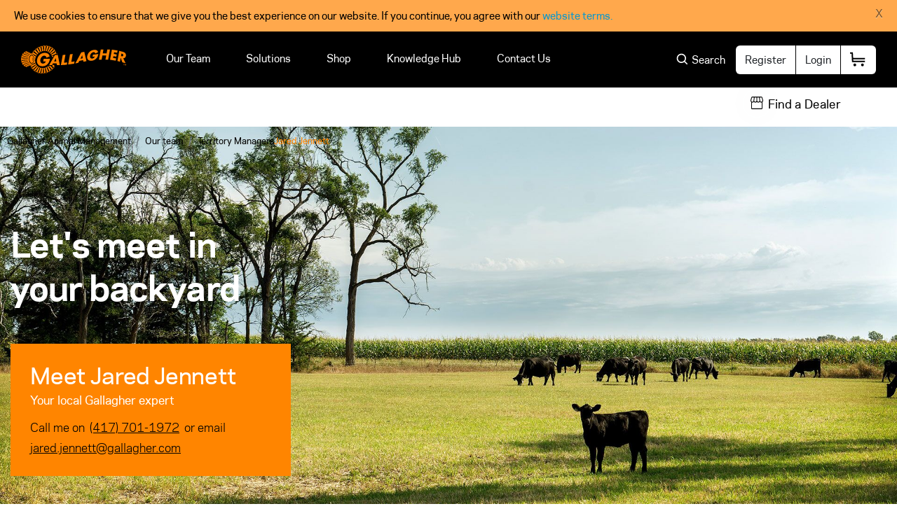

--- FILE ---
content_type: text/html; charset=utf-8
request_url: https://am.gallagher.com/en-US/Team-Page/Territory-Managers/Jared-Jennett
body_size: 21320
content:



<!DOCTYPE html>
<!--[if lt IE 7]>      <html class="no-js lt-ie9 lt-ie8 lt-ie7"> <![endif]-->
<!--[if IE 7]>         <html class="no-js lt-ie9 lt-ie8"> <![endif]-->
<!--[if IE 8]>         <html class="no-js lt-ie9"> <![endif]-->
<!--[if gt IE 8]><!-->
<html class="no-js" lang="en-US">
<!--<![endif]-->
<head>
<link href="/-/media/Feature/Experience-Accelerator/Bootstrap-4/Bootstrap-4/Styles/bootstrap-grid.css" rel="stylesheet"><link href="/-/media/Base-Themes/Core-Libraries/styles/mediaelementplayer.css" rel="stylesheet"><link href="/-/media/Base-Themes/Core-Libraries/styles/mediaelementplayer-legacy.css" rel="stylesheet"><link href="/-/media/Base-Themes/Core-Libraries/styles/font-awesomemin.css" rel="stylesheet"><link href="/-/media/Base-Themes/Core-Libraries/styles/fullcalendar.css" rel="stylesheet"><link href="/-/media/Base-Themes/Core-Libraries/styles/jquery-ui.css" rel="stylesheet"><link href="/-/media/Base-Themes/Main-Theme/styles/author.css" rel="stylesheet"><link href="/-/media/Base-Themes/Main-Theme/styles/core.css" rel="stylesheet"><link href="/-/media/Base-Themes/Main-Theme/styles/file-type-icons.css" rel="stylesheet"><link href="/-/media/Base-Themes/Main-Theme/styles/grayscale-mode.css" rel="stylesheet"><link href="/-/media/Base-Themes/Main-Theme/styles/reset.css" rel="stylesheet"><link href="/-/media/Themes/Animal-Management-Business/Animal-Management-Public-Site/Animal-Management-Public-Site/styles/am-component-pageList-dbListing.css" rel="stylesheet"><link href="/-/media/Themes/Animal-Management-Business/Animal-Management-Public-Site/Animal-Management-Public-Site/styles/am-support.css" rel="stylesheet"><link href="/-/media/Themes/Animal-Management-Business/Animal-Management-Public-Site/Animal-Management-Public-Site/styles/bootstrap.css" rel="stylesheet"><link href="/-/media/Themes/Animal-Management-Business/Animal-Management-Public-Site/Animal-Management-Public-Site/styles/component-accordion.css" rel="stylesheet"><link href="/-/media/Themes/Animal-Management-Business/Animal-Management-Public-Site/Animal-Management-Public-Site/styles/component-am-footer.css" rel="stylesheet"><link href="/-/media/Themes/Animal-Management-Business/Animal-Management-Public-Site/Animal-Management-Public-Site/styles/component-am-mega-menu.css" rel="stylesheet"><link href="/-/media/Themes/Animal-Management-Business/Animal-Management-Public-Site/Animal-Management-Public-Site/styles/component-am-themeToggle.css" rel="stylesheet"><link href="/-/media/Themes/Animal-Management-Business/Animal-Management-Public-Site/Animal-Management-Public-Site/styles/component-archive.css" rel="stylesheet"><link href="/-/media/Themes/Animal-Management-Business/Animal-Management-Public-Site/Animal-Management-Public-Site/styles/component-breadcrumb.css" rel="stylesheet"><link href="/-/media/Themes/Animal-Management-Business/Animal-Management-Public-Site/Animal-Management-Public-Site/styles/component-column-splitter.css" rel="stylesheet"><link href="/-/media/Themes/Animal-Management-Business/Animal-Management-Public-Site/Animal-Management-Public-Site/styles/component-container.css" rel="stylesheet"><link href="/-/media/Themes/Animal-Management-Business/Animal-Management-Public-Site/Animal-Management-Public-Site/styles/component-custom-carousel.css" rel="stylesheet"><link href="/-/media/Themes/Animal-Management-Business/Animal-Management-Public-Site/Animal-Management-Public-Site/styles/component-custom-results-count.css" rel="stylesheet"><link href="/-/media/Themes/Animal-Management-Business/Animal-Management-Public-Site/Animal-Management-Public-Site/styles/component-divider.css" rel="stylesheet"><link href="/-/media/Themes/Animal-Management-Business/Animal-Management-Public-Site/Animal-Management-Public-Site/styles/component-facebook-comments.css" rel="stylesheet"><link href="/-/media/Themes/Animal-Management-Business/Animal-Management-Public-Site/Animal-Management-Public-Site/styles/component-field-editor.css" rel="stylesheet"><link href="/-/media/Themes/Animal-Management-Business/Animal-Management-Public-Site/Animal-Management-Public-Site/styles/component-file-list.css" rel="stylesheet"><link href="/-/media/Themes/Animal-Management-Business/Animal-Management-Public-Site/Animal-Management-Public-Site/styles/component-flash.css" rel="stylesheet"><link href="/-/media/Themes/Animal-Management-Business/Animal-Management-Public-Site/Animal-Management-Public-Site/styles/component-flip.css" rel="stylesheet"><link href="/-/media/Themes/Animal-Management-Business/Animal-Management-Public-Site/Animal-Management-Public-Site/styles/component-forms.css" rel="stylesheet"><link href="/-/media/Themes/Animal-Management-Business/Animal-Management-Public-Site/Animal-Management-Public-Site/styles/component-fullcalendar.css" rel="stylesheet"><link href="/-/media/Themes/Animal-Management-Business/Animal-Management-Public-Site/Animal-Management-Public-Site/styles/component-galleria.css" rel="stylesheet"><link href="/-/media/Themes/Animal-Management-Business/Animal-Management-Public-Site/Animal-Management-Public-Site/styles/component-ie-popup.css" rel="stylesheet"><link href="/-/media/Themes/Animal-Management-Business/Animal-Management-Public-Site/Animal-Management-Public-Site/styles/component-iframe.css" rel="stylesheet"><link href="/-/media/Themes/Animal-Management-Business/Animal-Management-Public-Site/Animal-Management-Public-Site/styles/component-image.css" rel="stylesheet"><link href="/-/media/Themes/Animal-Management-Business/Animal-Management-Public-Site/Animal-Management-Public-Site/styles/component-language-selector.css" rel="stylesheet"><link href="/-/media/Themes/Animal-Management-Business/Animal-Management-Public-Site/Animal-Management-Public-Site/styles/component-link.css" rel="stylesheet"><link href="/-/media/Themes/Animal-Management-Business/Animal-Management-Public-Site/Animal-Management-Public-Site/styles/component-link-list.css" rel="stylesheet"><link href="/-/media/Themes/Animal-Management-Business/Animal-Management-Public-Site/Animal-Management-Public-Site/styles/component-login.css" rel="stylesheet"><link href="/-/media/Themes/Animal-Management-Business/Animal-Management-Public-Site/Animal-Management-Public-Site/styles/component-logout.css" rel="stylesheet"><link href="/-/media/Themes/Animal-Management-Business/Animal-Management-Public-Site/Animal-Management-Public-Site/styles/component-map.css" rel="stylesheet"><link href="/-/media/Themes/Animal-Management-Business/Animal-Management-Public-Site/Animal-Management-Public-Site/styles/component-media-link.css" rel="stylesheet"><link href="/-/media/Themes/Animal-Management-Business/Animal-Management-Public-Site/Animal-Management-Public-Site/styles/component-navigation.css" rel="stylesheet"><link href="/-/media/Themes/Animal-Management-Business/Animal-Management-Public-Site/Animal-Management-Public-Site/styles/component-new-team-page.css" rel="stylesheet"><link href="/-/media/Themes/Animal-Management-Business/Animal-Management-Public-Site/Animal-Management-Public-Site/styles/component-pagination.css" rel="stylesheet"><link href="/-/media/Themes/Animal-Management-Business/Animal-Management-Public-Site/Animal-Management-Public-Site/styles/component-playlist.css" rel="stylesheet"><link href="/-/media/Themes/Animal-Management-Business/Animal-Management-Public-Site/Animal-Management-Public-Site/styles/component-podcast-page.css" rel="stylesheet"><link href="/-/media/Themes/Animal-Management-Business/Animal-Management-Public-Site/Animal-Management-Public-Site/styles/component-promo.css" rel="stylesheet"><link href="/-/media/Themes/Animal-Management-Business/Animal-Management-Public-Site/Animal-Management-Public-Site/styles/component-promotions.css" rel="stylesheet"><link href="/-/media/Themes/Animal-Management-Business/Animal-Management-Public-Site/Animal-Management-Public-Site/styles/component-richtext-content.css" rel="stylesheet"><link href="/-/media/Themes/Animal-Management-Business/Animal-Management-Public-Site/Animal-Management-Public-Site/styles/component-search-other.css" rel="stylesheet"><link href="/-/media/Themes/Animal-Management-Business/Animal-Management-Public-Site/Animal-Management-Public-Site/styles/component-search-results.css" rel="stylesheet"><link href="/-/media/Themes/Animal-Management-Business/Animal-Management-Public-Site/Animal-Management-Public-Site/styles/component-sitecore-form.css" rel="stylesheet"><link href="/-/media/Themes/Animal-Management-Business/Animal-Management-Public-Site/Animal-Management-Public-Site/styles/component-site-selector.css" rel="stylesheet"><link href="/-/media/Themes/Animal-Management-Business/Animal-Management-Public-Site/Animal-Management-Public-Site/styles/component-skip-link.css" rel="stylesheet"><link href="/-/media/Themes/Animal-Management-Business/Animal-Management-Public-Site/Animal-Management-Public-Site/styles/component-snippet.css" rel="stylesheet"><link href="/-/media/Themes/Animal-Management-Business/Animal-Management-Public-Site/Animal-Management-Public-Site/styles/component-snippet-case-study-block.css" rel="stylesheet"><link href="/-/media/Themes/Animal-Management-Business/Animal-Management-Public-Site/Animal-Management-Public-Site/styles/component-snippet-centered-text-block.css" rel="stylesheet"><link href="/-/media/Themes/Animal-Management-Business/Animal-Management-Public-Site/Animal-Management-Public-Site/styles/component-snippet-cta-banner-block.css" rel="stylesheet"><link href="/-/media/Themes/Animal-Management-Business/Animal-Management-Public-Site/Animal-Management-Public-Site/styles/component-snippet-featured-products-promotion.css" rel="stylesheet"><link href="/-/media/Themes/Animal-Management-Business/Animal-Management-Public-Site/Animal-Management-Public-Site/styles/component-snippet-find-a-dealer.css" rel="stylesheet"><link href="/-/media/Themes/Animal-Management-Business/Animal-Management-Public-Site/Animal-Management-Public-Site/styles/component-snippet-form-hero-block.css" rel="stylesheet"><link href="/-/media/Themes/Animal-Management-Business/Animal-Management-Public-Site/Animal-Management-Public-Site/styles/component-snippet-form-right-panel.css" rel="stylesheet"><link href="/-/media/Themes/Animal-Management-Business/Animal-Management-Public-Site/Animal-Management-Public-Site/styles/component-snippet-full-width-image.css" rel="stylesheet"><link href="/-/media/Themes/Animal-Management-Business/Animal-Management-Public-Site/Animal-Management-Public-Site/styles/component-snippet-hero-block.css" rel="stylesheet"><link href="/-/media/Themes/Animal-Management-Business/Animal-Management-Public-Site/Animal-Management-Public-Site/styles/component-snippet-hero-video-block.css" rel="stylesheet"><link href="/-/media/Themes/Animal-Management-Business/Animal-Management-Public-Site/Animal-Management-Public-Site/styles/component-snippet-key-message-block.css" rel="stylesheet"><link href="/-/media/Themes/Animal-Management-Business/Animal-Management-Public-Site/Animal-Management-Public-Site/styles/component-snippet-new-product-cards-block.css" rel="stylesheet"><link href="/-/media/Themes/Animal-Management-Business/Animal-Management-Public-Site/Animal-Management-Public-Site/styles/component-snippet-newsletter-block.css" rel="stylesheet"><link href="/-/media/Themes/Animal-Management-Business/Animal-Management-Public-Site/Animal-Management-Public-Site/styles/component-snippet-pricing-block.css" rel="stylesheet"><link href="/-/media/Themes/Animal-Management-Business/Animal-Management-Public-Site/Animal-Management-Public-Site/styles/component-snippet-product-features.css" rel="stylesheet"><link href="/-/media/Themes/Animal-Management-Business/Animal-Management-Public-Site/Animal-Management-Public-Site/styles/component-snippet-product-wayfinding.css" rel="stylesheet"><link href="/-/media/Themes/Animal-Management-Business/Animal-Management-Public-Site/Animal-Management-Public-Site/styles/component-snippet-promo-card.css" rel="stylesheet"><link href="/-/media/Themes/Animal-Management-Business/Animal-Management-Public-Site/Animal-Management-Public-Site/styles/component-snippet-quote-block.css" rel="stylesheet"><link href="/-/media/Themes/Animal-Management-Business/Animal-Management-Public-Site/Animal-Management-Public-Site/styles/component-snippet-related-documents.css" rel="stylesheet"><link href="/-/media/Themes/Animal-Management-Business/Animal-Management-Public-Site/Animal-Management-Public-Site/styles/component-snippet-small-promo-card.css" rel="stylesheet"><link href="/-/media/Themes/Animal-Management-Business/Animal-Management-Public-Site/Animal-Management-Public-Site/styles/component-snippet-social-block.css" rel="stylesheet"><link href="/-/media/Themes/Animal-Management-Business/Animal-Management-Public-Site/Animal-Management-Public-Site/styles/component-snippet-solution-block.css" rel="stylesheet"><link href="/-/media/Themes/Animal-Management-Business/Animal-Management-Public-Site/Animal-Management-Public-Site/styles/component-snippet-text-image-block.css" rel="stylesheet"><link href="/-/media/Themes/Animal-Management-Business/Animal-Management-Public-Site/Animal-Management-Public-Site/styles/component-snippet-text-video-block.css" rel="stylesheet"><link href="/-/media/Themes/Animal-Management-Business/Animal-Management-Public-Site/Animal-Management-Public-Site/styles/component-snippet-video-content-block.css" rel="stylesheet"><link href="/-/media/Themes/Animal-Management-Business/Animal-Management-Public-Site/Animal-Management-Public-Site/styles/component-snippet-video-hero-block.css" rel="stylesheet"><link href="/-/media/Themes/Animal-Management-Business/Animal-Management-Public-Site/Animal-Management-Public-Site/styles/component-social-media-share.css" rel="stylesheet"><link href="/-/media/Themes/Animal-Management-Business/Animal-Management-Public-Site/Animal-Management-Public-Site/styles/component-stockist.css" rel="stylesheet"><link href="/-/media/Themes/Animal-Management-Business/Animal-Management-Public-Site/Animal-Management-Public-Site/styles/component-tabs.css" rel="stylesheet"><link href="/-/media/Themes/Animal-Management-Business/Animal-Management-Public-Site/Animal-Management-Public-Site/styles/component-tag-cloud.css" rel="stylesheet"><link href="/-/media/Themes/Animal-Management-Business/Animal-Management-Public-Site/Animal-Management-Public-Site/styles/component-tag-list.css" rel="stylesheet"><link href="/-/media/Themes/Animal-Management-Business/Animal-Management-Public-Site/Animal-Management-Public-Site/styles/component-toggle.css" rel="stylesheet"><link href="/-/media/Themes/Animal-Management-Business/Animal-Management-Public-Site/Animal-Management-Public-Site/styles/component-twitter.css" rel="stylesheet"><link href="/-/media/Themes/Animal-Management-Business/Animal-Management-Public-Site/Animal-Management-Public-Site/styles/component-video.css" rel="stylesheet"><link href="/-/media/Themes/Animal-Management-Business/Animal-Management-Public-Site/Animal-Management-Public-Site/styles/component-wireless-page.css" rel="stylesheet"><link href="/-/media/Themes/Animal-Management-Business/Animal-Management-Public-Site/Animal-Management-Public-Site/styles/main.css" rel="stylesheet"><link href="/-/media/Themes/Animal-Management-Business/Animal-Management-Public-Site/Animal-Management-Public-Site/styles/overlay.css" rel="stylesheet"><link href="/-/media/Themes/Animal-Management-Business/Animal-Management-Public-Site/Animal-Management-Public-Site/styles/privacy-warning.css" rel="stylesheet"><link href="/-/media/Themes/Animal-Management-Business/Animal-Management-Public-Site/Animal-Management-Public-Site/styles/select2min.css" rel="stylesheet"><link href="/-/media/Themes/Animal-Management-Business/Animal-Management-Public-Site/Animal-Management-Public-Site/styles/slick.css" rel="stylesheet"><link href="/-/media/Themes/Animal-Management-Business/Animal-Management-Public-Site/Animal-Management-Public-Site/styles/slick-theme.css" rel="stylesheet"><link href="/-/media/Themes/Animal-Management-Business/Animal-Management-Public-Site/Animal-Management-Public-Site/styles/Stockist.css" rel="stylesheet"><link href="/-/media/Themes/Animal-Management-Business/Animal-Management-Public-Site/Animal-Management-Public-Site/styles/styles.css" rel="stylesheet"><link href="/-/media/Themes/Animal-Management-Business/Animal-Management-Public-Site/Animal-Management-Public-Site/styles/typography.css" rel="stylesheet"><link href="/-/media/Themes/Animal-Management-Business/Animal-Management-Public-Site/Animal-Management-Public-Site/styles/wrongregion.css" rel="stylesheet"><link href="/-/media/Themes/Animal-Management-Business/Animal-Management-Public-Site/Animal-Management-Public-Site/styles/z-carousel-splitter-column.css" rel="stylesheet"><link href="/-/media/Themes/Animal-Management-Business/Animal-Management-Public-Site/Animal-Management-Public-Site/styles/z-component-select2.css" rel="stylesheet">

    
    



<script>(function(w,d,s,l,i){w[l]=w[l]||[];w[l].push({'gtm.start':
new Date().getTime(),event:'gtm.js'});var f=d.getElementsByTagName(s)[0],
j=d.createElement(s),dl=l!='dataLayer'?'&l='+l:'';j.async=true;j.src=
'https://www.googletagmanager.com/gtm.js?id='+i+dl;f.parentNode.insertBefore(j,f);
})(window,document,'script','dataLayer','GTM-M8JMKZZF');</script>
 <script type="text/javascript">     (function(c,l,a,r,i,t,y){         c[a]=c[a]||function(){(c[a].q=c[a].q||[]).push(arguments)};         t=l.createElement(r);t.async=1;t.src="https://www.clarity.ms/tag/"+i;         y=l.getElementsByTagName(r)[0];y.parentNode.insertBefore(t,y);     })(window, document, "clarity", "script", "rcecziy925"); </script>

    <title>Jared Jennett</title>


<link rel="canonical" href="https://am.gallagher.com/en-US/Team-Page/Territory-Managers/Jared-Jennett">



    <link href="/-/media/Project/Animal-Management-Business/Animal-Management-Public-Site/Mega-Menu-Icons/favicon.png" rel="shortcut icon" />


<link href="/-/media/Project/Animal-Management-Business/Animal-Management-Public-Site/Mega Menu Icons/favicon.png" rel="shortcut icon">



<meta property="og:image"  content="https://am.gallagher.com/-/media/Project/Animal-Management-Business/Animal-Management-Public-Site/Jeremy.png"><meta property="og:title"  content="Jared Jennett"><meta property="og:url"  content="https://am.gallagher.com/en-US/Team-Page/Territory-Managers/Jared-Jennett">



<meta  name="description" content="Jared Jennett  Territory Manager"><meta  name="keywords" content="Jared Jennett  Territory Manager">



<meta property="twitter:title"  content="Jared Jennett"><meta property="twitter:card"  content="summary_large_image">

    <meta name="viewport" content="width=device-width, initial-scale=1" />
    <link rel="alternate" hreflang="en-US" href="https://am.gallagher.com/en-US/Team-Page/Territory-Managers/Jared-Jennett" />
    <link rel="alternate" hreflang="fr-CA" href="https://am.gallagher.com/fr-CA/Team-Page/Territory-Managers/Jared-Jennett" />


<link href="https://fonts.googleapis.com/icon?family=Material+Icons" rel="stylesheet">

    <script src="https://auth.gallagher.com/auth/js/keycloak.js"></script>
    <script>
    var gglbase = gglbase || {};
    gglbase.authn = false;
    gglbase.authBaseUrl = 'https://auth.gallagher.com/auth';
    gglbase.CheckSsoRedirectUrl = '/silent-check-sso.html'
    gglbase.keycloakInitObject = {
        url: gglbase.authBaseUrl,
        realm: 'gallagher',
        clientId: 'am-commerce'
        };

        window.addEventListener("load", function () {
            var keycloak = new Keycloak(gglbase.keycloakInitObject);
            keycloak.init({
                onLoad: 'check-sso',
                silentCheckSsoRedirectUri: window.location.origin + gglbase.CheckSsoRedirectUrl
            }).then(function (authenticated) {
                //var actionneeded = !(gglbase.authn == authenticated)
                if (!authenticated && gglbase.authn) {
                    jQuery(function ($) {
                        $('#authModal').modal()
                        var logoutUrl = 'https://auth.gallagher.com/auth/realms/gallagher/protocol/openid-connect/logout?post_logout_redirect_uri=https%3a%2f%2fam.gallagher.com%2flogout%3furl%3dhttps%3a%2f%2fam.gallagher.com%2fteam-page%2fterritory-managers%2fjared-jennett';
                        //fix decoding issue with '&'
                        window.location.href = logoutUrl.replace(/&amp;/g, "&");
                    });

                }
                else if (authenticated && !gglbase.authn) {
                    jQuery(function ($) {
                        $('#authModal').modal()
                        window.location.href = '/login?ReturnUrl=/en-US/Team-Page/Territory-Managers/Jared-Jennett';
                    });
                }
            }).catch(function (ex) {
                console.log(ex);
            });
        }, false);
    </script>


</head>
<body class="default-device bodyclass">
    



<noscript><iframe src="https://www.googletagmanager.com/ns.html?id=GTM-M8JMKZZF"
height="0" width="0" style="display:none;visibility:hidden"></iframe></noscript>


    <div class="privacy-warning acceptonclose" style="">
            <div class='close'>
                <a onclick="XA.cookies.createCookie(&#39;privacy-notification&#39;, 1, 365);XA.cookies.removeCookieWarning();">X</a>
            </div>
        <div class="info">
            We use cookies to ensure that we give you the best experience on our website. If you continue, you agree with our <a href="/website-terms">website terms.</a>
        </div>
        <div class="submit">
            <a onclick="XA.cookies.createCookie(&#39;privacy-notification&#39;, 1, 365);XA.cookies.removeCookieWarning();"></a>
        </div>
    </div>

    
<!-- #wrapper -->
<div id="wrapper">
    <!-- #header -->
    <header>
        <div id="header" class="container-fluid">
            <div class="row">


<div class="component am-mega-menu col-12">
    <div class="component-content">
        <!-- Mobile responsive mega menu -->
        <div class="modal-updated responsive-mega-menu-modal hidden-lg hidden-md" id="responsiveMegaMenu" tabindex="-1"
             role="dialog" aria-labelledby="responsiveMegaMenuTitle" aria-hidden="true">
            <div class="modal-dialog modal-dialog-scrollable" role="document">
                <div class="modal-content xs-main-menu-l1 xs-mega-menu">

                    <div class="modal-header">
                        <button type="button" class="close" data-dismiss="modal" aria-label="Close">
                            <span aria-hidden="true">
                                Close
                                <span class="cross-icon">
                                    &times;
                                </span>
                            </span>
                        </button>
                    </div>
                    <div class="modal-body">
                        <div class="xs-main-menu-l1-links menu-listing">
                            <ul>
                                        <li>
                                            <a href="/en-US/Our-Team" class="l1-anchor " id="xsLevel1Link1">
                                                Our Team
                                            </a>
                                        </li>
                                        <li>
                                            <a href="javascript:void(0)" class="l1-anchor with-sublevel" id="xsLevel1Link2">
                                                Solutions
                                                    <span class="right-arrow-icon">
                                                        <svg>
                                                            <use xlink:href="/-/media/Project/Animal-Management-Business/Animal-Management-Public-Site/Mega-Menu-Icons/gallagher-icons.svg#arrow-right" />
                                                        </svg>
                                                    </span>
                                            </a>
                                        </li>
                                        <li>
                                            <a href="javascript:void(0)" class="l1-anchor with-sublevel" id="xsLevel1Link3">
                                                Shop
                                                    <span class="right-arrow-icon">
                                                        <svg>
                                                            <use xlink:href="/-/media/Project/Animal-Management-Business/Animal-Management-Public-Site/Mega-Menu-Icons/gallagher-icons.svg#arrow-right" />
                                                        </svg>
                                                    </span>
                                            </a>
                                        </li>
                                        <li>
                                            <a href="javascript:void(0)" class="l1-anchor with-sublevel" id="xsLevel1Link4">
                                                Knowledge Hub
                                                    <span class="right-arrow-icon">
                                                        <svg>
                                                            <use xlink:href="/-/media/Project/Animal-Management-Business/Animal-Management-Public-Site/Mega-Menu-Icons/gallagher-icons.svg#arrow-right" />
                                                        </svg>
                                                    </span>
                                            </a>
                                        </li>
                                        <li>
                                            <a href="javascript:void(0)" class="l1-anchor with-sublevel" id="xsLevel1Link5">
                                                Contact Us
                                                    <span class="right-arrow-icon">
                                                        <svg>
                                                            <use xlink:href="/-/media/Project/Animal-Management-Business/Animal-Management-Public-Site/Mega-Menu-Icons/gallagher-icons.svg#arrow-right" />
                                                        </svg>
                                                    </span>
                                            </a>
                                        </li>

                            </ul>
                            <!-- AWR Theme Toggle : Enable on Field checkbox -->
                            <!-- Toggle change end -->
                        </div>
                    </div>
                    <div class="modal-footer">
                        <div class="xs-main-menu-l1-footer">
                            <div class="btn-group btn-block mb-3" role="group" aria-label="Button group login register">
                                <div class="row">
<a href="https://auth.gallagher.com/auth/realms/gallagher/protocol/openid-connect/registrations?redirect_uri=https://am.gallagher.com/login&amp;client_id=sitecore&amp;response_type=code&amp;scope=openid%20email" class="btn btn-secondary left-btn">Register</a>
<a href="/login?ReturnUrl=/en-US/Team-Page/Territory-Managers/Jared-Jennett" class="btn btn-secondary">Login</a>
</div>
                            </div>
                        </div>
                    </div>
                </div>

                        <div class="modal-content xs-main-menu-l2 xs-mega-menu d-none" id="xsLevel1Link1Container">

                            <div class="modal-header">
                                <div class="left-title-out">
                                    <a href="javascript:void(0)" class="back-to-l1">
                                        <span>
                                            <svg>
                                                <use xlink:href="/-/media/Project/Animal-Management-Business/Animal-Management-Public-Site/Mega-Menu-Icons/gallagher-icons.svg#arrow-left" />
                                            </svg>
                                        </span>

                                        <span class="back-text"></span>
                                    </a>
                                </div>
                                <button type="button" class="close" data-dismiss="modal" aria-label="Close">
                                    <span aria-hidden="true">
                                        Close
                                        <span class="cross-icon">
                                            &times;
                                        </span>
                                    </span>
                                </button>
                            </div>
                            <div class="modal-body">
                                    <div class="xs-main-menu-l2-links menu-listing">
                                        <ul>


                                        </ul>
                                    </div>
                            </div>
                            <div class="modal-footer">

                            </div>
                        </div>
                        <div class="modal-content xs-main-menu-l2 xs-mega-menu d-none" id="xsLevel1Link2Container">

                            <div class="modal-header">
                                <div class="left-title-out">
                                    <a href="javascript:void(0)" class="back-to-l1">
                                        <span>
                                            <svg>
                                                <use xlink:href="/-/media/Project/Animal-Management-Business/Animal-Management-Public-Site/Mega-Menu-Icons/gallagher-icons.svg#arrow-left" />
                                            </svg>
                                        </span>

                                        <span class="back-text"></span>
                                    </a>
                                </div>
                                <button type="button" class="close" data-dismiss="modal" aria-label="Close">
                                    <span aria-hidden="true">
                                        Close
                                        <span class="cross-icon">
                                            &times;
                                        </span>
                                    </span>
                                </button>
                            </div>
                            <div class="modal-body">
                                    <div class="xs-main-menu-l2-links menu-listing">
                                        <ul>

                                                    <li>
                                                        <a href="javascript:void(0)" class="l2-anchor with-sublevel" id="xsLevel2Link1-2">
                                                            Animal Fencing
                                                            <span class="right-arrow-icon">
                                                                <svg>
                                                                    <use xlink:href="/-/media/Project/Animal-Management-Business/Animal-Management-Public-Site/Mega-Menu-Icons/gallagher-icons.svg#arrow-right" />
                                                                </svg>
                                                            </span>
                                                        </a>
                                                    </li>
                                                    <li>
                                                        <a href="javascript:void(0)" class="l2-anchor with-sublevel" id="xsLevel2Link2-2">
                                                            Virtual Fencing
                                                            <span class="right-arrow-icon">
                                                                <svg>
                                                                    <use xlink:href="/-/media/Project/Animal-Management-Business/Animal-Management-Public-Site/Mega-Menu-Icons/gallagher-icons.svg#arrow-right" />
                                                                </svg>
                                                            </span>
                                                        </a>
                                                    </li>
                                                    <li>
                                                        <a href="javascript:void(0)" class="l2-anchor with-sublevel" id="xsLevel2Link3-2">
                                                            Animal Performance and Traceability
                                                            <span class="right-arrow-icon">
                                                                <svg>
                                                                    <use xlink:href="/-/media/Project/Animal-Management-Business/Animal-Management-Public-Site/Mega-Menu-Icons/gallagher-icons.svg#arrow-right" />
                                                                </svg>
                                                            </span>
                                                        </a>
                                                    </li>
                                                    <li>
                                                        <a href="javascript:void(0)" class="l2-anchor with-sublevel" id="xsLevel2Link4-2">
                                                            Animal Handling
                                                            <span class="right-arrow-icon">
                                                                <svg>
                                                                    <use xlink:href="/-/media/Project/Animal-Management-Business/Animal-Management-Public-Site/Mega-Menu-Icons/gallagher-icons.svg#arrow-right" />
                                                                </svg>
                                                            </span>
                                                        </a>
                                                    </li>
                                                    <li>
                                                        <a href="javascript:void(0)" class="l2-anchor with-sublevel" id="xsLevel2Link5-2">
                                                            Land and Water Care
                                                            <span class="right-arrow-icon">
                                                                <svg>
                                                                    <use xlink:href="/-/media/Project/Animal-Management-Business/Animal-Management-Public-Site/Mega-Menu-Icons/gallagher-icons.svg#arrow-right" />
                                                                </svg>
                                                            </span>
                                                        </a>
                                                    </li>
                                                    <li>
                                                        <a href="javascript:void(0)" class="l2-anchor with-sublevel" id="xsLevel2Link6-2">
                                                            Apps and Software
                                                            <span class="right-arrow-icon">
                                                                <svg>
                                                                    <use xlink:href="/-/media/Project/Animal-Management-Business/Animal-Management-Public-Site/Mega-Menu-Icons/gallagher-icons.svg#arrow-right" />
                                                                </svg>
                                                            </span>
                                                        </a>
                                                    </li>

                                        </ul>
                                    </div>
                            </div>
                            <div class="modal-footer">

                            </div>
                        </div>
                        <div class="modal-content xs-main-menu-l2 xs-mega-menu d-none" id="xsLevel1Link3Container">

                            <div class="modal-header">
                                <div class="left-title-out">
                                    <a href="javascript:void(0)" class="back-to-l1">
                                        <span>
                                            <svg>
                                                <use xlink:href="/-/media/Project/Animal-Management-Business/Animal-Management-Public-Site/Mega-Menu-Icons/gallagher-icons.svg#arrow-left" />
                                            </svg>
                                        </span>

                                        <span class="back-text"></span>
                                    </a>
                                </div>
                                <button type="button" class="close" data-dismiss="modal" aria-label="Close">
                                    <span aria-hidden="true">
                                        Close
                                        <span class="cross-icon">
                                            &times;
                                        </span>
                                    </span>
                                </button>
                            </div>
                            <div class="modal-body">
                                    <div class="xs-main-menu-l2-links menu-listing">
                                        <ul>

                                                    <li>
                                                        <a href="javascript:void(0)" class="l2-anchor with-sublevel" id="xsLevel2Link1-3">
                                                            Electric Fencing
                                                            <span class="right-arrow-icon">
                                                                <svg>
                                                                    <use xlink:href="/-/media/Project/Animal-Management-Business/Animal-Management-Public-Site/Mega-Menu-Icons/gallagher-icons.svg#arrow-right" />
                                                                </svg>
                                                            </span>
                                                        </a>
                                                    </li>
                                                    <li>
                                                        <a href="javascript:void(0)" class="l2-anchor with-sublevel" id="xsLevel2Link2-3">
                                                            Weighing and EID
                                                            <span class="right-arrow-icon">
                                                                <svg>
                                                                    <use xlink:href="/-/media/Project/Animal-Management-Business/Animal-Management-Public-Site/Mega-Menu-Icons/gallagher-icons.svg#arrow-right" />
                                                                </svg>
                                                            </span>
                                                        </a>
                                                    </li>
                                                    <li>
                                                        <a href="javascript:void(0)" class="l2-anchor with-sublevel" id="xsLevel2Link3-3">
                                                            Apps and Software 
                                                            <span class="right-arrow-icon">
                                                                <svg>
                                                                    <use xlink:href="/-/media/Project/Animal-Management-Business/Animal-Management-Public-Site/Mega-Menu-Icons/gallagher-icons.svg#arrow-right" />
                                                                </svg>
                                                            </span>
                                                        </a>
                                                    </li>
                                                    <li>
                                                        <a href="javascript:void(0)" class="l2-anchor with-sublevel" id="xsLevel2Link4-3">
                                                            Water Management
                                                            <span class="right-arrow-icon">
                                                                <svg>
                                                                    <use xlink:href="/-/media/Project/Animal-Management-Business/Animal-Management-Public-Site/Mega-Menu-Icons/gallagher-icons.svg#arrow-right" />
                                                                </svg>
                                                            </span>
                                                        </a>
                                                    </li>
                                                    <li>
                                                        <a href="javascript:void(0)" class="l2-anchor with-sublevel" id="xsLevel2Link5-3">
                                                            Virtual Fencing 
                                                            <span class="right-arrow-icon">
                                                                <svg>
                                                                    <use xlink:href="/-/media/Project/Animal-Management-Business/Animal-Management-Public-Site/Mega-Menu-Icons/gallagher-icons.svg#arrow-right" />
                                                                </svg>
                                                            </span>
                                                        </a>
                                                    </li>
                                                    <li>
                                                        <a href="javascript:void(0)" class="l2-anchor with-sublevel" id="xsLevel2Link6-3">
                                                            Goodnature Rat and Mouse Traps
                                                            <span class="right-arrow-icon">
                                                                <svg>
                                                                    <use xlink:href="/-/media/Project/Animal-Management-Business/Animal-Management-Public-Site/Mega-Menu-Icons/gallagher-icons.svg#arrow-right" />
                                                                </svg>
                                                            </span>
                                                        </a>
                                                    </li>
                                                    <li>
                                                        <a href="javascript:void(0)" class="l2-anchor with-sublevel" id="xsLevel2Link7-3">
                                                            Clearance
                                                            <span class="right-arrow-icon">
                                                                <svg>
                                                                    <use xlink:href="/-/media/Project/Animal-Management-Business/Animal-Management-Public-Site/Mega-Menu-Icons/gallagher-icons.svg#arrow-right" />
                                                                </svg>
                                                            </span>
                                                        </a>
                                                    </li>

                                        </ul>
                                    </div>
                            </div>
                            <div class="modal-footer">

                            </div>
                        </div>
                        <div class="modal-content xs-main-menu-l2 xs-mega-menu d-none" id="xsLevel1Link4Container">

                            <div class="modal-header">
                                <div class="left-title-out">
                                    <a href="javascript:void(0)" class="back-to-l1">
                                        <span>
                                            <svg>
                                                <use xlink:href="/-/media/Project/Animal-Management-Business/Animal-Management-Public-Site/Mega-Menu-Icons/gallagher-icons.svg#arrow-left" />
                                            </svg>
                                        </span>

                                        <span class="back-text"></span>
                                    </a>
                                </div>
                                <button type="button" class="close" data-dismiss="modal" aria-label="Close">
                                    <span aria-hidden="true">
                                        Close
                                        <span class="cross-icon">
                                            &times;
                                        </span>
                                    </span>
                                </button>
                            </div>
                            <div class="modal-body">
                                    <div class="xs-main-menu-l2-links menu-listing">
                                        <ul>

                                                    <li>
                                                        <a href="javascript:void(0)" class="l2-anchor with-sublevel" id="xsLevel2Link1-4">
                                                            Farming Resources
                                                            <span class="right-arrow-icon">
                                                                <svg>
                                                                    <use xlink:href="/-/media/Project/Animal-Management-Business/Animal-Management-Public-Site/Mega-Menu-Icons/gallagher-icons.svg#arrow-right" />
                                                                </svg>
                                                            </span>
                                                        </a>
                                                    </li>
                                                    <li>
                                                        <a href="javascript:void(0)" class="l2-anchor with-sublevel" id="xsLevel2Link2-4">
                                                            Support Resources
                                                            <span class="right-arrow-icon">
                                                                <svg>
                                                                    <use xlink:href="/-/media/Project/Animal-Management-Business/Animal-Management-Public-Site/Mega-Menu-Icons/gallagher-icons.svg#arrow-right" />
                                                                </svg>
                                                            </span>
                                                        </a>
                                                    </li>
                                                    <li>
                                                        <a href="javascript:void(0)" class="l2-anchor with-sublevel" id="xsLevel2Link3-4">
                                                            Tools
                                                            <span class="right-arrow-icon">
                                                                <svg>
                                                                    <use xlink:href="/-/media/Project/Animal-Management-Business/Animal-Management-Public-Site/Mega-Menu-Icons/gallagher-icons.svg#arrow-right" />
                                                                </svg>
                                                            </span>
                                                        </a>
                                                    </li>
                                                    <li>
                                                        <a href="javascript:void(0)" class="l2-anchor with-sublevel" id="xsLevel2Link4-4">
                                                            Media
                                                            <span class="right-arrow-icon">
                                                                <svg>
                                                                    <use xlink:href="/-/media/Project/Animal-Management-Business/Animal-Management-Public-Site/Mega-Menu-Icons/gallagher-icons.svg#arrow-right" />
                                                                </svg>
                                                            </span>
                                                        </a>
                                                    </li>

                                        </ul>
                                    </div>
                            </div>
                            <div class="modal-footer">

                            </div>
                        </div>
                        <div class="modal-content xs-main-menu-l2 xs-mega-menu d-none" id="xsLevel1Link5Container">

                            <div class="modal-header">
                                <div class="left-title-out">
                                    <a href="javascript:void(0)" class="back-to-l1">
                                        <span>
                                            <svg>
                                                <use xlink:href="/-/media/Project/Animal-Management-Business/Animal-Management-Public-Site/Mega-Menu-Icons/gallagher-icons.svg#arrow-left" />
                                            </svg>
                                        </span>

                                        <span class="back-text"></span>
                                    </a>
                                </div>
                                <button type="button" class="close" data-dismiss="modal" aria-label="Close">
                                    <span aria-hidden="true">
                                        Close
                                        <span class="cross-icon">
                                            &times;
                                        </span>
                                    </span>
                                </button>
                            </div>
                            <div class="modal-body">
                                    <div class="xs-main-menu-l2-links menu-listing contact-us">
                                        <div class="support-container-xs">
                                                    <div class="row mb-4">
                                                        <div class="col-12">
                                                            <div class="call-us-title">
                                                                Call us
                                                            </div>

                                                            <div class="call-us-contact-number">
                                                                1800 531 5908
                                                            </div>

                                                            <div class="contact-us-description">
                                                                Our customer services team are here to help.
                                                            </div>
                                                        </div>
                                                    </div>
                                                    <div class="row mb-4">
                                                        <div class="col-12">
                                                            <div class="menu-container-title less-margin">
                                                                <a href="/en-US/Store-List" target="">
                                                                    Find a dealer
                                                                </a>
                                                                <span class="arrow-right-icon">
                                                                    <svg>
                                                                        <use xlink:href="/-/media/Project/Animal-Management-Business/Animal-Management-Public-Site/Mega-Menu-Icons/gallagher-icons.svg#arrow-right" />
                                                                    </svg>
                                                                </span>
                                                            </div>

                                                            <div class="contact-us-description">
                                                                Our dealers are located nationwide.
                                                            </div>
                                                        </div>
                                                    </div>
                                                    <div class="row mb-4">
                                                        <div class="col-12">
                                                            <div class="menu-container-title less-margin">
                                                                <a href="https://am.gallagher.com/en-US/Our-Team?facet=Territory%20Managers#cards" target="">
                                                                    Find your territory manager
                                                                </a>
                                                                <span class="arrow-right-icon">
                                                                    <svg>
                                                                        <use xlink:href="/-/media/Project/Animal-Management-Business/Animal-Management-Public-Site/Mega-Menu-Icons/gallagher-icons.svg#arrow-right" />
                                                                    </svg>
                                                                </span>
                                                            </div>

                                                            <div class="contact-us-description">
                                                                If you are looking for one-on-one system selection advice and training.
                                                            </div>
                                                        </div>
                                                    </div>
                                                    <div class="row mb-4">
                                                        <div class="col-12">
                                                            <div class="menu-container-title less-margin">
                                                                <a href="/en-US/Support/Contact-Us" target="">
                                                                    Send us a message
                                                                </a>
                                                                <span class="arrow-right-icon">
                                                                    <svg>
                                                                        <use xlink:href="/-/media/Project/Animal-Management-Business/Animal-Management-Public-Site/Mega-Menu-Icons/gallagher-icons.svg#arrow-right" />
                                                                    </svg>
                                                                </span>
                                                            </div>

                                                            <div class="contact-us-description">
                                                                Have an enquiry or feedback? Contact us and we will get back to you
                                                            </div>
                                                        </div>
                                                    </div>
                                        </div>
                                    </div>
                            </div>
                            <div class="modal-footer">

                            </div>
                        </div>

                                    <div class="modal-content xs-main-menu-l3 xs-mega-menu d-none" id="xsLevel2Link1-2Container">
                                        <div class="modal-header">
                                            <div class="left-title-out">
                                                <a href="javascript:void(0)" class="back-to-l2">
                                                    <span>
                                                        <svg>
                                                            <use xlink:href="/-/media/Project/Animal-Management-Business/Animal-Management-Public-Site/Mega-Menu-Icons/gallagher-icons.svg#arrow-left" />
                                                        </svg>
                                                    </span>

                                                    <span class="back-text"></span>
                                                </a>
                                            </div>
                                            <button type="button" class="close" data-dismiss="modal" aria-label="Close">
                                                <span aria-hidden="true">
                                                    Close
                                                    <span class="cross-icon">
                                                        &times;
                                                    </span>
                                                </span>
                                            </button>
                                        </div>
                                        <div class="modal-body">
                                            <div class="xs-main-menu-l3-links menu-listing">
                                                                                                    <div class="mb-4">
                                                        <div class="container-col-title">
                                                            Solutions
                                                        </div>
                                                        <ul>
                                                                <li>
                                                                    <a href="/en-US/Solutions/Permanent-Livestock-Fencing" target="">
                                                                        Permanent Fencing
                                                                    </a>
                                                                </li>
                                                                <li>
                                                                    <a href="/en-US/Solutions/Portable-Livestock-Fencing" target="">
                                                                        Portable Fencing
                                                                    </a>
                                                                </li>
                                                                <li>
                                                                    <a href="/en-US/Solutions/Equine-Fencing" target="">
                                                                        Equine Fencing
                                                                    </a>
                                                                </li>
                                                                <li>
                                                                    <a href="/en-US/Solutions/Wildlife-Exclusion-Fencing" target="">
                                                                        Wildlife Exclusion Fencing
                                                                    </a>
                                                                </li>
                                                                <li>
                                                                    <a href="/en-US/Solutions/Pet-and-Garden-Fencing" target="">
                                                                        Pet and Garden Fencing
                                                                    </a>
                                                                </li>

                                                        </ul>
                                                    </div>
                                                                                                    <div>
                                                        <div class="container-col-title">
                                                            Design your Fence
                                                        </div>
                                                        <ul>
                                                                <li>
                                                                    <a href="https://dyof.gallagher.com/us" target="">
                                                                        Fence Builder
                                                                    </a>
                                                                </li>
                                                                <li>
                                                                    <a href="https://dyoe.gallagher.com/us" target="">
                                                                        Energizer Selector
                                                                    </a>
                                                                </li>

                                                        </ul>
                                                    </div>
                                                                                                    <div>
                                                        <div class="container-col-title">
                                                            Product Systems
                                                        </div>
                                                        <ul>
                                                                <li>
                                                                    <a href="/en-US/Products/i-Series-Fence-Monitoring" target="">
                                                                        i Series
                                                                    </a>
                                                                </li>
                                                                <li>
                                                                    <a href="/en-US/new-products/lithium-solar" target="">
                                                                        Lithium Solar
                                                                    </a>
                                                                </li>
                                                                <li>
                                                                    <a href="/en-US/Solutions/offset-fencing" target="">
                                                                        Offset Fencing
                                                                    </a>
                                                                </li>
                                                                <li>
                                                                    <a href="/en-US/Products/Ring-Top-Post" target="">
                                                                        Ring Top™ Post
                                                                    </a>
                                                                </li>

                                                        </ul>
                                                    </div>
                                            </div>
                                        </div>
                                        <div class="modal-footer"></div>
                                    </div>
                                    <div class="modal-content xs-main-menu-l3 xs-mega-menu d-none" id="xsLevel2Link2-2Container">
                                        <div class="modal-header">
                                            <div class="left-title-out">
                                                <a href="javascript:void(0)" class="back-to-l2">
                                                    <span>
                                                        <svg>
                                                            <use xlink:href="/-/media/Project/Animal-Management-Business/Animal-Management-Public-Site/Mega-Menu-Icons/gallagher-icons.svg#arrow-left" />
                                                        </svg>
                                                    </span>

                                                    <span class="back-text"></span>
                                                </a>
                                            </div>
                                            <button type="button" class="close" data-dismiss="modal" aria-label="Close">
                                                <span aria-hidden="true">
                                                    Close
                                                    <span class="cross-icon">
                                                        &times;
                                                    </span>
                                                </span>
                                            </button>
                                        </div>
                                        <div class="modal-body">
                                            <div class="xs-main-menu-l3-links menu-listing">
                                                                                                    <div class="mb-4">
                                                        <div class="container-col-title">
                                                            Solutions
                                                        </div>
                                                        <ul>
                                                                <li>
                                                                    <a href="/en-US/Solutions/eShepherd" target="">
                                                                        eShepherd
                                                                    </a>
                                                                </li>

                                                        </ul>
                                                    </div>
                                                                                                    <div>
                                                        <div class="container-col-title">
                                                            Media
                                                        </div>
                                                        <ul>
                                                                <li>
                                                                    <a href="/en-US/Solutions/eShepherd/Stories" target="">
                                                                        eShepherd Stories
                                                                    </a>
                                                                </li>
                                                                <li>
                                                                    <a href="/en-US/Solutions/eShepherd/Options" target="">
                                                                        eShepherd Options
                                                                    </a>
                                                                </li>
                                                                <li>
                                                                    <a href="/en-US/Solutions/eShepherd/Benefits" target="">
                                                                        eShepherd Benefits
                                                                    </a>
                                                                </li>
                                                                <li>
                                                                    <a href="/en-US/Solutions/eShepherd/Webinars" target="">
                                                                        eShepherd Webinars
                                                                    </a>
                                                                </li>
                                                                <li>
                                                                    <a href="/en-US/Solutions/eShepherd/FAQ" target="">
                                                                        eShepherd FAQs
                                                                    </a>
                                                                </li>
                                                                <li>
                                                                    <a href="https://am.gallagher.com/-/media/Project/Animal-Management-Business/Animal-Management-Public-Site/Landing-Page/eShepherd-new-pages/eShepherd-Animal-Welfare.pdf" target="">
                                                                        eShepherd Animal Welfare
                                                                    </a>
                                                                </li>

                                                        </ul>
                                                    </div>
                                                                                            </div>
                                        </div>
                                        <div class="modal-footer"></div>
                                    </div>
                                    <div class="modal-content xs-main-menu-l3 xs-mega-menu d-none" id="xsLevel2Link3-2Container">
                                        <div class="modal-header">
                                            <div class="left-title-out">
                                                <a href="javascript:void(0)" class="back-to-l2">
                                                    <span>
                                                        <svg>
                                                            <use xlink:href="/-/media/Project/Animal-Management-Business/Animal-Management-Public-Site/Mega-Menu-Icons/gallagher-icons.svg#arrow-left" />
                                                        </svg>
                                                    </span>

                                                    <span class="back-text"></span>
                                                </a>
                                            </div>
                                            <button type="button" class="close" data-dismiss="modal" aria-label="Close">
                                                <span aria-hidden="true">
                                                    Close
                                                    <span class="cross-icon">
                                                        &times;
                                                    </span>
                                                </span>
                                            </button>
                                        </div>
                                        <div class="modal-body">
                                            <div class="xs-main-menu-l3-links menu-listing">
                                                                                                    <div class="mb-4">
                                                        <div class="container-col-title">
                                                            Solutions
                                                        </div>
                                                        <ul>
                                                                <li>
                                                                    <a href="/en-US/Solutions/Just-Weighing" target="">
                                                                        Weighing
                                                                    </a>
                                                                </li>
                                                                <li>
                                                                    <a href="/en-US/Solutions/Tracking-Growth-and-Performance" target="">
                                                                        Tracking Growth and Performance
                                                                    </a>
                                                                </li>
                                                                <li>
                                                                    <a href="/en-US/new-products/auto-weigher" target="">
                                                                        Auto Weigher
                                                                    </a>
                                                                </li>

                                                        </ul>
                                                    </div>
                                                                                                    <div>
                                                        <div class="container-col-title">
                                                            Software
                                                        </div>
                                                        <ul>
                                                                <li>
                                                                    <a href="/en-US/Products/Animal-Performance" target="">
                                                                        Animal Performance
                                                                    </a>
                                                                </li>

                                                        </ul>
                                                    </div>
                                                                                            </div>
                                        </div>
                                        <div class="modal-footer"></div>
                                    </div>
                                    <div class="modal-content xs-main-menu-l3 xs-mega-menu d-none" id="xsLevel2Link4-2Container">
                                        <div class="modal-header">
                                            <div class="left-title-out">
                                                <a href="javascript:void(0)" class="back-to-l2">
                                                    <span>
                                                        <svg>
                                                            <use xlink:href="/-/media/Project/Animal-Management-Business/Animal-Management-Public-Site/Mega-Menu-Icons/gallagher-icons.svg#arrow-left" />
                                                        </svg>
                                                    </span>

                                                    <span class="back-text"></span>
                                                </a>
                                            </div>
                                            <button type="button" class="close" data-dismiss="modal" aria-label="Close">
                                                <span aria-hidden="true">
                                                    Close
                                                    <span class="cross-icon">
                                                        &times;
                                                    </span>
                                                </span>
                                            </button>
                                        </div>
                                        <div class="modal-body">
                                            <div class="xs-main-menu-l3-links menu-listing">
                                                                                                    <div class="mb-4">
                                                        <div class="container-col-title">
                                                            Products
                                                        </div>
                                                        <ul>
                                                                <li>
                                                                    <a href="https://store.am.gallagher.com/am/us/en_US/animal-management/gates-and-gate-hardware/gate-hardware/c/gate-hardware?_gl=1*1gwx55t*_ga*MjQwODk3MzkyLjE2MTM0MjI5NzI.*_ga_WGZTKV1F49*MTcxMTQ4MDc1My41NTYuMS4xNzExNDk0ODQ1LjUwLjAuMA..*_ga_DMXD2X135K*MTcxMTQ4MDc1My41NTAuMS4xNzExNDk0ODQ1LjUwLjAuMA..&amp;_ga=2.51728874.299016707.1711308910-240897392.1613422972" target="">
                                                                        Gate Hardware
                                                                    </a>
                                                                </li>

                                                        </ul>
                                                    </div>
                                                                                                                                            </div>
                                        </div>
                                        <div class="modal-footer"></div>
                                    </div>
                                    <div class="modal-content xs-main-menu-l3 xs-mega-menu d-none" id="xsLevel2Link5-2Container">
                                        <div class="modal-header">
                                            <div class="left-title-out">
                                                <a href="javascript:void(0)" class="back-to-l2">
                                                    <span>
                                                        <svg>
                                                            <use xlink:href="/-/media/Project/Animal-Management-Business/Animal-Management-Public-Site/Mega-Menu-Icons/gallagher-icons.svg#arrow-left" />
                                                        </svg>
                                                    </span>

                                                    <span class="back-text"></span>
                                                </a>
                                            </div>
                                            <button type="button" class="close" data-dismiss="modal" aria-label="Close">
                                                <span aria-hidden="true">
                                                    Close
                                                    <span class="cross-icon">
                                                        &times;
                                                    </span>
                                                </span>
                                            </button>
                                        </div>
                                        <div class="modal-body">
                                            <div class="xs-main-menu-l3-links menu-listing">
                                                                                                    <div class="mb-4">
                                                        <div class="container-col-title">
                                                            Solutions
                                                        </div>
                                                        <ul>
                                                                <li>
                                                                    <a href="/en-US/Solutions/Tank-Level-Monitoring" target="">
                                                                        Tank Level Monitoring
                                                                    </a>
                                                                </li>
                                                                <li>
                                                                    <a href="/en-US/Solutions/Miraco-Waterers" target="">
                                                                        Miraco
                                                                    </a>
                                                                </li>

                                                        </ul>
                                                    </div>
                                                                                                    <div>
                                                        <div class="container-col-title">
                                                            Product Systems
                                                        </div>
                                                        <ul>
                                                                <li>
                                                                    <a href="/en-US/Products/liquid-level-monitoring" target="">
                                                                        Satellite Liquid Monitoring
                                                                    </a>
                                                                </li>
                                                                <li>
                                                                    <a href="/en-US/Products/Livestock-Waterers" target="">
                                                                        Livestock Waterers
                                                                    </a>
                                                                </li>
                                                                <li>
                                                                    <a href="/en-US/Products/goodnature-smart-traps" target="">
                                                                        Goodnature
                                                                    </a>
                                                                </li>

                                                        </ul>
                                                    </div>
                                                                                            </div>
                                        </div>
                                        <div class="modal-footer"></div>
                                    </div>
                                    <div class="modal-content xs-main-menu-l3 xs-mega-menu d-none" id="xsLevel2Link6-2Container">
                                        <div class="modal-header">
                                            <div class="left-title-out">
                                                <a href="javascript:void(0)" class="back-to-l2">
                                                    <span>
                                                        <svg>
                                                            <use xlink:href="/-/media/Project/Animal-Management-Business/Animal-Management-Public-Site/Mega-Menu-Icons/gallagher-icons.svg#arrow-left" />
                                                        </svg>
                                                    </span>

                                                    <span class="back-text"></span>
                                                </a>
                                            </div>
                                            <button type="button" class="close" data-dismiss="modal" aria-label="Close">
                                                <span aria-hidden="true">
                                                    Close
                                                    <span class="cross-icon">
                                                        &times;
                                                    </span>
                                                </span>
                                            </button>
                                        </div>
                                        <div class="modal-body">
                                            <div class="xs-main-menu-l3-links menu-listing">
                                                                                                    <div class="mb-4">
                                                        <div class="container-col-title">
                                                            Solutions
                                                        </div>
                                                        <ul>
                                                                <li>
                                                                    <a href="/en-US/Solutions/Software" target="">
                                                                        Software Solutions
                                                                    </a>
                                                                </li>

                                                        </ul>
                                                    </div>
                                                                                                    <div>
                                                        <div class="container-col-title">
                                                            Product Systems
                                                        </div>
                                                        <ul>
                                                                <li>
                                                                    <a href="/en-US/Products/i-Series-Fence-Monitoring" target="">
                                                                        i Series Energizer
                                                                    </a>
                                                                </li>
                                                                <li>
                                                                    <a href="/en-US/Products/goodnature-smart-traps" target="">
                                                                        Goodnature
                                                                    </a>
                                                                </li>
                                                                <li>
                                                                    <a href="/en-US/Products/liquid-level-monitoring" target="">
                                                                        Liquid Level Monitoring
                                                                    </a>
                                                                </li>
                                                                <li>
                                                                    <a href="/en-US/Products/Animal-Performance" target="">
                                                                        Animal Performance
                                                                    </a>
                                                                </li>
                                                                <li>
                                                                    <a href="/en-US/new-products/auto-weigher" target="">
                                                                        Auto Weigher
                                                                    </a>
                                                                </li>
                                                                <li>
                                                                    <a href="/en-US/Solutions/eShepherd" target="">
                                                                        eShepherd
                                                                    </a>
                                                                </li>

                                                        </ul>
                                                    </div>
                                                                                            </div>
                                        </div>
                                        <div class="modal-footer"></div>
                                    </div>
                                    <div class="modal-content xs-main-menu-l3 xs-mega-menu d-none" id="xsLevel2Link1-3Container">
                                        <div class="modal-header">
                                            <div class="left-title-out">
                                                <a href="javascript:void(0)" class="back-to-l2">
                                                    <span>
                                                        <svg>
                                                            <use xlink:href="/-/media/Project/Animal-Management-Business/Animal-Management-Public-Site/Mega-Menu-Icons/gallagher-icons.svg#arrow-left" />
                                                        </svg>
                                                    </span>

                                                    <span class="back-text"></span>
                                                </a>
                                            </div>
                                            <button type="button" class="close" data-dismiss="modal" aria-label="Close">
                                                <span aria-hidden="true">
                                                    Close
                                                    <span class="cross-icon">
                                                        &times;
                                                    </span>
                                                </span>
                                            </button>
                                        </div>
                                        <div class="modal-body">
                                            <div class="xs-main-menu-l3-links menu-listing">
                                                    <div class="menu-container-title">
                                                        <a href="https://store.am.gallagher.com/am/us/en_US/Animal-Management/Electric-Fencing/c/electric-fencing" target="">
                                                            All Electric Fencing Products
                                                        </a>
                                                        <span class="arrow-right-icon">
                                                            <svg>
                                                                <use xlink:href="/-/media/Project/Animal-Management-Business/Animal-Management-Public-Site/Mega-Menu-Icons/gallagher-icons.svg#arrow-right" />
                                                            </svg>
                                                        </span>
                                                    </div>
                                                                                                    <div class="mb-4">
                                                        <div class="container-col-title">
                                                            Power
                                                        </div>
                                                        <ul>
                                                                <li>
                                                                    <a href="https://store.am.gallagher.com/am/us/en_US/Animal-Management/Electric-Fencing/Power/110-Volt-Energizers/c/110-volt-energizers" target="">
                                                                        110 Volt Energizers 
                                                                    </a>
                                                                </li>
                                                                <li>
                                                                    <a href="https://store.am.gallagher.com/am/us/en_US/Animal-Management/Electric-Fencing/Power/Solar-Energizers/c/solar-energizers" target="">
                                                                        Solar Energizers 
                                                                    </a>
                                                                </li>
                                                                <li>
                                                                    <a href="https://store.am.gallagher.com/am/us/en_US/Animal-Management/Electric-Fencing/Power/Multi-Powered-Energizers/c/multi-powered-energizers" target="">
                                                                        Multi Powered Energizers
                                                                    </a>
                                                                </li>
                                                                <li>
                                                                    <a href="https://store.am.gallagher.com/am/us/en_US/Animal-Management/Electric-Fencing/Power/battery-energizers/c/battery-energizers" target="">
                                                                        Battery Energizers 
                                                                    </a>
                                                                </li>
                                                                <li>
                                                                    <a href="https://store.am.gallagher.com/am/us/en_US/animal-management/electric-fencing/power/grounding/c/earthing" target="">
                                                                        Grounding
                                                                    </a>
                                                                </li>
                                                                <li>
                                                                    <a href="https://store.am.gallagher.com/am/us/en_US/animal-management/electric-fencing/power/batteries/c/batteries" target="">
                                                                        Batteries
                                                                    </a>
                                                                </li>
                                                                <li>
                                                                    <a href="https://store.am.gallagher.com/am/us/en_US/animal-management/electric-fencing/power/solar-panels/c/solar-panels" target="">
                                                                        Solar Panels
                                                                    </a>
                                                                </li>
                                                                <li>
                                                                    <a href="https://store.am.gallagher.com/am/us/en_US/Animal-Management/Electric-Fencing/Power/Remotes-and-Fence-Testers/c/remotes-and-fence-testers" target="">
                                                                        Remotes and Fence Testers
                                                                    </a>
                                                                </li>
                                                                <li>
                                                                    <a href="https://store.am.gallagher.com/am/us/en_US/animal-management/electric-fencing/power/power-management-tools/c/power-system-accessories" target="">
                                                                        Power Management Tools
                                                                    </a>
                                                                </li>

                                                        </ul>
                                                    </div>
                                                                                                    <div>
                                                        <div class="container-col-title">
                                                            Permanent Fencing
                                                        </div>
                                                        <ul>
                                                                <li>
                                                                    <a href="https://store.am.gallagher.com/am/us/en_US/Animal-Management/Electric-Fencing/Permanent-Fencing/Clamps-and-Joiners/c/clamps-and-joiners" target="">
                                                                        Clamps and Joiners 
                                                                    </a>
                                                                </li>
                                                                <li>
                                                                    <a href="https://store.am.gallagher.com/am/us/en_US/Animal-Management/Electric-Fencing/Permanent-Fencing/Posts/c/posts" target="">
                                                                        Posts
                                                                    </a>
                                                                </li>
                                                                <li>
                                                                    <a href="https://store.am.gallagher.com/am/us/en_US/Animal-Management/Electric-Fencing/Permanent-Fencing/Strainers/c/strainers" target="">
                                                                        Strainers
                                                                    </a>
                                                                </li>
                                                                <li>
                                                                    <a href="https://store.am.gallagher.com/am/us/en_US/Animal-Management/Electric-Fencing/Permanent-Fencing/Insulators/c/insulators" target="">
                                                                        Insulators
                                                                    </a>
                                                                </li>
                                                                <li>
                                                                    <a href="https://store.am.gallagher.com/am/us/en_US/Animal-Management/Electric-Fencing/Permanent-Fencing/Offsets/c/offsets" target="">
                                                                        Offsets
                                                                    </a>
                                                                </li>
                                                                <li>
                                                                    <a href="https://store.am.gallagher.com/am/us/en_US/animal-management/electric-fencing/permanent-fencing/electric-gates/c/electric-gates" target="">
                                                                        Electric Gates
                                                                    </a>
                                                                </li>
                                                                <li>
                                                                    <a href="https://store.am.gallagher.com/am/us/en_US/animal-management/electric-fencing/permanent-fencing/gate-hardware/c/gate-hardware" target="">
                                                                        Gate Hardware
                                                                    </a>
                                                                </li>
                                                                <li>
                                                                    <a href="https://store.am.gallagher.com/am/us/en_US/animal-management/electric-fencing/permanent-fencing/fence-tools-and-accessories/c/fence-tools-and-accessories" target="">
                                                                        Fence Tools and Accessories
                                                                    </a>
                                                                </li>
                                                                <li>
                                                                    <a href="https://store.am.gallagher.com/am/us/en_US/animal-management/electric-fencing/permanent-fencing/hi-tensile-wire-and-cable/c/wire-and-cable" target="">
                                                                        Hi-Tensile Wire and Cable
                                                                    </a>
                                                                </li>

                                                        </ul>
                                                    </div>
                                                                                                    <div>
                                                        <div class="container-col-title">
                                                            Portable Fencing
                                                        </div>
                                                        <ul>
                                                                <li>
                                                                    <a href="https://store.am.gallagher.com/am/us/en_US/animal-management/electric-fencing/portable-fencing/tapes%2c-wires%2c-braids/c/tapes-wires-and-braids-pf" target="">
                                                                        Tapes, Wires, Braids
                                                                    </a>
                                                                </li>
                                                                <li>
                                                                    <a href="https://store.am.gallagher.com/am/us/en_US/animal-management/electric-fencing/portable-fencing/reels-and-accessories/c/reels-and-accessories-pf" target="">
                                                                        Reels and Accessories
                                                                    </a>
                                                                </li>
                                                                <li>
                                                                    <a href="https://store.am.gallagher.com/am/us/en_US/Animal-Management/Electric-Fencing/Portable-Fencing/Posts---Pigtails-and-Tread-ins/c/posts-pigtails-and-treadins-pf" target="">
                                                                        Posts - Pigtails and Tread-ins 
                                                                    </a>
                                                                </li>
                                                                <li>
                                                                    <a href="https://store.am.gallagher.com/am/us/en_US/Animal-Management/Electric-Fencing/Portable-Fencing/Netting/c/netting" target="">
                                                                        Netting
                                                                    </a>
                                                                </li>
                                                                <li>
                                                                    <a href="https://store.am.gallagher.com/am/us/en_US/Animal-Management/Electric-Fencing/Portable-Fencing/Electric-Fence-Kits/c/electric-fence-kits" target="">
                                                                        Electric Fence Kits
                                                                    </a>
                                                                </li>

                                                        </ul>
                                                    </div>
                                            </div>
                                        </div>
                                        <div class="modal-footer"></div>
                                    </div>
                                    <div class="modal-content xs-main-menu-l3 xs-mega-menu d-none" id="xsLevel2Link2-3Container">
                                        <div class="modal-header">
                                            <div class="left-title-out">
                                                <a href="javascript:void(0)" class="back-to-l2">
                                                    <span>
                                                        <svg>
                                                            <use xlink:href="/-/media/Project/Animal-Management-Business/Animal-Management-Public-Site/Mega-Menu-Icons/gallagher-icons.svg#arrow-left" />
                                                        </svg>
                                                    </span>

                                                    <span class="back-text"></span>
                                                </a>
                                            </div>
                                            <button type="button" class="close" data-dismiss="modal" aria-label="Close">
                                                <span aria-hidden="true">
                                                    Close
                                                    <span class="cross-icon">
                                                        &times;
                                                    </span>
                                                </span>
                                            </button>
                                        </div>
                                        <div class="modal-body">
                                            <div class="xs-main-menu-l3-links menu-listing">
                                                    <div class="menu-container-title">
                                                        <a href="https://store.am.gallagher.com/am/us/en_US/Animal-Management/Weighing-and-EID/c/weighing-and-eid" target="">
                                                            All Weighing and EID Products
                                                        </a>
                                                        <span class="arrow-right-icon">
                                                            <svg>
                                                                <use xlink:href="/-/media/Project/Animal-Management-Business/Animal-Management-Public-Site/Mega-Menu-Icons/gallagher-icons.svg#arrow-right" />
                                                            </svg>
                                                        </span>
                                                    </div>
                                                                                                    <div class="mb-4">
                                                        <div class="container-col-title">
                                                            Weighing and EID
                                                        </div>
                                                        <ul>
                                                                <li>
                                                                    <a href="https://store.am.gallagher.com/am/us/en_US/animal-management/weighing-and-eid/scale-heads-and-data-collectors/c/weigh-scales-and-data-collectors" target="">
                                                                        Scale Heads and Data Collectors 
                                                                    </a>
                                                                </li>
                                                                <li>
                                                                    <a href="https://store.am.gallagher.com/am/us/en_US/Animal-Management/Weighing-and-EID/EID-Tag-Readers/c/eid-tag-readers" target="">
                                                                        EID Tag Readers 
                                                                    </a>
                                                                </li>
                                                                <li>
                                                                    <a href="https://store.am.gallagher.com/am/us/en_US/animal-management/weighing-and-eid/loadbars-and-accessories/c/loadbars-and-accessories" target="">
                                                                        Load Bars and Accessories
                                                                    </a>
                                                                </li>
                                                                <li>
                                                                    <a href="https://store.am.gallagher.com/am/us/en_US/Animal-Management/Weighing-and-EID/Platforms/c/platforms" target="">
                                                                        Platforms
                                                                    </a>
                                                                </li>
                                                                <li>
                                                                    <a href="https://store.am.gallagher.com/am/us/en_US/Animal-Management/Weighing-and-EID/Stock-Prods-and-Accessories/c/stock-prods-and-accessories" target="">
                                                                        Stock Prods and Accessories 
                                                                    </a>
                                                                </li>

                                                        </ul>
                                                    </div>
                                                                                                    <div>
                                                        <div class="container-col-title">
                                                            Remote Weighing
                                                        </div>
                                                        <ul>
                                                                <li>
                                                                    <a href="/en-US/new-products/auto-weigher" target="">
                                                                        Auto Weigher
                                                                    </a>
                                                                </li>

                                                        </ul>
                                                    </div>
                                                                                            </div>
                                        </div>
                                        <div class="modal-footer"></div>
                                    </div>
                                    <div class="modal-content xs-main-menu-l3 xs-mega-menu d-none" id="xsLevel2Link3-3Container">
                                        <div class="modal-header">
                                            <div class="left-title-out">
                                                <a href="javascript:void(0)" class="back-to-l2">
                                                    <span>
                                                        <svg>
                                                            <use xlink:href="/-/media/Project/Animal-Management-Business/Animal-Management-Public-Site/Mega-Menu-Icons/gallagher-icons.svg#arrow-left" />
                                                        </svg>
                                                    </span>

                                                    <span class="back-text"></span>
                                                </a>
                                            </div>
                                            <button type="button" class="close" data-dismiss="modal" aria-label="Close">
                                                <span aria-hidden="true">
                                                    Close
                                                    <span class="cross-icon">
                                                        &times;
                                                    </span>
                                                </span>
                                            </button>
                                        </div>
                                        <div class="modal-body">
                                            <div class="xs-main-menu-l3-links menu-listing">
                                                    <div class="menu-container-title">
                                                        <a href="https://store.am.gallagher.com/am/us/en_US/animal-management/apps-and-software/apps-and-software/c/fence" target="">
                                                            All Apps and Software Products
                                                        </a>
                                                        <span class="arrow-right-icon">
                                                            <svg>
                                                                <use xlink:href="/-/media/Project/Animal-Management-Business/Animal-Management-Public-Site/Mega-Menu-Icons/gallagher-icons.svg#arrow-right" />
                                                            </svg>
                                                        </span>
                                                    </div>
                                                                                                    <div class="mb-4">
                                                        <div class="container-col-title">
                                                            Apps and Software 
                                                        </div>
                                                        <ul>
                                                                <li>
                                                                    <a href="https://am.gallagher.com/en-US/Products/Animal-Performance" target="">
                                                                        Animal Performance
                                                                    </a>
                                                                </li>
                                                                <li>
                                                                    <a href="https://store.am.gallagher.com/am/us/en_US/animal-management/apps-and-software/apps-and-software/ag-devices-app/p/G02430" target="">
                                                                        i Series Gallagher Devices App
                                                                    </a>
                                                                </li>

                                                        </ul>
                                                    </div>
                                                                                                                                            </div>
                                        </div>
                                        <div class="modal-footer"></div>
                                    </div>
                                    <div class="modal-content xs-main-menu-l3 xs-mega-menu d-none" id="xsLevel2Link4-3Container">
                                        <div class="modal-header">
                                            <div class="left-title-out">
                                                <a href="javascript:void(0)" class="back-to-l2">
                                                    <span>
                                                        <svg>
                                                            <use xlink:href="/-/media/Project/Animal-Management-Business/Animal-Management-Public-Site/Mega-Menu-Icons/gallagher-icons.svg#arrow-left" />
                                                        </svg>
                                                    </span>

                                                    <span class="back-text"></span>
                                                </a>
                                            </div>
                                            <button type="button" class="close" data-dismiss="modal" aria-label="Close">
                                                <span aria-hidden="true">
                                                    Close
                                                    <span class="cross-icon">
                                                        &times;
                                                    </span>
                                                </span>
                                            </button>
                                        </div>
                                        <div class="modal-body">
                                            <div class="xs-main-menu-l3-links menu-listing">
                                                    <div class="menu-container-title">
                                                        <a href="https://store.am.gallagher.com/am/us/en_US/Animal-Management/Automatic-Watering/c/wireless-water-monitoring" target="">
                                                            All Water Management Products
                                                        </a>
                                                        <span class="arrow-right-icon">
                                                            <svg>
                                                                <use xlink:href="/-/media/Project/Animal-Management-Business/Animal-Management-Public-Site/Mega-Menu-Icons/gallagher-icons.svg#arrow-right" />
                                                            </svg>
                                                        </span>
                                                    </div>
                                                                                                    <div class="mb-4">
                                                        <div class="container-col-title">
                                                            Liquid Level Monitoring System
                                                        </div>
                                                        <ul>
                                                                <li>
                                                                    <a href="https://store.am.gallagher.com/am/us/en_US/animal-management/automatic-watering/satellite-liquid-monitoring/satellite-water-monitoring-system-w-10ft-sensor-cable/p/G95000" target="">
                                                                        Satellite Liquid Monitoring System
                                                                    </a>
                                                                </li>

                                                        </ul>
                                                    </div>
                                                                                                    <div>
                                                        <div class="container-col-title">
                                                            Automatic Watering
                                                        </div>
                                                        <ul>
                                                                <li>
                                                                    <a href="https://store.am.gallagher.com/am/us/en_US/Animal-Management/Automatic-Watering/ball-waterers/c/ball-waterers" target="">
                                                                        Ball Waterers
                                                                    </a>
                                                                </li>
                                                                <li>
                                                                    <a href="https://store.am.gallagher.com/am/us/en_US/Animal-Management/Automatic-Watering/open-trough-waterers/c/open-trough-waterers" target="">
                                                                        Open Trough Waterers
                                                                    </a>
                                                                </li>
                                                                <li>
                                                                    <a href="https://store.am.gallagher.com/am/us/en_US/Animal-Management/Automatic-Watering/horse-waterers/c/horse-waterers" target="">
                                                                        Horse Waterers
                                                                    </a>
                                                                </li>
                                                                <li>
                                                                    <a href="https://store.am.gallagher.com/am/us/en_US/Animal-Management/Automatic-Watering/swine-waterers/c/swine-waterers" target="">
                                                                        Swine Waterers
                                                                    </a>
                                                                </li>
                                                                <li>
                                                                    <a href="https://store.am.gallagher.com/am/us/en_US/Animal-Management/Automatic-Watering/pet-waterers/c/pet-waterers" target="">
                                                                        Pet Waterers
                                                                    </a>
                                                                </li>
                                                                <li>
                                                                    <a href="https://store.am.gallagher.com/am/us/en_US/Animal-Management/Automatic-Watering/Watering-Accessories/c/watering-accessories" target="">
                                                                        Watering Accessories
                                                                    </a>
                                                                </li>

                                                        </ul>
                                                    </div>
                                                                                                    <div>
                                                        <div class="container-col-title">
                                                            Accessories
                                                        </div>
                                                        <ul>
                                                                <li>
                                                                    <a href="https://store.am.gallagher.com/am/us/en_US/animal-management/automatic-watering/valves/c/valves" target="">
                                                                        Valves
                                                                    </a>
                                                                </li>
                                                                <li>
                                                                    <a href="https://store.am.gallagher.com/am/us/en_US/animal-management/automatic-watering/repair-kits/c/repair-kits" target="">
                                                                        Repair Kits
                                                                    </a>
                                                                </li>
                                                                <li>
                                                                    <a href="https://store.am.gallagher.com/am/us/en_US/animal-management/automatic-watering/floats/c/floats" target="">
                                                                        Floats
                                                                    </a>
                                                                </li>

                                                        </ul>
                                                    </div>
                                            </div>
                                        </div>
                                        <div class="modal-footer"></div>
                                    </div>
                                    <div class="modal-content xs-main-menu-l3 xs-mega-menu d-none" id="xsLevel2Link5-3Container">
                                        <div class="modal-header">
                                            <div class="left-title-out">
                                                <a href="javascript:void(0)" class="back-to-l2">
                                                    <span>
                                                        <svg>
                                                            <use xlink:href="/-/media/Project/Animal-Management-Business/Animal-Management-Public-Site/Mega-Menu-Icons/gallagher-icons.svg#arrow-left" />
                                                        </svg>
                                                    </span>

                                                    <span class="back-text"></span>
                                                </a>
                                            </div>
                                            <button type="button" class="close" data-dismiss="modal" aria-label="Close">
                                                <span aria-hidden="true">
                                                    Close
                                                    <span class="cross-icon">
                                                        &times;
                                                    </span>
                                                </span>
                                            </button>
                                        </div>
                                        <div class="modal-body">
                                            <div class="xs-main-menu-l3-links menu-listing">
                                                    <div class="menu-container-title">
                                                        <a href="/en-US/Solutions/eShepherd" target="">
                                                            All Virtual Fencing Products
                                                        </a>
                                                        <span class="arrow-right-icon">
                                                            <svg>
                                                                <use xlink:href="/-/media/Project/Animal-Management-Business/Animal-Management-Public-Site/Mega-Menu-Icons/gallagher-icons.svg#arrow-right" />
                                                            </svg>
                                                        </span>
                                                    </div>
                                                                                                    <div class="mb-4">
                                                        <div class="container-col-title">
                                                            Virtual Fencing
                                                        </div>
                                                        <ul>
                                                                <li>
                                                                    <a href="/en-US/Solutions/eShepherd" target="">
                                                                        eShepherd
                                                                    </a>
                                                                </li>

                                                        </ul>
                                                    </div>
                                                                                                                                            </div>
                                        </div>
                                        <div class="modal-footer"></div>
                                    </div>
                                    <div class="modal-content xs-main-menu-l3 xs-mega-menu d-none" id="xsLevel2Link6-3Container">
                                        <div class="modal-header">
                                            <div class="left-title-out">
                                                <a href="javascript:void(0)" class="back-to-l2">
                                                    <span>
                                                        <svg>
                                                            <use xlink:href="/-/media/Project/Animal-Management-Business/Animal-Management-Public-Site/Mega-Menu-Icons/gallagher-icons.svg#arrow-left" />
                                                        </svg>
                                                    </span>

                                                    <span class="back-text"></span>
                                                </a>
                                            </div>
                                            <button type="button" class="close" data-dismiss="modal" aria-label="Close">
                                                <span aria-hidden="true">
                                                    Close
                                                    <span class="cross-icon">
                                                        &times;
                                                    </span>
                                                </span>
                                            </button>
                                        </div>
                                        <div class="modal-body">
                                            <div class="xs-main-menu-l3-links menu-listing">
                                                    <div class="menu-container-title">
                                                        <a href="https://store.am.gallagher.com/am/us/en_US/animal-management/goodnature-rat-%26-mouse-traps/c/Good_Nature_Traps" target="">
                                                            All Goodnature Rat and Mouse Traps
                                                        </a>
                                                        <span class="arrow-right-icon">
                                                            <svg>
                                                                <use xlink:href="/-/media/Project/Animal-Management-Business/Animal-Management-Public-Site/Mega-Menu-Icons/gallagher-icons.svg#arrow-right" />
                                                            </svg>
                                                        </span>
                                                    </div>
                                                                                                    <div class="mb-4">
                                                        <div class="container-col-title">
                                                            Goodnature
                                                        </div>
                                                        <ul>
                                                                <li>
                                                                    <a href="https://store.am.gallagher.com/am/us/en_US/animal-management/goodnature-rat-%26-mouse-traps/goodnature-mouse-trap/p/GNK-GMT-001" target="">
                                                                        Mouse Trap
                                                                    </a>
                                                                </li>
                                                                <li>
                                                                    <a href="https://store.am.gallagher.com/am/us/en_US/animal-management/goodnature-rat-%26-mouse-traps/a24-home-trapping-kits/c/A24_Home_Trapping_Kits" target="">
                                                                        Rat Trap Kits
                                                                    </a>
                                                                </li>
                                                                <li>
                                                                    <a href="https://store.am.gallagher.com/am/us/en_US/animal-management/goodnature-rat-%26-mouse-traps/goodnature-a18-squirrel-trap-kit/p/GNK-A18-003" target="">
                                                                        Squirrel Trap Kits
                                                                    </a>
                                                                </li>
                                                                <li>
                                                                    <a href="https://store.am.gallagher.com/am/us/en_US/animal-management/goodnature-rat-%26-mouse-traps/lures-%26-co2/c/Lures_CO2" target="">
                                                                        Pastes &amp; CO2
                                                                    </a>
                                                                </li>
                                                                <li>
                                                                    <a href="https://store.am.gallagher.com/am/us/en_US/animal-management/goodnature-rat-%26-mouse-traps/accessories/c/Goodnature_accessories" target="">
                                                                        Goodnature Accessories
                                                                    </a>
                                                                </li>

                                                        </ul>
                                                    </div>
                                                                                                                                            </div>
                                        </div>
                                        <div class="modal-footer"></div>
                                    </div>
                                    <div class="modal-content xs-main-menu-l3 xs-mega-menu d-none" id="xsLevel2Link7-3Container">
                                        <div class="modal-header">
                                            <div class="left-title-out">
                                                <a href="javascript:void(0)" class="back-to-l2">
                                                    <span>
                                                        <svg>
                                                            <use xlink:href="/-/media/Project/Animal-Management-Business/Animal-Management-Public-Site/Mega-Menu-Icons/gallagher-icons.svg#arrow-left" />
                                                        </svg>
                                                    </span>

                                                    <span class="back-text"></span>
                                                </a>
                                            </div>
                                            <button type="button" class="close" data-dismiss="modal" aria-label="Close">
                                                <span aria-hidden="true">
                                                    Close
                                                    <span class="cross-icon">
                                                        &times;
                                                    </span>
                                                </span>
                                            </button>
                                        </div>
                                        <div class="modal-body">
                                            <div class="xs-main-menu-l3-links menu-listing">
                                                    <div class="menu-container-title">
                                                        <a href="https://shop.am.gallagher.com/us/en_US/animal-management/clearance/c/clearanceUS" target="">
                                                            Shop all Clearance
                                                        </a>
                                                        <span class="arrow-right-icon">
                                                            <svg>
                                                                <use xlink:href="/-/media/Project/Animal-Management-Business/Animal-Management-Public-Site/Mega-Menu-Icons/gallagher-icons.svg#arrow-right" />
                                                            </svg>
                                                        </span>
                                                    </div>
                                                                                                    <div class="mb-4">
                                                        <div class="container-col-title">
                                                            Clearance
                                                        </div>
                                                        <ul>
                                                                <li>
                                                                    <a href="https://shop.am.gallagher.com/us/en_US/animal-management/clearance/c/clearanceUS" target="">
                                                                        All Clearance Products
                                                                    </a>
                                                                </li>

                                                        </ul>
                                                    </div>
                                                                                                                                            </div>
                                        </div>
                                        <div class="modal-footer"></div>
                                    </div>
                                    <div class="modal-content xs-main-menu-l3 xs-mega-menu d-none" id="xsLevel2Link1-4Container">
                                        <div class="modal-header">
                                            <div class="left-title-out">
                                                <a href="javascript:void(0)" class="back-to-l2">
                                                    <span>
                                                        <svg>
                                                            <use xlink:href="/-/media/Project/Animal-Management-Business/Animal-Management-Public-Site/Mega-Menu-Icons/gallagher-icons.svg#arrow-left" />
                                                        </svg>
                                                    </span>

                                                    <span class="back-text"></span>
                                                </a>
                                            </div>
                                            <button type="button" class="close" data-dismiss="modal" aria-label="Close">
                                                <span aria-hidden="true">
                                                    Close
                                                    <span class="cross-icon">
                                                        &times;
                                                    </span>
                                                </span>
                                            </button>
                                        </div>
                                        <div class="modal-body">
                                            <div class="xs-main-menu-l3-links menu-listing">
                                                                                                    <div class="mb-4">
                                                        <div class="container-col-title">
                                                            Farming Challenges
                                                        </div>
                                                        <ul>
                                                                <li>
                                                                    <a href="/en-US/Solutions/Pasture-Management" target="">
                                                                        Pasture Management
                                                                    </a>
                                                                </li>
                                                                <li>
                                                                    <a href="/en-US/Solutions/Animal-Health" target="">
                                                                        Animal Health
                                                                    </a>
                                                                </li>
                                                                <li>
                                                                    <a href="/en-US/Solutions/Animal-Performance" target="">
                                                                        Animal Performance
                                                                    </a>
                                                                </li>
                                                                <li>
                                                                    <a href="/en-US/Solutions/Compliance" target="">
                                                                        Compliance
                                                                    </a>
                                                                </li>

                                                        </ul>
                                                    </div>
                                                                                                    <div>
                                                        <div class="container-col-title">
                                                            Tips and Advice
                                                        </div>
                                                        <ul>
                                                                <li>
                                                                    <a href="/en-US/Knowledge-Hub/Articles/Tips-Advice/15-Tips-Every-Electric-Fence-DIYer-Should-Know" target="">
                                                                        15 tips for building an electric fence
                                                                    </a>
                                                                </li>
                                                                <li>
                                                                    <a href="/en-US/Knowledge-Hub/Articles/Tips-Advice/Quick-guide-rat-trapping" target="">
                                                                        Quick guide to rat trapping
                                                                    </a>
                                                                </li>
                                                                <li>
                                                                    <a href="/en-US/Knowledge-Hub/Articles/Tips-Advice/How-to-test-your-earthing-system" target="">
                                                                        How to test your earthing system
                                                                    </a>
                                                                </li>
                                                                <li>
                                                                    <a href="/en-US/Knowledge-Hub/Articles/Tips-Advice/Selecting-the-right-wire-for-your-Electric-Fence" target="">
                                                                        Selecting the right wire for your fence
                                                                    </a>
                                                                </li>
                                                                <li>
                                                                    <a href="/en-US/Knowledge-Hub/Articles/Tips-Advice/The-Basics-of-Earthing-Your-Electric-Fence" target="">
                                                                        The basics of earthing your electric fence
                                                                    </a>
                                                                </li>
                                                                <li>
                                                                    <a href="https://am.gallagher.com/en-US/Knowledge-Hub/Articles#knowledge-hub-signature_business%20benefits=Tips%20and%20Advice" target="">
                                                                        View all tips and advice
                                                                    </a>
                                                                </li>

                                                        </ul>
                                                    </div>
                                                                                                    <div>
                                                        <div class="container-col-title">
                                                            Farming Systems
                                                        </div>
                                                        <ul>
                                                                <li>
                                                                    <a href="/en-US/Solutions/regenerative-agriculture" target="">
                                                                        Regenerative Agriculture
                                                                    </a>
                                                                </li>
                                                                <li>
                                                                    <a href="/en-US/Solutions/irrigation-systems" target="">
                                                                        Irrigation Systems
                                                                    </a>
                                                                </li>
                                                                <li>
                                                                    <a href="/en-US/Solutions/livestock-ranching" target="">
                                                                        Livestock Ranching
                                                                    </a>
                                                                </li>
                                                                <li>
                                                                    <a href="/en-US/Solutions/feedlots" target="">
                                                                        Feedlots
                                                                    </a>
                                                                </li>
                                                                <li>
                                                                    <a href="/en-US/Solutions/rangeland-grazing" target="">
                                                                        Rangeland Grazing
                                                                    </a>
                                                                </li>
                                                                <li>
                                                                    <a href="/en-US/Solutions/rotational-grazing" target="">
                                                                        Rotational Grazing
                                                                    </a>
                                                                </li>

                                                        </ul>
                                                    </div>
                                            </div>
                                        </div>
                                        <div class="modal-footer"></div>
                                    </div>
                                    <div class="modal-content xs-main-menu-l3 xs-mega-menu d-none" id="xsLevel2Link2-4Container">
                                        <div class="modal-header">
                                            <div class="left-title-out">
                                                <a href="javascript:void(0)" class="back-to-l2">
                                                    <span>
                                                        <svg>
                                                            <use xlink:href="/-/media/Project/Animal-Management-Business/Animal-Management-Public-Site/Mega-Menu-Icons/gallagher-icons.svg#arrow-left" />
                                                        </svg>
                                                    </span>

                                                    <span class="back-text"></span>
                                                </a>
                                            </div>
                                            <button type="button" class="close" data-dismiss="modal" aria-label="Close">
                                                <span aria-hidden="true">
                                                    Close
                                                    <span class="cross-icon">
                                                        &times;
                                                    </span>
                                                </span>
                                            </button>
                                        </div>
                                        <div class="modal-body">
                                            <div class="xs-main-menu-l3-links menu-listing">
                                                                                                    <div class="mb-4">
                                                        <div class="container-col-title">
                                                            Resources
                                                        </div>
                                                        <ul>
                                                                <li>
                                                                    <a href="/en-US/Support" target="">
                                                                        Support Material
                                                                    </a>
                                                                </li>
                                                                <li>
                                                                    <a href="/en-US/Support/Software" target="">
                                                                        Software Downloads
                                                                    </a>
                                                                </li>
                                                                <li>
                                                                    <a href="/en-US/Warranty" target="">
                                                                        Warranty Policy
                                                                    </a>
                                                                </li>

                                                        </ul>
                                                    </div>
                                                                                                    <div>
                                                        <div class="container-col-title">
                                                            Product Support
                                                        </div>
                                                        <ul>
                                                                <li>
                                                                    <a href="/en-US/Register-Your-Product" target="">
                                                                        Product Registration
                                                                    </a>
                                                                </li>
                                                                <li>
                                                                    <a href="/en-US/Support/customer-technical-support" target="">
                                                                        Contact Tech Support
                                                                    </a>
                                                                </li>

                                                        </ul>
                                                    </div>
                                                                                            </div>
                                        </div>
                                        <div class="modal-footer"></div>
                                    </div>
                                    <div class="modal-content xs-main-menu-l3 xs-mega-menu d-none" id="xsLevel2Link3-4Container">
                                        <div class="modal-header">
                                            <div class="left-title-out">
                                                <a href="javascript:void(0)" class="back-to-l2">
                                                    <span>
                                                        <svg>
                                                            <use xlink:href="/-/media/Project/Animal-Management-Business/Animal-Management-Public-Site/Mega-Menu-Icons/gallagher-icons.svg#arrow-left" />
                                                        </svg>
                                                    </span>

                                                    <span class="back-text"></span>
                                                </a>
                                            </div>
                                            <button type="button" class="close" data-dismiss="modal" aria-label="Close">
                                                <span aria-hidden="true">
                                                    Close
                                                    <span class="cross-icon">
                                                        &times;
                                                    </span>
                                                </span>
                                            </button>
                                        </div>
                                        <div class="modal-body">
                                            <div class="xs-main-menu-l3-links menu-listing">
                                                                                                    <div class="mb-4">
                                                        <div class="container-col-title">
                                                            Build Your Own
                                                        </div>
                                                        <ul>
                                                                <li>
                                                                    <a href="https://dyof.gallagher.com/us" target="">
                                                                        Fence Builder
                                                                    </a>
                                                                </li>
                                                                <li>
                                                                    <a href="https://dyoe.gallagher.com/us" target="">
                                                                        Energizer Selector
                                                                    </a>
                                                                </li>

                                                        </ul>
                                                    </div>
                                                                                                                                            </div>
                                        </div>
                                        <div class="modal-footer"></div>
                                    </div>
                                    <div class="modal-content xs-main-menu-l3 xs-mega-menu d-none" id="xsLevel2Link4-4Container">
                                        <div class="modal-header">
                                            <div class="left-title-out">
                                                <a href="javascript:void(0)" class="back-to-l2">
                                                    <span>
                                                        <svg>
                                                            <use xlink:href="/-/media/Project/Animal-Management-Business/Animal-Management-Public-Site/Mega-Menu-Icons/gallagher-icons.svg#arrow-left" />
                                                        </svg>
                                                    </span>

                                                    <span class="back-text"></span>
                                                </a>
                                            </div>
                                            <button type="button" class="close" data-dismiss="modal" aria-label="Close">
                                                <span aria-hidden="true">
                                                    Close
                                                    <span class="cross-icon">
                                                        &times;
                                                    </span>
                                                </span>
                                            </button>
                                        </div>
                                        <div class="modal-body">
                                            <div class="xs-main-menu-l3-links menu-listing">
                                                                                                    <div class="mb-4">
                                                        <div class="container-col-title">
                                                            Company
                                                        </div>
                                                        <ul>
                                                                <li>
                                                                    <a href="/en-US/About-Us" target="">
                                                                        About Us
                                                                    </a>
                                                                </li>
                                                                <li>
                                                                    <a href="/en-US/Events" target="">
                                                                        Events
                                                                    </a>
                                                                </li>
                                                                <li>
                                                                    <a href="/en-US/Gallagher-Next" target="">
                                                                        Gallagher Next
                                                                    </a>
                                                                </li>
                                                                <li>
                                                                    <a href="/en-US/About-Us/future-of-farming" target="">
                                                                        Future of Farming
                                                                    </a>
                                                                </li>
                                                                <li>
                                                                    <a href="" target="">
                                                                        Media Enquiries
                                                                    </a>
                                                                </li>

                                                        </ul>
                                                    </div>
                                                                                                    <div>
                                                        <div class="container-col-title">
                                                            Videos
                                                        </div>
                                                        <ul>
                                                                <li>
                                                                    <a href="https://www.youtube.com/watch?v=W7TNeE2FzQ8&amp;list=PLViOhKvPdywEM8GQyvlW_zaX2Ve-7y-N5" target="_blank">
                                                                        How To&#39;s
                                                                    </a>
                                                                </li>
                                                                <li>
                                                                    <a href="https://www.youtube.com/watch?v=ETlzyOnV-6Y&amp;list=PLViOhKvPdywHTerhPcJpcVxcVlPdB8Z9B&amp;index=1" target="_blank">
                                                                        Testimonials
                                                                    </a>
                                                                </li>
                                                                <li>
                                                                    <a href="https://www.youtube.com/watch?v=gWC9vBZ50wU&amp;list=PLViOhKvPdywG_BMfpepGAm9MClIORG6x5" target="_blank">
                                                                        New Products
                                                                    </a>
                                                                </li>

                                                        </ul>
                                                    </div>
                                                                                                    <div>
                                                        <div class="container-col-title">
                                                            Articles
                                                        </div>
                                                        <ul>
                                                                <li>
                                                                    <a href="https://am.gallagher.com/en-US/Knowledge-Hub/Articles#knowledge-hub-signature_business%20benefits=News" target="">
                                                                        News
                                                                    </a>
                                                                </li>
                                                                <li>
                                                                    <a href="https://am.gallagher.com/en-US/Knowledge-Hub/Articles#knowledge-hub-signature_business%20benefits=Editorial" target="">
                                                                        Editorial
                                                                    </a>
                                                                </li>
                                                                <li>
                                                                    <a href="https://am.gallagher.com/en-US/Knowledge-Hub/Articles#knowledge-hub-signature_business%20benefits=Tips%20and%20Advice" target="">
                                                                        Tips and Advice
                                                                    </a>
                                                                </li>
                                                                <li>
                                                                    <a href="https://am.gallagher.com/en-US/Knowledge-Hub/Articles#knowledge-hub-signature_business%20benefits=Customer%20Stories" target="">
                                                                        Customer Stories
                                                                    </a>
                                                                </li>
                                                                <li>
                                                                    <a href="/en-US/Support/Subscribe" target="">
                                                                        Subscribe to Gallagher
                                                                    </a>
                                                                </li>

                                                        </ul>
                                                    </div>
                                            </div>
                                        </div>
                                        <div class="modal-footer"></div>
                                    </div>

            </div>
        </div>


        <header class="main-header-out shadow-sm">
            <div class="container">
                <div>
                    <div class="header-left-section">
                        <div class="row">

<div class="component image file-type-icon-media-link col-12">
    <div class="component-content">
<a title="Logo" href="/en-US"><img src="/-/media/Project/Animal-Management-Business/Animal-Management-Public-Site/Mega-Menu-Icons/logo.svg?h=81&amp;iar=0&amp;w=305&amp;hash=51DF2608AF54A4B85B7C3636B8D9204D" alt="" width="305" height="81" loading="lazy" data-variantitemid="{3E29BD5D-7272-4670-B616-4F76D890AB7F}" data-variantfieldname="Image" /></a>    </div>
</div>
</div>
                    </div>
                    <div class="header-middle-section">
                        <div class="main-nav-out">
                            <ul>
                                    <li class="first-level ">

                                        <a href="/en-US/Our-Team" id="mainNavLink1">
                                            Our Team



                                        </a>
                                    </li>
                                    <li class="first-level with-dropdown">

                                        <a href="javascript:void(0)" id="mainNavLink2">
                                            Solutions

                                                <span class="arrow-down-icon">
                                                    <svg>
                                                        <use xlink:href="/-/media/Project/Animal-Management-Business/Animal-Management-Public-Site/Mega-Menu-Icons/gallagher-icons.svg#arrow-down" />
                                                    </svg>
                                                </span>


                                        </a>
                                    </li>
                                    <li class="first-level with-dropdown">

                                        <a href="javascript:void(0)" id="mainNavLink3">
                                            Shop

                                                <span class="arrow-down-icon">
                                                    <svg>
                                                        <use xlink:href="/-/media/Project/Animal-Management-Business/Animal-Management-Public-Site/Mega-Menu-Icons/gallagher-icons.svg#arrow-down" />
                                                    </svg>
                                                </span>


                                        </a>
                                    </li>
                                    <li class="first-level with-dropdown">

                                        <a href="javascript:void(0)" id="mainNavLink4">
                                            Knowledge Hub

                                                <span class="arrow-down-icon">
                                                    <svg>
                                                        <use xlink:href="/-/media/Project/Animal-Management-Business/Animal-Management-Public-Site/Mega-Menu-Icons/gallagher-icons.svg#arrow-down" />
                                                    </svg>
                                                </span>


                                        </a>
                                    </li>
                                    <li class="first-level with-dropdown">

                                        <a href="javascript:void(0)" id="mainNavLink5">
                                            Contact Us

                                                <span class="arrow-down-icon">
                                                    <svg>
                                                        <use xlink:href="/-/media/Project/Animal-Management-Business/Animal-Management-Public-Site/Mega-Menu-Icons/gallagher-icons.svg#arrow-down" />
                                                    </svg>
                                                </span>


                                        </a>
                                    </li>
                            </ul>
                        </div>
                    </div>
                    <div class="header-right-section text-right">
                        <div class="search-out">
                            <a href="javascript:void(0)" class="search-link" id="searchLink1">
                                <svg class="search-icon">
                                    <use xlink:href="/-/media/Project/Animal-Management-Business/Animal-Management-Public-Site/Mega-Menu-Icons/gallagher-icons.svg#search" />
                                </svg>
                                <span class="search-text">
                                    Search
                                </span>

                                <span class="arrow-up">
                                    <svg class="arrow-up-icon">
                                        <use xlink:href="/-/media/Project/Animal-Management-Business/Animal-Management-Public-Site/Mega-Menu-Icons/gallagher-icons.svg#arrow-up" />
                                    </svg>
                                </span>
                            </a>
                        </div>
                        <div class="header-right-btn-group">
                            <div class="row">
<div class="btn-group" role="group" aria-label="Button group with nested dropdown">
        <a href="https://auth.gallagher.com/auth/realms/gallagher/protocol/openid-connect/registrations?redirect_uri=https%3a%2f%2fam.gallagher.com%2flogin%3fReturnUrl%3d%2fteam-page%2fterritory-managers%2fjared-jennett&amp;client_id=sitecore&amp;response_type=code&amp;ui_locales=en" class="btn left-btn">Register</a>
        <a href="/login?ReturnUrl=/en-US/Team-Page/Territory-Managers/Jared-Jennett" class="btn">Login</a>
            <div class="btn-group" role="group">
            <button id="btnGroupDrop1" type="button" class="btn right-btn dropdown-toggle cart-not-logged-in"
                    data-toggle="dropdown" aria-haspopup="true" aria-expanded="false">
                <svg id="cart" viewBox="0 0 24 24">
                    <path d="M5.65 13.68l-.1-1.98h16.794v-2H5.45l-.42-7.98v-.04H1.04v2h2.09l.62 12h18.58v-2H5.65z"></path>
                    <circle cx="7.77" cy="19.7" r="2"></circle>
                    <circle cx="18.67" cy="19.7" r="2"></circle>
                </svg>

            </button>
                <div class="dropdown-menu dropdown-menu-right" aria-labelledby="btnGroupDrop1">
                    <div class="blank-cart-message-out">
                        <div class="row align-items-center">
                            <div class="col-12">
                                <div class="blank-cart-message">
                                    There is no product in cart.
                                </div>
                            </div>
                        </div>
                    </div>


                </div>
        </div>

</div>
</div>
                        </div>

                    </div>


                    <!-- Ipad and Mobile Header Right Section-->
                    <div class="xs-header-right-section">

                        <div class="row">

<!-- For Ipad Cart Section-->
<div class="header-right-btn-group for-ipad-view">
    <div class="btn-group" role="group" aria-label="Button group with nested dropdown">

            <a href="https://auth.gallagher.com/auth/realms/gallagher/protocol/openid-connect/registrations?redirect_uri=https%3a%2f%2fam.gallagher.com%2flogin%3fReturnUrl%3d%2fteam-page%2fterritory-managers%2fjared-jennett&amp;client_id=sitecore&amp;response_type=code&amp;ui_locales=en" class="btn left-btn">Register</a>
            <a href="/login?ReturnUrl=/en-US/Team-Page/Territory-Managers/Jared-Jennett" class="btn">Login</a>
                    <div class="btn-group" role="group">
                <button id="btnGroupDrop1" type="button" class="btn right-btn dropdown-toggle cart-not-logged-in"
                        data-toggle="dropdown" aria-haspopup="true" aria-expanded="false">
                    <svg id="cart" viewBox="0 0 24 24">
                        <path d="M5.65 13.68l-.1-1.98h16.794v-2H5.45l-.42-7.98v-.04H1.04v2h2.09l.62 12h18.58v-2H5.65z"></path>
                        <circle cx="7.77" cy="19.7" r="2"></circle>
                        <circle cx="18.67" cy="19.7" r="2"></circle>
                    </svg>


                </button>
                    <div class="dropdown-menu dropdown-menu-right" aria-labelledby="btnGroupDrop1">

                        <div class="blank-cart-message-out">
                            <div class="row align-items-center">
                                <div class="col-12">
                                    <div class="blank-cart-message">
                                        There is no product in cart.
                                    </div>
                                </div>
                            </div>
                        </div>
                    </div>
            </div>
    </div>
</div>

<!-- For Mobile Cart Section-->
    <div class="header-right-btn-group  for-mobile-view">

        <button id="btnGroupDrop2" type="button" class="btn right-btn dropdown-toggle"
                data-toggle="dropdown" aria-haspopup="true" aria-expanded="false">
            <svg xmlns="http://www.w3.org/2000/svg">
                <path d="M5.65 13.68l-.1-1.98h16.794v-2H5.45l-.42-7.98v-.04H1.04v2h2.09l.62 12h18.58v-2H5.65z" />
                <circle cx="7.77" cy="19.7" r="2" />
                <circle cx="18.67" cy="19.7" r="2" />
            </svg>

        </button>
            <div class="dropdown-menu dropdown-menu-right" aria-labelledby="btnGroupDrop2">
                <div class="blank-cart-message-out">
                    <div class="row align-items-center">
                        <div class="col-12">
                            <div class="blank-cart-message">
                                There is no product in cart.
                            </div>
                        </div>
                    </div>
                </div>
            </div>
    </div>
</div>
                        <div class="search-out">
                            <a href="javascript:void(0)" class="search-link">
                                <svg class="search-icon">
                                    <use xlink:href="/-/media/Project/Animal-Management-Business/Animal-Management-Public-Site/Mega-Menu-Icons/gallagher-icons.svg#search" />
                                </svg>

                                <span class="arrow-up">
                                    <svg class="arrow-up-icon">
                                        <use xlink:href="/-/media/Project/Animal-Management-Business/Animal-Management-Public-Site/Mega-Menu-Icons/gallagher-icons.svg#arrow-up" />
                                    </svg>
                                </span>
                            </a>
                        </div>

                        <div class="xs-menu-out">
                            <a href="javascript:void(0)" class="hamburger-icon">
                                <span class="line1"></span>
                                <span class="line2"></span>
                                <span class="line3"></span>
                            </a>
                        </div>
                    </div>
                </div>

                        <!-- Solutions Main menu clicked div -->
                        <div class="megamenu-out second-level-menu shadow-sm d-none" id="mainNavLink1Container">
                            <div class="container">
                                <div class="third-level-menu">
                                    <div class="row align-items-stretch">
                                        <div class="col-lg-3 left-menu-container">
                                            <div class="left-menu-inner">
                                                <ul class="nav nav-tabs" id="solutionTab" role="tablist">

                                                </ul>
                                            </div>
                                        </div>
                                        <div class="col-lg-9">
                                            <div class="right-menu-container">
                                                <div class="tab-content">


                                                </div>
                                            </div>
                                        </div>
                                    </div>
                                </div>
                            </div>
                        </div>
                        <!-- Solutions Main menu clicked div -->
                        <div class="megamenu-out second-level-menu shadow-sm d-none" id="mainNavLink2Container">
                            <div class="container">
                                <div class="third-level-menu">
                                    <div class="row align-items-stretch">
                                        <div class="col-lg-3 left-menu-container">
                                            <div class="left-menu-inner">
                                                <ul class="nav nav-tabs" id="solutionTab" role="tablist">

                                                            <li class="nav-item">
                                                                <a class="nav-link left-tab" id="l3link21-tab"
                                                                   data-toggle="tab" href="#l3link21" role="tab"
                                                                   aria-controls="l3link21" aria-selected="false">
                                                                    Animal Fencing
                                                                    <span class="arrow-right-icon">
                                                                        <svg>
                                                                            <use xlink:href="/-/media/Project/Animal-Management-Business/Animal-Management-Public-Site/Mega-Menu-Icons/gallagher-icons.svg#arrow-right" />
                                                                        </svg>
                                                                    </span>
                                                                </a>
                                                            </li>
                                                            <li class="nav-item">
                                                                <a class="nav-link left-tab" id="l3link22-tab"
                                                                   data-toggle="tab" href="#l3link22" role="tab"
                                                                   aria-controls="l3link22" aria-selected="false">
                                                                    Virtual Fencing
                                                                    <span class="arrow-right-icon">
                                                                        <svg>
                                                                            <use xlink:href="/-/media/Project/Animal-Management-Business/Animal-Management-Public-Site/Mega-Menu-Icons/gallagher-icons.svg#arrow-right" />
                                                                        </svg>
                                                                    </span>
                                                                </a>
                                                            </li>
                                                            <li class="nav-item">
                                                                <a class="nav-link left-tab" id="l3link23-tab"
                                                                   data-toggle="tab" href="#l3link23" role="tab"
                                                                   aria-controls="l3link23" aria-selected="false">
                                                                    Animal Performance and Traceability
                                                                    <span class="arrow-right-icon">
                                                                        <svg>
                                                                            <use xlink:href="/-/media/Project/Animal-Management-Business/Animal-Management-Public-Site/Mega-Menu-Icons/gallagher-icons.svg#arrow-right" />
                                                                        </svg>
                                                                    </span>
                                                                </a>
                                                            </li>
                                                            <li class="nav-item">
                                                                <a class="nav-link left-tab" id="l3link24-tab"
                                                                   data-toggle="tab" href="#l3link24" role="tab"
                                                                   aria-controls="l3link24" aria-selected="false">
                                                                    Animal Handling
                                                                    <span class="arrow-right-icon">
                                                                        <svg>
                                                                            <use xlink:href="/-/media/Project/Animal-Management-Business/Animal-Management-Public-Site/Mega-Menu-Icons/gallagher-icons.svg#arrow-right" />
                                                                        </svg>
                                                                    </span>
                                                                </a>
                                                            </li>
                                                            <li class="nav-item">
                                                                <a class="nav-link left-tab" id="l3link25-tab"
                                                                   data-toggle="tab" href="#l3link25" role="tab"
                                                                   aria-controls="l3link25" aria-selected="false">
                                                                    Land and Water Care
                                                                    <span class="arrow-right-icon">
                                                                        <svg>
                                                                            <use xlink:href="/-/media/Project/Animal-Management-Business/Animal-Management-Public-Site/Mega-Menu-Icons/gallagher-icons.svg#arrow-right" />
                                                                        </svg>
                                                                    </span>
                                                                </a>
                                                            </li>
                                                            <li class="nav-item">
                                                                <a class="nav-link left-tab" id="l3link26-tab"
                                                                   data-toggle="tab" href="#l3link26" role="tab"
                                                                   aria-controls="l3link26" aria-selected="false">
                                                                    Apps and Software
                                                                    <span class="arrow-right-icon">
                                                                        <svg>
                                                                            <use xlink:href="/-/media/Project/Animal-Management-Business/Animal-Management-Public-Site/Mega-Menu-Icons/gallagher-icons.svg#arrow-right" />
                                                                        </svg>
                                                                    </span>
                                                                </a>
                                                            </li>
                                                </ul>
                                            </div>
                                        </div>
                                        <div class="col-lg-9">
                                            <div class="right-menu-container">
                                                <div class="tab-content">


                                                        <div class="tab-pane" id="l3link21" role="tabpanel"
                                                             aria-labelledby="l3link21-tab">


                                                            <div class="row">
                                                                <div class="col-4">
                                                                        <div class="container-col-title">
                                                                            Solutions
                                                                        </div>
                                                                        <div class="container-col-links">
                                                                            <ul>
                                                                                    <li>
                                                                                        <a href="/en-US/Solutions/Permanent-Livestock-Fencing" target="">
                                                                                            Permanent Fencing
                                                                                        </a>
                                                                                    </li>
                                                                                    <li>
                                                                                        <a href="/en-US/Solutions/Portable-Livestock-Fencing" target="">
                                                                                            Portable Fencing
                                                                                        </a>
                                                                                    </li>
                                                                                    <li>
                                                                                        <a href="/en-US/Solutions/Equine-Fencing" target="">
                                                                                            Equine Fencing
                                                                                        </a>
                                                                                    </li>
                                                                                    <li>
                                                                                        <a href="/en-US/Solutions/Wildlife-Exclusion-Fencing" target="">
                                                                                            Wildlife Exclusion Fencing
                                                                                        </a>
                                                                                    </li>
                                                                                    <li>
                                                                                        <a href="/en-US/Solutions/Pet-and-Garden-Fencing" target="">
                                                                                            Pet and Garden Fencing
                                                                                        </a>
                                                                                    </li>
                                                                            </ul>
                                                                        </div>
                                                                </div>
                                                                <div class="col-4">
                                                                        <div class="container-col-title">
                                                                            Design your Fence
                                                                        </div>
                                                                        <div class="container-col-links">
                                                                            <ul>
                                                                                    <li>
                                                                                        <a href="https://dyof.gallagher.com/us" target="">
                                                                                            Fence Builder
                                                                                        </a>
                                                                                    </li>
                                                                                    <li>
                                                                                        <a href="https://dyoe.gallagher.com/us" target="">
                                                                                            Energizer Selector
                                                                                        </a>
                                                                                    </li>
                                                                            </ul>
                                                                        </div>
                                                                </div>
                                                                <div class="col-4">
                                                                        <div class="container-col-title">
                                                                            Product Systems
                                                                        </div>
                                                                        <div class="container-col-links">
                                                                            <ul>
                                                                                    <li>
                                                                                        <a href="/en-US/Products/i-Series-Fence-Monitoring" target="">
                                                                                            i Series
                                                                                        </a>
                                                                                    </li>
                                                                                    <li>
                                                                                        <a href="/en-US/new-products/lithium-solar" target="">
                                                                                            Lithium Solar
                                                                                        </a>
                                                                                    </li>
                                                                                    <li>
                                                                                        <a href="/en-US/Solutions/offset-fencing" target="">
                                                                                            Offset Fencing
                                                                                        </a>
                                                                                    </li>
                                                                                    <li>
                                                                                        <a href="/en-US/Products/Ring-Top-Post" target="">
                                                                                            Ring Top™ Post
                                                                                        </a>
                                                                                    </li>
                                                                            </ul>
                                                                        </div>
                                                                </div>
                                                            </div>
                                                        </div>
                                                        <div class="tab-pane" id="l3link22" role="tabpanel"
                                                             aria-labelledby="l3link22-tab">


                                                            <div class="row">
                                                                <div class="col-4">
                                                                        <div class="container-col-title">
                                                                            Solutions
                                                                        </div>
                                                                        <div class="container-col-links">
                                                                            <ul>
                                                                                    <li>
                                                                                        <a href="/en-US/Solutions/eShepherd" target="">
                                                                                            eShepherd
                                                                                        </a>
                                                                                    </li>
                                                                            </ul>
                                                                        </div>
                                                                </div>
                                                                <div class="col-4">
                                                                        <div class="container-col-title">
                                                                            Media
                                                                        </div>
                                                                        <div class="container-col-links">
                                                                            <ul>
                                                                                    <li>
                                                                                        <a href="/en-US/Solutions/eShepherd/Stories" target="">
                                                                                            eShepherd Stories
                                                                                        </a>
                                                                                    </li>
                                                                                    <li>
                                                                                        <a href="/en-US/Solutions/eShepherd/Options" target="">
                                                                                            eShepherd Options
                                                                                        </a>
                                                                                    </li>
                                                                                    <li>
                                                                                        <a href="/en-US/Solutions/eShepherd/Benefits" target="">
                                                                                            eShepherd Benefits
                                                                                        </a>
                                                                                    </li>
                                                                                    <li>
                                                                                        <a href="/en-US/Solutions/eShepherd/Webinars" target="">
                                                                                            eShepherd Webinars
                                                                                        </a>
                                                                                    </li>
                                                                                    <li>
                                                                                        <a href="/en-US/Solutions/eShepherd/FAQ" target="">
                                                                                            eShepherd FAQs
                                                                                        </a>
                                                                                    </li>
                                                                                    <li>
                                                                                        <a href="https://am.gallagher.com/-/media/Project/Animal-Management-Business/Animal-Management-Public-Site/Landing-Page/eShepherd-new-pages/eShepherd-Animal-Welfare.pdf" target="">
                                                                                            eShepherd Animal Welfare
                                                                                        </a>
                                                                                    </li>
                                                                            </ul>
                                                                        </div>
                                                                </div>
                                                                <div class="col-4">
                                                                </div>
                                                            </div>
                                                        </div>
                                                        <div class="tab-pane" id="l3link23" role="tabpanel"
                                                             aria-labelledby="l3link23-tab">


                                                            <div class="row">
                                                                <div class="col-4">
                                                                        <div class="container-col-title">
                                                                            Solutions
                                                                        </div>
                                                                        <div class="container-col-links">
                                                                            <ul>
                                                                                    <li>
                                                                                        <a href="/en-US/Solutions/Just-Weighing" target="">
                                                                                            Weighing
                                                                                        </a>
                                                                                    </li>
                                                                                    <li>
                                                                                        <a href="/en-US/Solutions/Tracking-Growth-and-Performance" target="">
                                                                                            Tracking Growth and Performance
                                                                                        </a>
                                                                                    </li>
                                                                                    <li>
                                                                                        <a href="/en-US/new-products/auto-weigher" target="">
                                                                                            Auto Weigher
                                                                                        </a>
                                                                                    </li>
                                                                            </ul>
                                                                        </div>
                                                                </div>
                                                                <div class="col-4">
                                                                        <div class="container-col-title">
                                                                            Software
                                                                        </div>
                                                                        <div class="container-col-links">
                                                                            <ul>
                                                                                    <li>
                                                                                        <a href="/en-US/Products/Animal-Performance" target="">
                                                                                            Animal Performance
                                                                                        </a>
                                                                                    </li>
                                                                            </ul>
                                                                        </div>
                                                                </div>
                                                                <div class="col-4">
                                                                </div>
                                                            </div>
                                                        </div>
                                                        <div class="tab-pane" id="l3link24" role="tabpanel"
                                                             aria-labelledby="l3link24-tab">


                                                            <div class="row">
                                                                <div class="col-4">
                                                                        <div class="container-col-title">
                                                                            Products
                                                                        </div>
                                                                        <div class="container-col-links">
                                                                            <ul>
                                                                                    <li>
                                                                                        <a href="https://store.am.gallagher.com/am/us/en_US/animal-management/gates-and-gate-hardware/gate-hardware/c/gate-hardware?_gl=1*1gwx55t*_ga*MjQwODk3MzkyLjE2MTM0MjI5NzI.*_ga_WGZTKV1F49*MTcxMTQ4MDc1My41NTYuMS4xNzExNDk0ODQ1LjUwLjAuMA..*_ga_DMXD2X135K*MTcxMTQ4MDc1My41NTAuMS4xNzExNDk0ODQ1LjUwLjAuMA..&amp;_ga=2.51728874.299016707.1711308910-240897392.1613422972" target="">
                                                                                            Gate Hardware
                                                                                        </a>
                                                                                    </li>
                                                                            </ul>
                                                                        </div>
                                                                </div>
                                                                <div class="col-4">
                                                                </div>
                                                                <div class="col-4">
                                                                </div>
                                                            </div>
                                                        </div>
                                                        <div class="tab-pane" id="l3link25" role="tabpanel"
                                                             aria-labelledby="l3link25-tab">


                                                            <div class="row">
                                                                <div class="col-4">
                                                                        <div class="container-col-title">
                                                                            Solutions
                                                                        </div>
                                                                        <div class="container-col-links">
                                                                            <ul>
                                                                                    <li>
                                                                                        <a href="/en-US/Solutions/Tank-Level-Monitoring" target="">
                                                                                            Tank Level Monitoring
                                                                                        </a>
                                                                                    </li>
                                                                                    <li>
                                                                                        <a href="/en-US/Solutions/Miraco-Waterers" target="">
                                                                                            Miraco
                                                                                        </a>
                                                                                    </li>
                                                                            </ul>
                                                                        </div>
                                                                </div>
                                                                <div class="col-4">
                                                                        <div class="container-col-title">
                                                                            Product Systems
                                                                        </div>
                                                                        <div class="container-col-links">
                                                                            <ul>
                                                                                    <li>
                                                                                        <a href="/en-US/Products/liquid-level-monitoring" target="">
                                                                                            Satellite Liquid Monitoring
                                                                                        </a>
                                                                                    </li>
                                                                                    <li>
                                                                                        <a href="/en-US/Products/Livestock-Waterers" target="">
                                                                                            Livestock Waterers
                                                                                        </a>
                                                                                    </li>
                                                                                    <li>
                                                                                        <a href="/en-US/Products/goodnature-smart-traps" target="">
                                                                                            Goodnature
                                                                                        </a>
                                                                                    </li>
                                                                            </ul>
                                                                        </div>
                                                                </div>
                                                                <div class="col-4">
                                                                </div>
                                                            </div>
                                                        </div>
                                                        <div class="tab-pane" id="l3link26" role="tabpanel"
                                                             aria-labelledby="l3link26-tab">


                                                            <div class="row">
                                                                <div class="col-4">
                                                                        <div class="container-col-title">
                                                                            Solutions
                                                                        </div>
                                                                        <div class="container-col-links">
                                                                            <ul>
                                                                                    <li>
                                                                                        <a href="/en-US/Solutions/Software" target="">
                                                                                            Software Solutions
                                                                                        </a>
                                                                                    </li>
                                                                            </ul>
                                                                        </div>
                                                                </div>
                                                                <div class="col-4">
                                                                        <div class="container-col-title">
                                                                            Product Systems
                                                                        </div>
                                                                        <div class="container-col-links">
                                                                            <ul>
                                                                                    <li>
                                                                                        <a href="/en-US/Products/i-Series-Fence-Monitoring" target="">
                                                                                            i Series Energizer
                                                                                        </a>
                                                                                    </li>
                                                                                    <li>
                                                                                        <a href="/en-US/Products/goodnature-smart-traps" target="">
                                                                                            Goodnature
                                                                                        </a>
                                                                                    </li>
                                                                                    <li>
                                                                                        <a href="/en-US/Products/liquid-level-monitoring" target="">
                                                                                            Liquid Level Monitoring
                                                                                        </a>
                                                                                    </li>
                                                                                    <li>
                                                                                        <a href="/en-US/Products/Animal-Performance" target="">
                                                                                            Animal Performance
                                                                                        </a>
                                                                                    </li>
                                                                                    <li>
                                                                                        <a href="/en-US/new-products/auto-weigher" target="">
                                                                                            Auto Weigher
                                                                                        </a>
                                                                                    </li>
                                                                                    <li>
                                                                                        <a href="/en-US/Solutions/eShepherd" target="">
                                                                                            eShepherd
                                                                                        </a>
                                                                                    </li>
                                                                            </ul>
                                                                        </div>
                                                                </div>
                                                                <div class="col-4">
                                                                </div>
                                                            </div>
                                                        </div>
                                                </div>
                                            </div>
                                        </div>
                                    </div>
                                </div>
                            </div>
                        </div>
                        <!-- Solutions Main menu clicked div -->
                        <div class="megamenu-out second-level-menu shadow-sm d-none" id="mainNavLink3Container">
                            <div class="container">
                                <div class="third-level-menu">
                                    <div class="row align-items-stretch">
                                        <div class="col-lg-3 left-menu-container">
                                            <div class="left-menu-inner">
                                                <ul class="nav nav-tabs" id="solutionTab" role="tablist">

                                                            <li class="nav-item">
                                                                <a class="nav-link left-tab" id="l3link31-tab"
                                                                   data-toggle="tab" href="#l3link31" role="tab"
                                                                   aria-controls="l3link31" aria-selected="false">
                                                                    Electric Fencing
                                                                    <span class="arrow-right-icon">
                                                                        <svg>
                                                                            <use xlink:href="/-/media/Project/Animal-Management-Business/Animal-Management-Public-Site/Mega-Menu-Icons/gallagher-icons.svg#arrow-right" />
                                                                        </svg>
                                                                    </span>
                                                                </a>
                                                            </li>
                                                            <li class="nav-item">
                                                                <a class="nav-link left-tab" id="l3link32-tab"
                                                                   data-toggle="tab" href="#l3link32" role="tab"
                                                                   aria-controls="l3link32" aria-selected="false">
                                                                    Weighing and EID
                                                                    <span class="arrow-right-icon">
                                                                        <svg>
                                                                            <use xlink:href="/-/media/Project/Animal-Management-Business/Animal-Management-Public-Site/Mega-Menu-Icons/gallagher-icons.svg#arrow-right" />
                                                                        </svg>
                                                                    </span>
                                                                </a>
                                                            </li>
                                                            <li class="nav-item">
                                                                <a class="nav-link left-tab" id="l3link33-tab"
                                                                   data-toggle="tab" href="#l3link33" role="tab"
                                                                   aria-controls="l3link33" aria-selected="false">
                                                                    Apps and Software 
                                                                    <span class="arrow-right-icon">
                                                                        <svg>
                                                                            <use xlink:href="/-/media/Project/Animal-Management-Business/Animal-Management-Public-Site/Mega-Menu-Icons/gallagher-icons.svg#arrow-right" />
                                                                        </svg>
                                                                    </span>
                                                                </a>
                                                            </li>
                                                            <li class="nav-item">
                                                                <a class="nav-link left-tab" id="l3link34-tab"
                                                                   data-toggle="tab" href="#l3link34" role="tab"
                                                                   aria-controls="l3link34" aria-selected="false">
                                                                    Water Management
                                                                    <span class="arrow-right-icon">
                                                                        <svg>
                                                                            <use xlink:href="/-/media/Project/Animal-Management-Business/Animal-Management-Public-Site/Mega-Menu-Icons/gallagher-icons.svg#arrow-right" />
                                                                        </svg>
                                                                    </span>
                                                                </a>
                                                            </li>
                                                            <li class="nav-item">
                                                                <a class="nav-link left-tab" id="l3link35-tab"
                                                                   data-toggle="tab" href="#l3link35" role="tab"
                                                                   aria-controls="l3link35" aria-selected="false">
                                                                    Virtual Fencing 
                                                                    <span class="arrow-right-icon">
                                                                        <svg>
                                                                            <use xlink:href="/-/media/Project/Animal-Management-Business/Animal-Management-Public-Site/Mega-Menu-Icons/gallagher-icons.svg#arrow-right" />
                                                                        </svg>
                                                                    </span>
                                                                </a>
                                                            </li>
                                                            <li class="nav-item">
                                                                <a class="nav-link left-tab" id="l3link36-tab"
                                                                   data-toggle="tab" href="#l3link36" role="tab"
                                                                   aria-controls="l3link36" aria-selected="false">
                                                                    Goodnature Rat and Mouse Traps
                                                                    <span class="arrow-right-icon">
                                                                        <svg>
                                                                            <use xlink:href="/-/media/Project/Animal-Management-Business/Animal-Management-Public-Site/Mega-Menu-Icons/gallagher-icons.svg#arrow-right" />
                                                                        </svg>
                                                                    </span>
                                                                </a>
                                                            </li>
                                                            <li class="nav-item">
                                                                <a class="nav-link left-tab" id="l3link37-tab"
                                                                   data-toggle="tab" href="#l3link37" role="tab"
                                                                   aria-controls="l3link37" aria-selected="false">
                                                                    Clearance
                                                                    <span class="arrow-right-icon">
                                                                        <svg>
                                                                            <use xlink:href="/-/media/Project/Animal-Management-Business/Animal-Management-Public-Site/Mega-Menu-Icons/gallagher-icons.svg#arrow-right" />
                                                                        </svg>
                                                                    </span>
                                                                </a>
                                                            </li>
                                                </ul>
                                            </div>
                                        </div>
                                        <div class="col-lg-9">
                                            <div class="right-menu-container">
                                                <div class="tab-content">


                                                        <div class="tab-pane" id="l3link31" role="tabpanel"
                                                             aria-labelledby="l3link31-tab">

                                                                <div class="menu-container-title">
                                                                    <a href="https://store.am.gallagher.com/am/us/en_US/Animal-Management/Electric-Fencing/c/electric-fencing" target="">
                                                                        All Electric Fencing Products
                                                                    </a>
                                                                    <span class="arrow-right-icon">
                                                                        <svg>
                                                                            <use xlink:href="/-/media/Project/Animal-Management-Business/Animal-Management-Public-Site/Mega-Menu-Icons/gallagher-icons.svg#arrow-right" />
                                                                        </svg>
                                                                    </span>
                                                                </div>

                                                            <div class="row">
                                                                <div class="col-4">
                                                                        <div class="container-col-title">
                                                                            Power
                                                                        </div>
                                                                        <div class="container-col-links">
                                                                            <ul>
                                                                                    <li>
                                                                                        <a href="https://store.am.gallagher.com/am/us/en_US/Animal-Management/Electric-Fencing/Power/110-Volt-Energizers/c/110-volt-energizers" target="">
                                                                                            110 Volt Energizers 
                                                                                        </a>
                                                                                    </li>
                                                                                    <li>
                                                                                        <a href="https://store.am.gallagher.com/am/us/en_US/Animal-Management/Electric-Fencing/Power/Solar-Energizers/c/solar-energizers" target="">
                                                                                            Solar Energizers 
                                                                                        </a>
                                                                                    </li>
                                                                                    <li>
                                                                                        <a href="https://store.am.gallagher.com/am/us/en_US/Animal-Management/Electric-Fencing/Power/Multi-Powered-Energizers/c/multi-powered-energizers" target="">
                                                                                            Multi Powered Energizers
                                                                                        </a>
                                                                                    </li>
                                                                                    <li>
                                                                                        <a href="https://store.am.gallagher.com/am/us/en_US/Animal-Management/Electric-Fencing/Power/battery-energizers/c/battery-energizers" target="">
                                                                                            Battery Energizers 
                                                                                        </a>
                                                                                    </li>
                                                                                    <li>
                                                                                        <a href="https://store.am.gallagher.com/am/us/en_US/animal-management/electric-fencing/power/grounding/c/earthing" target="">
                                                                                            Grounding
                                                                                        </a>
                                                                                    </li>
                                                                                    <li>
                                                                                        <a href="https://store.am.gallagher.com/am/us/en_US/animal-management/electric-fencing/power/batteries/c/batteries" target="">
                                                                                            Batteries
                                                                                        </a>
                                                                                    </li>
                                                                                    <li>
                                                                                        <a href="https://store.am.gallagher.com/am/us/en_US/animal-management/electric-fencing/power/solar-panels/c/solar-panels" target="">
                                                                                            Solar Panels
                                                                                        </a>
                                                                                    </li>
                                                                                    <li>
                                                                                        <a href="https://store.am.gallagher.com/am/us/en_US/Animal-Management/Electric-Fencing/Power/Remotes-and-Fence-Testers/c/remotes-and-fence-testers" target="">
                                                                                            Remotes and Fence Testers
                                                                                        </a>
                                                                                    </li>
                                                                                    <li>
                                                                                        <a href="https://store.am.gallagher.com/am/us/en_US/animal-management/electric-fencing/power/power-management-tools/c/power-system-accessories" target="">
                                                                                            Power Management Tools
                                                                                        </a>
                                                                                    </li>
                                                                            </ul>
                                                                        </div>
                                                                </div>
                                                                <div class="col-4">
                                                                        <div class="container-col-title">
                                                                            Permanent Fencing
                                                                        </div>
                                                                        <div class="container-col-links">
                                                                            <ul>
                                                                                    <li>
                                                                                        <a href="https://store.am.gallagher.com/am/us/en_US/Animal-Management/Electric-Fencing/Permanent-Fencing/Clamps-and-Joiners/c/clamps-and-joiners" target="">
                                                                                            Clamps and Joiners 
                                                                                        </a>
                                                                                    </li>
                                                                                    <li>
                                                                                        <a href="https://store.am.gallagher.com/am/us/en_US/Animal-Management/Electric-Fencing/Permanent-Fencing/Posts/c/posts" target="">
                                                                                            Posts
                                                                                        </a>
                                                                                    </li>
                                                                                    <li>
                                                                                        <a href="https://store.am.gallagher.com/am/us/en_US/Animal-Management/Electric-Fencing/Permanent-Fencing/Strainers/c/strainers" target="">
                                                                                            Strainers
                                                                                        </a>
                                                                                    </li>
                                                                                    <li>
                                                                                        <a href="https://store.am.gallagher.com/am/us/en_US/Animal-Management/Electric-Fencing/Permanent-Fencing/Insulators/c/insulators" target="">
                                                                                            Insulators
                                                                                        </a>
                                                                                    </li>
                                                                                    <li>
                                                                                        <a href="https://store.am.gallagher.com/am/us/en_US/Animal-Management/Electric-Fencing/Permanent-Fencing/Offsets/c/offsets" target="">
                                                                                            Offsets
                                                                                        </a>
                                                                                    </li>
                                                                                    <li>
                                                                                        <a href="https://store.am.gallagher.com/am/us/en_US/animal-management/electric-fencing/permanent-fencing/electric-gates/c/electric-gates" target="">
                                                                                            Electric Gates
                                                                                        </a>
                                                                                    </li>
                                                                                    <li>
                                                                                        <a href="https://store.am.gallagher.com/am/us/en_US/animal-management/electric-fencing/permanent-fencing/gate-hardware/c/gate-hardware" target="">
                                                                                            Gate Hardware
                                                                                        </a>
                                                                                    </li>
                                                                                    <li>
                                                                                        <a href="https://store.am.gallagher.com/am/us/en_US/animal-management/electric-fencing/permanent-fencing/fence-tools-and-accessories/c/fence-tools-and-accessories" target="">
                                                                                            Fence Tools and Accessories
                                                                                        </a>
                                                                                    </li>
                                                                                    <li>
                                                                                        <a href="https://store.am.gallagher.com/am/us/en_US/animal-management/electric-fencing/permanent-fencing/hi-tensile-wire-and-cable/c/wire-and-cable" target="">
                                                                                            Hi-Tensile Wire and Cable
                                                                                        </a>
                                                                                    </li>
                                                                            </ul>
                                                                        </div>
                                                                </div>
                                                                <div class="col-4">
                                                                        <div class="container-col-title">
                                                                            Portable Fencing
                                                                        </div>
                                                                        <div class="container-col-links">
                                                                            <ul>
                                                                                    <li>
                                                                                        <a href="https://store.am.gallagher.com/am/us/en_US/animal-management/electric-fencing/portable-fencing/tapes%2c-wires%2c-braids/c/tapes-wires-and-braids-pf" target="">
                                                                                            Tapes, Wires, Braids
                                                                                        </a>
                                                                                    </li>
                                                                                    <li>
                                                                                        <a href="https://store.am.gallagher.com/am/us/en_US/animal-management/electric-fencing/portable-fencing/reels-and-accessories/c/reels-and-accessories-pf" target="">
                                                                                            Reels and Accessories
                                                                                        </a>
                                                                                    </li>
                                                                                    <li>
                                                                                        <a href="https://store.am.gallagher.com/am/us/en_US/Animal-Management/Electric-Fencing/Portable-Fencing/Posts---Pigtails-and-Tread-ins/c/posts-pigtails-and-treadins-pf" target="">
                                                                                            Posts - Pigtails and Tread-ins 
                                                                                        </a>
                                                                                    </li>
                                                                                    <li>
                                                                                        <a href="https://store.am.gallagher.com/am/us/en_US/Animal-Management/Electric-Fencing/Portable-Fencing/Netting/c/netting" target="">
                                                                                            Netting
                                                                                        </a>
                                                                                    </li>
                                                                                    <li>
                                                                                        <a href="https://store.am.gallagher.com/am/us/en_US/Animal-Management/Electric-Fencing/Portable-Fencing/Electric-Fence-Kits/c/electric-fence-kits" target="">
                                                                                            Electric Fence Kits
                                                                                        </a>
                                                                                    </li>
                                                                            </ul>
                                                                        </div>
                                                                </div>
                                                            </div>
                                                        </div>
                                                        <div class="tab-pane" id="l3link32" role="tabpanel"
                                                             aria-labelledby="l3link32-tab">

                                                                <div class="menu-container-title">
                                                                    <a href="https://store.am.gallagher.com/am/us/en_US/Animal-Management/Weighing-and-EID/c/weighing-and-eid" target="">
                                                                        All Weighing and EID Products
                                                                    </a>
                                                                    <span class="arrow-right-icon">
                                                                        <svg>
                                                                            <use xlink:href="/-/media/Project/Animal-Management-Business/Animal-Management-Public-Site/Mega-Menu-Icons/gallagher-icons.svg#arrow-right" />
                                                                        </svg>
                                                                    </span>
                                                                </div>

                                                            <div class="row">
                                                                <div class="col-4">
                                                                        <div class="container-col-title">
                                                                            Weighing and EID
                                                                        </div>
                                                                        <div class="container-col-links">
                                                                            <ul>
                                                                                    <li>
                                                                                        <a href="https://store.am.gallagher.com/am/us/en_US/animal-management/weighing-and-eid/scale-heads-and-data-collectors/c/weigh-scales-and-data-collectors" target="">
                                                                                            Scale Heads and Data Collectors 
                                                                                        </a>
                                                                                    </li>
                                                                                    <li>
                                                                                        <a href="https://store.am.gallagher.com/am/us/en_US/Animal-Management/Weighing-and-EID/EID-Tag-Readers/c/eid-tag-readers" target="">
                                                                                            EID Tag Readers 
                                                                                        </a>
                                                                                    </li>
                                                                                    <li>
                                                                                        <a href="https://store.am.gallagher.com/am/us/en_US/animal-management/weighing-and-eid/loadbars-and-accessories/c/loadbars-and-accessories" target="">
                                                                                            Load Bars and Accessories
                                                                                        </a>
                                                                                    </li>
                                                                                    <li>
                                                                                        <a href="https://store.am.gallagher.com/am/us/en_US/Animal-Management/Weighing-and-EID/Platforms/c/platforms" target="">
                                                                                            Platforms
                                                                                        </a>
                                                                                    </li>
                                                                                    <li>
                                                                                        <a href="https://store.am.gallagher.com/am/us/en_US/Animal-Management/Weighing-and-EID/Stock-Prods-and-Accessories/c/stock-prods-and-accessories" target="">
                                                                                            Stock Prods and Accessories 
                                                                                        </a>
                                                                                    </li>
                                                                            </ul>
                                                                        </div>
                                                                </div>
                                                                <div class="col-4">
                                                                        <div class="container-col-title">
                                                                            Remote Weighing
                                                                        </div>
                                                                        <div class="container-col-links">
                                                                            <ul>
                                                                                    <li>
                                                                                        <a href="/en-US/new-products/auto-weigher" target="">
                                                                                            Auto Weigher
                                                                                        </a>
                                                                                    </li>
                                                                            </ul>
                                                                        </div>
                                                                </div>
                                                                <div class="col-4">
                                                                </div>
                                                            </div>
                                                        </div>
                                                        <div class="tab-pane" id="l3link33" role="tabpanel"
                                                             aria-labelledby="l3link33-tab">

                                                                <div class="menu-container-title">
                                                                    <a href="https://store.am.gallagher.com/am/us/en_US/animal-management/apps-and-software/apps-and-software/c/fence" target="">
                                                                        All Apps and Software Products
                                                                    </a>
                                                                    <span class="arrow-right-icon">
                                                                        <svg>
                                                                            <use xlink:href="/-/media/Project/Animal-Management-Business/Animal-Management-Public-Site/Mega-Menu-Icons/gallagher-icons.svg#arrow-right" />
                                                                        </svg>
                                                                    </span>
                                                                </div>

                                                            <div class="row">
                                                                <div class="col-4">
                                                                        <div class="container-col-title">
                                                                            Apps and Software 
                                                                        </div>
                                                                        <div class="container-col-links">
                                                                            <ul>
                                                                                    <li>
                                                                                        <a href="https://am.gallagher.com/en-US/Products/Animal-Performance" target="">
                                                                                            Animal Performance
                                                                                        </a>
                                                                                    </li>
                                                                                    <li>
                                                                                        <a href="https://store.am.gallagher.com/am/us/en_US/animal-management/apps-and-software/apps-and-software/ag-devices-app/p/G02430" target="">
                                                                                            i Series Gallagher Devices App
                                                                                        </a>
                                                                                    </li>
                                                                            </ul>
                                                                        </div>
                                                                </div>
                                                                <div class="col-4">
                                                                </div>
                                                                <div class="col-4">
                                                                </div>
                                                            </div>
                                                        </div>
                                                        <div class="tab-pane" id="l3link34" role="tabpanel"
                                                             aria-labelledby="l3link34-tab">

                                                                <div class="menu-container-title">
                                                                    <a href="https://store.am.gallagher.com/am/us/en_US/Animal-Management/Automatic-Watering/c/wireless-water-monitoring" target="">
                                                                        All Water Management Products
                                                                    </a>
                                                                    <span class="arrow-right-icon">
                                                                        <svg>
                                                                            <use xlink:href="/-/media/Project/Animal-Management-Business/Animal-Management-Public-Site/Mega-Menu-Icons/gallagher-icons.svg#arrow-right" />
                                                                        </svg>
                                                                    </span>
                                                                </div>

                                                            <div class="row">
                                                                <div class="col-4">
                                                                        <div class="container-col-title">
                                                                            Liquid Level Monitoring System
                                                                        </div>
                                                                        <div class="container-col-links">
                                                                            <ul>
                                                                                    <li>
                                                                                        <a href="https://store.am.gallagher.com/am/us/en_US/animal-management/automatic-watering/satellite-liquid-monitoring/satellite-water-monitoring-system-w-10ft-sensor-cable/p/G95000" target="">
                                                                                            Satellite Liquid Monitoring System
                                                                                        </a>
                                                                                    </li>
                                                                            </ul>
                                                                        </div>
                                                                </div>
                                                                <div class="col-4">
                                                                        <div class="container-col-title">
                                                                            Automatic Watering
                                                                        </div>
                                                                        <div class="container-col-links">
                                                                            <ul>
                                                                                    <li>
                                                                                        <a href="https://store.am.gallagher.com/am/us/en_US/Animal-Management/Automatic-Watering/ball-waterers/c/ball-waterers" target="">
                                                                                            Ball Waterers
                                                                                        </a>
                                                                                    </li>
                                                                                    <li>
                                                                                        <a href="https://store.am.gallagher.com/am/us/en_US/Animal-Management/Automatic-Watering/open-trough-waterers/c/open-trough-waterers" target="">
                                                                                            Open Trough Waterers
                                                                                        </a>
                                                                                    </li>
                                                                                    <li>
                                                                                        <a href="https://store.am.gallagher.com/am/us/en_US/Animal-Management/Automatic-Watering/horse-waterers/c/horse-waterers" target="">
                                                                                            Horse Waterers
                                                                                        </a>
                                                                                    </li>
                                                                                    <li>
                                                                                        <a href="https://store.am.gallagher.com/am/us/en_US/Animal-Management/Automatic-Watering/swine-waterers/c/swine-waterers" target="">
                                                                                            Swine Waterers
                                                                                        </a>
                                                                                    </li>
                                                                                    <li>
                                                                                        <a href="https://store.am.gallagher.com/am/us/en_US/Animal-Management/Automatic-Watering/pet-waterers/c/pet-waterers" target="">
                                                                                            Pet Waterers
                                                                                        </a>
                                                                                    </li>
                                                                                    <li>
                                                                                        <a href="https://store.am.gallagher.com/am/us/en_US/Animal-Management/Automatic-Watering/Watering-Accessories/c/watering-accessories" target="">
                                                                                            Watering Accessories
                                                                                        </a>
                                                                                    </li>
                                                                            </ul>
                                                                        </div>
                                                                </div>
                                                                <div class="col-4">
                                                                        <div class="container-col-title">
                                                                            Accessories
                                                                        </div>
                                                                        <div class="container-col-links">
                                                                            <ul>
                                                                                    <li>
                                                                                        <a href="https://store.am.gallagher.com/am/us/en_US/animal-management/automatic-watering/valves/c/valves" target="">
                                                                                            Valves
                                                                                        </a>
                                                                                    </li>
                                                                                    <li>
                                                                                        <a href="https://store.am.gallagher.com/am/us/en_US/animal-management/automatic-watering/repair-kits/c/repair-kits" target="">
                                                                                            Repair Kits
                                                                                        </a>
                                                                                    </li>
                                                                                    <li>
                                                                                        <a href="https://store.am.gallagher.com/am/us/en_US/animal-management/automatic-watering/floats/c/floats" target="">
                                                                                            Floats
                                                                                        </a>
                                                                                    </li>
                                                                            </ul>
                                                                        </div>
                                                                </div>
                                                            </div>
                                                        </div>
                                                        <div class="tab-pane" id="l3link35" role="tabpanel"
                                                             aria-labelledby="l3link35-tab">

                                                                <div class="menu-container-title">
                                                                    <a href="/en-US/Solutions/eShepherd" target="">
                                                                        All Virtual Fencing Products
                                                                    </a>
                                                                    <span class="arrow-right-icon">
                                                                        <svg>
                                                                            <use xlink:href="/-/media/Project/Animal-Management-Business/Animal-Management-Public-Site/Mega-Menu-Icons/gallagher-icons.svg#arrow-right" />
                                                                        </svg>
                                                                    </span>
                                                                </div>

                                                            <div class="row">
                                                                <div class="col-4">
                                                                        <div class="container-col-title">
                                                                            Virtual Fencing
                                                                        </div>
                                                                        <div class="container-col-links">
                                                                            <ul>
                                                                                    <li>
                                                                                        <a href="/en-US/Solutions/eShepherd" target="">
                                                                                            eShepherd
                                                                                        </a>
                                                                                    </li>
                                                                            </ul>
                                                                        </div>
                                                                </div>
                                                                <div class="col-4">
                                                                </div>
                                                                <div class="col-4">
                                                                </div>
                                                            </div>
                                                        </div>
                                                        <div class="tab-pane" id="l3link36" role="tabpanel"
                                                             aria-labelledby="l3link36-tab">

                                                                <div class="menu-container-title">
                                                                    <a href="https://store.am.gallagher.com/am/us/en_US/animal-management/goodnature-rat-%26-mouse-traps/c/Good_Nature_Traps" target="">
                                                                        All Goodnature Rat and Mouse Traps
                                                                    </a>
                                                                    <span class="arrow-right-icon">
                                                                        <svg>
                                                                            <use xlink:href="/-/media/Project/Animal-Management-Business/Animal-Management-Public-Site/Mega-Menu-Icons/gallagher-icons.svg#arrow-right" />
                                                                        </svg>
                                                                    </span>
                                                                </div>

                                                            <div class="row">
                                                                <div class="col-4">
                                                                        <div class="container-col-title">
                                                                            Goodnature
                                                                        </div>
                                                                        <div class="container-col-links">
                                                                            <ul>
                                                                                    <li>
                                                                                        <a href="https://store.am.gallagher.com/am/us/en_US/animal-management/goodnature-rat-%26-mouse-traps/goodnature-mouse-trap/p/GNK-GMT-001" target="">
                                                                                            Mouse Trap
                                                                                        </a>
                                                                                    </li>
                                                                                    <li>
                                                                                        <a href="https://store.am.gallagher.com/am/us/en_US/animal-management/goodnature-rat-%26-mouse-traps/a24-home-trapping-kits/c/A24_Home_Trapping_Kits" target="">
                                                                                            Rat Trap Kits
                                                                                        </a>
                                                                                    </li>
                                                                                    <li>
                                                                                        <a href="https://store.am.gallagher.com/am/us/en_US/animal-management/goodnature-rat-%26-mouse-traps/goodnature-a18-squirrel-trap-kit/p/GNK-A18-003" target="">
                                                                                            Squirrel Trap Kits
                                                                                        </a>
                                                                                    </li>
                                                                                    <li>
                                                                                        <a href="https://store.am.gallagher.com/am/us/en_US/animal-management/goodnature-rat-%26-mouse-traps/lures-%26-co2/c/Lures_CO2" target="">
                                                                                            Pastes &amp; CO2
                                                                                        </a>
                                                                                    </li>
                                                                                    <li>
                                                                                        <a href="https://store.am.gallagher.com/am/us/en_US/animal-management/goodnature-rat-%26-mouse-traps/accessories/c/Goodnature_accessories" target="">
                                                                                            Goodnature Accessories
                                                                                        </a>
                                                                                    </li>
                                                                            </ul>
                                                                        </div>
                                                                </div>
                                                                <div class="col-4">
                                                                </div>
                                                                <div class="col-4">
                                                                </div>
                                                            </div>
                                                        </div>
                                                        <div class="tab-pane" id="l3link37" role="tabpanel"
                                                             aria-labelledby="l3link37-tab">

                                                                <div class="menu-container-title">
                                                                    <a href="https://shop.am.gallagher.com/us/en_US/animal-management/clearance/c/clearanceUS" target="">
                                                                        Shop all Clearance
                                                                    </a>
                                                                    <span class="arrow-right-icon">
                                                                        <svg>
                                                                            <use xlink:href="/-/media/Project/Animal-Management-Business/Animal-Management-Public-Site/Mega-Menu-Icons/gallagher-icons.svg#arrow-right" />
                                                                        </svg>
                                                                    </span>
                                                                </div>

                                                            <div class="row">
                                                                <div class="col-4">
                                                                        <div class="container-col-title">
                                                                            Clearance
                                                                        </div>
                                                                        <div class="container-col-links">
                                                                            <ul>
                                                                                    <li>
                                                                                        <a href="https://shop.am.gallagher.com/us/en_US/animal-management/clearance/c/clearanceUS" target="">
                                                                                            All Clearance Products
                                                                                        </a>
                                                                                    </li>
                                                                            </ul>
                                                                        </div>
                                                                </div>
                                                                <div class="col-4">
                                                                </div>
                                                                <div class="col-4">
                                                                </div>
                                                            </div>
                                                        </div>
                                                </div>
                                            </div>
                                        </div>
                                    </div>
                                </div>
                            </div>
                        </div>
                        <!-- Solutions Main menu clicked div -->
                        <div class="megamenu-out second-level-menu shadow-sm d-none" id="mainNavLink4Container">
                            <div class="container">
                                <div class="third-level-menu">
                                    <div class="row align-items-stretch">
                                        <div class="col-lg-3 left-menu-container">
                                            <div class="left-menu-inner">
                                                <ul class="nav nav-tabs" id="solutionTab" role="tablist">

                                                            <li class="nav-item">
                                                                <a class="nav-link left-tab" id="l3link41-tab"
                                                                   data-toggle="tab" href="#l3link41" role="tab"
                                                                   aria-controls="l3link41" aria-selected="false">
                                                                    Farming Resources
                                                                    <span class="arrow-right-icon">
                                                                        <svg>
                                                                            <use xlink:href="/-/media/Project/Animal-Management-Business/Animal-Management-Public-Site/Mega-Menu-Icons/gallagher-icons.svg#arrow-right" />
                                                                        </svg>
                                                                    </span>
                                                                </a>
                                                            </li>
                                                            <li class="nav-item">
                                                                <a class="nav-link left-tab" id="l3link42-tab"
                                                                   data-toggle="tab" href="#l3link42" role="tab"
                                                                   aria-controls="l3link42" aria-selected="false">
                                                                    Support Resources
                                                                    <span class="arrow-right-icon">
                                                                        <svg>
                                                                            <use xlink:href="/-/media/Project/Animal-Management-Business/Animal-Management-Public-Site/Mega-Menu-Icons/gallagher-icons.svg#arrow-right" />
                                                                        </svg>
                                                                    </span>
                                                                </a>
                                                            </li>
                                                            <li class="nav-item">
                                                                <a class="nav-link left-tab" id="l3link43-tab"
                                                                   data-toggle="tab" href="#l3link43" role="tab"
                                                                   aria-controls="l3link43" aria-selected="false">
                                                                    Tools
                                                                    <span class="arrow-right-icon">
                                                                        <svg>
                                                                            <use xlink:href="/-/media/Project/Animal-Management-Business/Animal-Management-Public-Site/Mega-Menu-Icons/gallagher-icons.svg#arrow-right" />
                                                                        </svg>
                                                                    </span>
                                                                </a>
                                                            </li>
                                                            <li class="nav-item">
                                                                <a class="nav-link left-tab" id="l3link44-tab"
                                                                   data-toggle="tab" href="#l3link44" role="tab"
                                                                   aria-controls="l3link44" aria-selected="false">
                                                                    Media
                                                                    <span class="arrow-right-icon">
                                                                        <svg>
                                                                            <use xlink:href="/-/media/Project/Animal-Management-Business/Animal-Management-Public-Site/Mega-Menu-Icons/gallagher-icons.svg#arrow-right" />
                                                                        </svg>
                                                                    </span>
                                                                </a>
                                                            </li>
                                                </ul>
                                            </div>
                                        </div>
                                        <div class="col-lg-9">
                                            <div class="right-menu-container">
                                                <div class="tab-content">


                                                        <div class="tab-pane" id="l3link41" role="tabpanel"
                                                             aria-labelledby="l3link41-tab">


                                                            <div class="row">
                                                                <div class="col-4">
                                                                        <div class="container-col-title">
                                                                            Farming Challenges
                                                                        </div>
                                                                        <div class="container-col-links">
                                                                            <ul>
                                                                                    <li>
                                                                                        <a href="/en-US/Solutions/Pasture-Management" target="">
                                                                                            Pasture Management
                                                                                        </a>
                                                                                    </li>
                                                                                    <li>
                                                                                        <a href="/en-US/Solutions/Animal-Health" target="">
                                                                                            Animal Health
                                                                                        </a>
                                                                                    </li>
                                                                                    <li>
                                                                                        <a href="/en-US/Solutions/Animal-Performance" target="">
                                                                                            Animal Performance
                                                                                        </a>
                                                                                    </li>
                                                                                    <li>
                                                                                        <a href="/en-US/Solutions/Compliance" target="">
                                                                                            Compliance
                                                                                        </a>
                                                                                    </li>
                                                                            </ul>
                                                                        </div>
                                                                </div>
                                                                <div class="col-4">
                                                                        <div class="container-col-title">
                                                                            Tips and Advice
                                                                        </div>
                                                                        <div class="container-col-links">
                                                                            <ul>
                                                                                    <li>
                                                                                        <a href="/en-US/Knowledge-Hub/Articles/Tips-Advice/15-Tips-Every-Electric-Fence-DIYer-Should-Know" target="">
                                                                                            15 tips for building an electric fence
                                                                                        </a>
                                                                                    </li>
                                                                                    <li>
                                                                                        <a href="/en-US/Knowledge-Hub/Articles/Tips-Advice/Quick-guide-rat-trapping" target="">
                                                                                            Quick guide to rat trapping
                                                                                        </a>
                                                                                    </li>
                                                                                    <li>
                                                                                        <a href="/en-US/Knowledge-Hub/Articles/Tips-Advice/How-to-test-your-earthing-system" target="">
                                                                                            How to test your earthing system
                                                                                        </a>
                                                                                    </li>
                                                                                    <li>
                                                                                        <a href="/en-US/Knowledge-Hub/Articles/Tips-Advice/Selecting-the-right-wire-for-your-Electric-Fence" target="">
                                                                                            Selecting the right wire for your fence
                                                                                        </a>
                                                                                    </li>
                                                                                    <li>
                                                                                        <a href="/en-US/Knowledge-Hub/Articles/Tips-Advice/The-Basics-of-Earthing-Your-Electric-Fence" target="">
                                                                                            The basics of earthing your electric fence
                                                                                        </a>
                                                                                    </li>
                                                                                    <li>
                                                                                        <a href="https://am.gallagher.com/en-US/Knowledge-Hub/Articles#knowledge-hub-signature_business%20benefits=Tips%20and%20Advice" target="">
                                                                                            View all tips and advice
                                                                                        </a>
                                                                                    </li>
                                                                            </ul>
                                                                        </div>
                                                                </div>
                                                                <div class="col-4">
                                                                        <div class="container-col-title">
                                                                            Farming Systems
                                                                        </div>
                                                                        <div class="container-col-links">
                                                                            <ul>
                                                                                    <li>
                                                                                        <a href="/en-US/Solutions/regenerative-agriculture" target="">
                                                                                            Regenerative Agriculture
                                                                                        </a>
                                                                                    </li>
                                                                                    <li>
                                                                                        <a href="/en-US/Solutions/irrigation-systems" target="">
                                                                                            Irrigation Systems
                                                                                        </a>
                                                                                    </li>
                                                                                    <li>
                                                                                        <a href="/en-US/Solutions/livestock-ranching" target="">
                                                                                            Livestock Ranching
                                                                                        </a>
                                                                                    </li>
                                                                                    <li>
                                                                                        <a href="/en-US/Solutions/feedlots" target="">
                                                                                            Feedlots
                                                                                        </a>
                                                                                    </li>
                                                                                    <li>
                                                                                        <a href="/en-US/Solutions/rangeland-grazing" target="">
                                                                                            Rangeland Grazing
                                                                                        </a>
                                                                                    </li>
                                                                                    <li>
                                                                                        <a href="/en-US/Solutions/rotational-grazing" target="">
                                                                                            Rotational Grazing
                                                                                        </a>
                                                                                    </li>
                                                                            </ul>
                                                                        </div>
                                                                </div>
                                                            </div>
                                                        </div>
                                                        <div class="tab-pane" id="l3link42" role="tabpanel"
                                                             aria-labelledby="l3link42-tab">


                                                            <div class="row">
                                                                <div class="col-4">
                                                                        <div class="container-col-title">
                                                                            Resources
                                                                        </div>
                                                                        <div class="container-col-links">
                                                                            <ul>
                                                                                    <li>
                                                                                        <a href="/en-US/Support" target="">
                                                                                            Support Material
                                                                                        </a>
                                                                                    </li>
                                                                                    <li>
                                                                                        <a href="/en-US/Support/Software" target="">
                                                                                            Software Downloads
                                                                                        </a>
                                                                                    </li>
                                                                                    <li>
                                                                                        <a href="/en-US/Warranty" target="">
                                                                                            Warranty Policy
                                                                                        </a>
                                                                                    </li>
                                                                            </ul>
                                                                        </div>
                                                                </div>
                                                                <div class="col-4">
                                                                        <div class="container-col-title">
                                                                            Product Support
                                                                        </div>
                                                                        <div class="container-col-links">
                                                                            <ul>
                                                                                    <li>
                                                                                        <a href="/en-US/Register-Your-Product" target="">
                                                                                            Product Registration
                                                                                        </a>
                                                                                    </li>
                                                                                    <li>
                                                                                        <a href="/en-US/Support/customer-technical-support" target="">
                                                                                            Contact Tech Support
                                                                                        </a>
                                                                                    </li>
                                                                            </ul>
                                                                        </div>
                                                                </div>
                                                                <div class="col-4">
                                                                </div>
                                                            </div>
                                                        </div>
                                                        <div class="tab-pane" id="l3link43" role="tabpanel"
                                                             aria-labelledby="l3link43-tab">


                                                            <div class="row">
                                                                <div class="col-4">
                                                                        <div class="container-col-title">
                                                                            Build Your Own
                                                                        </div>
                                                                        <div class="container-col-links">
                                                                            <ul>
                                                                                    <li>
                                                                                        <a href="https://dyof.gallagher.com/us" target="">
                                                                                            Fence Builder
                                                                                        </a>
                                                                                    </li>
                                                                                    <li>
                                                                                        <a href="https://dyoe.gallagher.com/us" target="">
                                                                                            Energizer Selector
                                                                                        </a>
                                                                                    </li>
                                                                            </ul>
                                                                        </div>
                                                                </div>
                                                                <div class="col-4">
                                                                </div>
                                                                <div class="col-4">
                                                                </div>
                                                            </div>
                                                        </div>
                                                        <div class="tab-pane" id="l3link44" role="tabpanel"
                                                             aria-labelledby="l3link44-tab">


                                                            <div class="row">
                                                                <div class="col-4">
                                                                        <div class="container-col-title">
                                                                            Company
                                                                        </div>
                                                                        <div class="container-col-links">
                                                                            <ul>
                                                                                    <li>
                                                                                        <a href="/en-US/About-Us" target="">
                                                                                            About Us
                                                                                        </a>
                                                                                    </li>
                                                                                    <li>
                                                                                        <a href="/en-US/Events" target="">
                                                                                            Events
                                                                                        </a>
                                                                                    </li>
                                                                                    <li>
                                                                                        <a href="/en-US/Gallagher-Next" target="">
                                                                                            Gallagher Next
                                                                                        </a>
                                                                                    </li>
                                                                                    <li>
                                                                                        <a href="/en-US/About-Us/future-of-farming" target="">
                                                                                            Future of Farming
                                                                                        </a>
                                                                                    </li>
                                                                                    <li>
                                                                                        <a href="" target="">
                                                                                            Media Enquiries
                                                                                        </a>
                                                                                    </li>
                                                                            </ul>
                                                                        </div>
                                                                </div>
                                                                <div class="col-4">
                                                                        <div class="container-col-title">
                                                                            Videos
                                                                        </div>
                                                                        <div class="container-col-links">
                                                                            <ul>
                                                                                    <li>
                                                                                        <a href="https://www.youtube.com/watch?v=W7TNeE2FzQ8&amp;list=PLViOhKvPdywEM8GQyvlW_zaX2Ve-7y-N5" target="_blank">
                                                                                            How To&#39;s
                                                                                        </a>
                                                                                    </li>
                                                                                    <li>
                                                                                        <a href="https://www.youtube.com/watch?v=ETlzyOnV-6Y&amp;list=PLViOhKvPdywHTerhPcJpcVxcVlPdB8Z9B&amp;index=1" target="_blank">
                                                                                            Testimonials
                                                                                        </a>
                                                                                    </li>
                                                                                    <li>
                                                                                        <a href="https://www.youtube.com/watch?v=gWC9vBZ50wU&amp;list=PLViOhKvPdywG_BMfpepGAm9MClIORG6x5" target="_blank">
                                                                                            New Products
                                                                                        </a>
                                                                                    </li>
                                                                            </ul>
                                                                        </div>
                                                                </div>
                                                                <div class="col-4">
                                                                        <div class="container-col-title">
                                                                            Articles
                                                                        </div>
                                                                        <div class="container-col-links">
                                                                            <ul>
                                                                                    <li>
                                                                                        <a href="https://am.gallagher.com/en-US/Knowledge-Hub/Articles#knowledge-hub-signature_business%20benefits=News" target="">
                                                                                            News
                                                                                        </a>
                                                                                    </li>
                                                                                    <li>
                                                                                        <a href="https://am.gallagher.com/en-US/Knowledge-Hub/Articles#knowledge-hub-signature_business%20benefits=Editorial" target="">
                                                                                            Editorial
                                                                                        </a>
                                                                                    </li>
                                                                                    <li>
                                                                                        <a href="https://am.gallagher.com/en-US/Knowledge-Hub/Articles#knowledge-hub-signature_business%20benefits=Tips%20and%20Advice" target="">
                                                                                            Tips and Advice
                                                                                        </a>
                                                                                    </li>
                                                                                    <li>
                                                                                        <a href="https://am.gallagher.com/en-US/Knowledge-Hub/Articles#knowledge-hub-signature_business%20benefits=Customer%20Stories" target="">
                                                                                            Customer Stories
                                                                                        </a>
                                                                                    </li>
                                                                                    <li>
                                                                                        <a href="/en-US/Support/Subscribe" target="">
                                                                                            Subscribe to Gallagher
                                                                                        </a>
                                                                                    </li>
                                                                            </ul>
                                                                        </div>
                                                                </div>
                                                            </div>
                                                        </div>
                                                </div>
                                            </div>
                                        </div>
                                    </div>
                                </div>
                            </div>
                        </div>
                        <!--Find us Main menu clicked div -->
                        <div class="megamenu-out second-level-menu shadow-sm d-none" id="mainNavLink5Container">
                            <div class="container">
                                <div class="support-container">
                                    <div class="row">

                                                <div class="col-md-3">
                                                    <div class="call-us-title">
                                                        Call us
                                                    </div>

                                                    <div class="call-us-contact-number">
                                                        1800 531 5908
                                                    </div>

                                                    <div class="contact-us-description">
                                                        Our customer services team are here to help.
                                                    </div>
                                                </div>
                                                <div class="col-md-3">
                                                    <div class="menu-container-title less-margin">
                                                        <a href="/en-US/Store-List" target="">
                                                            Find a dealer
                                                        </a>
                                                        <span class="arrow-right-icon">
                                                            <svg>
                                                                <use xlink:href="/-/media/Project/Animal-Management-Business/Animal-Management-Public-Site/Mega-Menu-Icons/gallagher-icons.svg#arrow-right" />
                                                            </svg>
                                                        </span>
                                                    </div>

                                                    <div class="contact-us-description">
                                                        Our dealers are located nationwide.
                                                    </div>
                                                </div>
                                                <div class="col-md-3">
                                                    <div class="menu-container-title less-margin">
                                                        <a href="https://am.gallagher.com/en-US/Our-Team?facet=Territory%20Managers#cards" target="">
                                                            Find your territory manager
                                                        </a>
                                                        <span class="arrow-right-icon">
                                                            <svg>
                                                                <use xlink:href="/-/media/Project/Animal-Management-Business/Animal-Management-Public-Site/Mega-Menu-Icons/gallagher-icons.svg#arrow-right" />
                                                            </svg>
                                                        </span>
                                                    </div>

                                                    <div class="contact-us-description">
                                                        If you are looking for one-on-one system selection advice and training.
                                                    </div>
                                                </div>
                                                <div class="col-md-3">
                                                    <div class="menu-container-title less-margin">
                                                        <a href="/en-US/Support/Contact-Us" target="">
                                                            Send us a message
                                                        </a>
                                                        <span class="arrow-right-icon">
                                                            <svg>
                                                                <use xlink:href="/-/media/Project/Animal-Management-Business/Animal-Management-Public-Site/Mega-Menu-Icons/gallagher-icons.svg#arrow-right" />
                                                            </svg>
                                                        </span>
                                                    </div>

                                                    <div class="contact-us-description">
                                                        Have an enquiry or feedback? Contact us and we will get back to you
                                                    </div>
                                                </div>
                                    </div>
                                </div>
                            </div>
                        </div>
                

<link rel="stylesheet" href="/-/media/Feature/Animal Management Business/Animal Management Public Site/Custom Component/Custom Carousel/css/OverallSearch.css">

<div class="SearchOverlay container-fluid d-none awr-theme">

    <div class="backTab">
        <svg xmlns="http://www.w3.org/2000/svg" width="70" height="70" viewBox="0 0 50 40" fill="none">
            <path d="M32.7354 42L32 41.2646L37.2646 36L32 30.7354L32.7354 30L38 35.2646L43.2646 30L44 30.7354L38.7354 36L44 41.2646L43.2646 42L38 36.7354L32.7354 42Z" fill="black" stroke="black" stroke-width="1.5" />
        </svg>
    </div>

    <div class="search-bar">

        <div class="d-flex flex-row search-input">

            <div class="seacrh-icon">
                <svg class="seacrh" xmlns="http://www.w3.org/2000/svg" width="48" height="48" viewBox="0 0 48 48" fill="none">
                    <path fill-rule="evenodd" clip-rule="evenodd" d="M28.2243 28.2242C26.5961 29.8524 24.4303 30.7497 22.127 30.7497C19.8237 30.7497 17.6593 29.8524 16.0312 28.2242C12.6691 24.8619 12.6691 19.3925 16.0312 16.0303C17.7122 14.3491 19.9188 13.5093 22.127 13.5093C24.3351 13.5093 26.5433 14.3506 28.2243 16.0303C31.5863 19.3925 31.5863 24.8619 28.2243 28.2242ZM35.7791 34.7116L29.7996 28.7317C33.2251 24.7547 33.062 18.734 29.2921 14.9624C25.3425 11.0125 18.9129 11.0125 14.9633 14.9624C11.0122 18.9137 11.0122 25.3422 14.9633 29.2921C16.877 31.2058 19.4204 32.2601 22.127 32.2601C24.5798 32.2601 26.8952 31.3871 28.7318 29.7996L34.7113 35.7795C34.8593 35.9275 35.0526 36 35.2444 36C35.4378 36 35.6311 35.9275 35.7791 35.7795C36.0736 35.4849 36.0736 35.0061 35.7791 34.7116Z" fill="black" />
                </svg>
                <svg class="mobile-back-icon" xmlns="http://www.w3.org/2000/svg" width="32" height="32" viewBox="0 0 32 32" fill="none">
                    <path d="M13.5385 23.4846L14.6257 22.4308L8.89743 16.7025H26V15.1898H8.89743L14.6462 9.44104L13.559 8.38721L6.00006 15.9462L13.5385 23.4846Z" fill="black" />
                </svg>
            </div>

            <div class="input">
                <input type="text" class="searchInput" placeholder="Search" id="awr-search-input">
            </div>

        </div>

    </div>

    <div class="search-result">
        <div class="recent-search d-flex flex-column">
            <div class="heading">
                Recent Searches
            </div>
            <div class="recentSearch-result">

            </div>
        </div>

        <div class="trending-search  d-flex flex-column">
            <div class="heading">
                Trending Searches
            </div>
            <div class="recentSearch-result d-inline-flex">
                    <a href="/en-US/search?search=Auto Weigher" class="d-inline-flex">
                        <p>
                            Auto Weigher
                            <svg xmlns="http://www.w3.org/2000/svg" width="18" height="18" viewBox="0 0 18 18" fill="none">
                                <path d="M2.48653 13.161L1.875 12.5495L6.96056 7.46826L10.0557 10.5634L14.7187 5.9293H12.1788V5.07837H16.125V9.02449H15.2855V6.55236L10.0442 11.8009L6.94901 8.70573L2.48653 13.161Z" fill="black" />
                            </svg>
                        </p>
                    </a>
                    <a href="/en-US/search?search=Lithium Solar" class="d-inline-flex">
                        <p>
                            Lithium Solar
                            <svg xmlns="http://www.w3.org/2000/svg" width="18" height="18" viewBox="0 0 18 18" fill="none">
                                <path d="M2.48653 13.161L1.875 12.5495L6.96056 7.46826L10.0557 10.5634L14.7187 5.9293H12.1788V5.07837H16.125V9.02449H15.2855V6.55236L10.0442 11.8009L6.94901 8.70573L2.48653 13.161Z" fill="black" />
                            </svg>
                        </p>
                    </a>
                    <a href="/en-US/search?search=Electric Fence" class="d-inline-flex">
                        <p>
                            Electric Fence
                            <svg xmlns="http://www.w3.org/2000/svg" width="18" height="18" viewBox="0 0 18 18" fill="none">
                                <path d="M2.48653 13.161L1.875 12.5495L6.96056 7.46826L10.0557 10.5634L14.7187 5.9293H12.1788V5.07837H16.125V9.02449H15.2855V6.55236L10.0442 11.8009L6.94901 8.70573L2.48653 13.161Z" fill="black" />
                            </svg>
                        </p>
                    </a>
                    <a href="/en-US/search?search=eShepherd" class="d-inline-flex">
                        <p>
                            eShepherd
                            <svg xmlns="http://www.w3.org/2000/svg" width="18" height="18" viewBox="0 0 18 18" fill="none">
                                <path d="M2.48653 13.161L1.875 12.5495L6.96056 7.46826L10.0557 10.5634L14.7187 5.9293H12.1788V5.07837H16.125V9.02449H15.2855V6.55236L10.0442 11.8009L6.94901 8.70573L2.48653 13.161Z" fill="black" />
                            </svg>
                        </p>
                    </a>
                    <a href="/en-US/search?search=Pet Fencing" class="d-inline-flex">
                        <p>
                            Pet Fencing
                            <svg xmlns="http://www.w3.org/2000/svg" width="18" height="18" viewBox="0 0 18 18" fill="none">
                                <path d="M2.48653 13.161L1.875 12.5495L6.96056 7.46826L10.0557 10.5634L14.7187 5.9293H12.1788V5.07837H16.125V9.02449H15.2855V6.55236L10.0442 11.8009L6.94901 8.70573L2.48653 13.161Z" fill="black" />
                            </svg>
                        </p>
                    </a>


            </div>
        </div>
    </div>

    <div class="suggestedResult">


    </div>

</div>
<script src="https://code.jquery.com/jquery-3.7.1.min.js" integrity="sha256-/JqT3SQfawRcv/BIHPThkBvs0OEvtFFmqPF/lYI/Cxo=" crossorigin="anonymous"></script>
<!-- <script src="~/assets/slick/slick-min.js"></script> -->
<script src="/-/media/Feature/Animal Management Business/Animal Management Public Site/Custom Component/Custom Carousel/js/OverallSearch.js"></script>

                </div>
        </header>

    </div>
</div>
<link rel="stylesheet" href="/-/media/Feature/Animal Management Business/Animal Management Public Site/Custom Component/Custom Carousel/css/AMFindAStockist.css">
<div class="d-flex justify-content-end stockist col-12 awr-theme">
    <div class="d-inline-flex justify-content-center align-items-center stockLogo">
        <div>
            <svg xmlns="http://www.w3.org/2000/svg" width="82" height="82" viewBox="0 0 82 82" fill="none">
                <g filter="url(#filter0_d_410_3725)">
                    <path d="M49.0304 37.9279V46.5165C49.0304 46.9213 48.9001 47.2698 48.6396 47.5619C48.379 47.854 48.0681 48 47.707 48H34.2732C33.9121 48 33.6012 47.854 33.3406 47.5619C33.0801 47.2698 32.9498 46.9213 32.9498 46.5165V37.9081C32.5275 37.5297 32.2445 37.0569 32.101 36.4899C31.9575 35.9229 31.9669 35.3492 32.1292 34.769L33.0715 31.3866C33.1939 30.9369 33.3992 30.5934 33.6874 30.356C33.9756 30.1187 34.3156 30 34.7073 30H47.19C47.6005 30 47.9576 30.1197 48.2611 30.359C48.5646 30.5983 48.7746 30.9343 48.891 31.3668L49.8739 34.769C50.0362 35.3492 50.0418 35.9261 49.8907 36.4998C49.7395 37.0734 49.4528 37.5494 49.0304 37.9279ZM43.0485 37.3879C43.5744 37.3879 43.9961 37.2119 44.3137 36.8598C44.6313 36.5077 44.7625 36.1101 44.7072 35.667L44.0984 31.167H41.5221V35.5483C41.5221 36.0402 41.6683 36.4698 41.9606 36.837C42.253 37.2043 42.6156 37.3879 43.0485 37.3879ZM38.8029 37.3879C39.2782 37.3879 39.6767 37.2086 39.9984 36.8499C40.3202 36.4912 40.481 36.0574 40.481 35.5483V31.167H37.8959L37.2871 35.7066C37.2377 36.0996 37.3595 36.478 37.6524 36.842C37.9453 37.2059 38.3288 37.3879 38.8029 37.3879ZM34.6544 37.3879C35.0567 37.3879 35.4049 37.2333 35.699 36.9241C35.9931 36.6148 36.166 36.2347 36.2178 35.7837L36.8231 31.167H34.5115C34.4114 31.167 34.3306 31.1917 34.2688 31.2412C34.207 31.2906 34.1644 31.3648 34.1408 31.4637L33.1562 35.04C32.9915 35.611 33.0571 36.1451 33.353 36.6422C33.6488 37.1393 34.0826 37.3879 34.6544 37.3879ZM47.3258 37.3879C47.8564 37.3879 48.2837 37.1502 48.6078 36.6748C48.9319 36.1994 49.0087 35.6545 48.8381 35.04L47.8446 31.4439C47.8211 31.345 47.7785 31.2742 47.7167 31.2313C47.6549 31.1884 47.5741 31.167 47.4741 31.167H45.1713L45.7765 35.7837C45.8342 36.2347 46.0086 36.6148 46.2997 36.9241C46.5909 37.2333 46.9329 37.3879 47.3258 37.3879ZM34.2732 46.833H47.707C47.7835 46.833 47.8496 46.8033 47.9055 46.744C47.9614 46.6846 47.9894 46.6088 47.9894 46.5165V38.4798C47.9517 38.5101 47.8667 38.5302 47.7344 38.5401C47.602 38.55 47.4658 38.5549 47.3258 38.5549C46.9376 38.5549 46.5759 38.4616 46.2406 38.275C45.9053 38.0884 45.5783 37.7967 45.2595 37.3998C45.0207 37.7492 44.7207 38.0291 44.3596 38.2394C43.9984 38.4498 43.5755 38.5549 43.0908 38.5549C42.6674 38.5549 42.2941 38.4722 41.9712 38.3067C41.6483 38.1412 41.3251 37.8771 41.0016 37.5145C40.7369 37.856 40.4228 38.1148 40.0593 38.2908C39.6958 38.4669 39.3129 38.5549 38.9105 38.5549C38.4717 38.5549 38.0688 38.4656 37.7018 38.2869C37.3348 38.1082 37.0213 37.8125 36.7613 37.3998C36.3413 37.8323 35.954 38.133 35.5993 38.3018C35.2446 38.4705 34.9296 38.5549 34.6544 38.5549C34.5238 38.5549 34.3985 38.55 34.2785 38.5401C34.1585 38.5302 34.0626 38.5101 33.9909 38.4798V46.5165C33.9909 46.6088 34.0188 46.6846 34.0747 46.744C34.1306 46.8033 34.1968 46.833 34.2732 46.833Z" fill="black" />
                </g>
                <defs>
                    <filter id="filter0_d_410_3725" x="-7" y="-7" width="96" height="96" filterUnits="userSpaceOnUse" color-interpolation-filters="sRGB">
                        <feFlood flood-opacity="0" result="BackgroundImageFix" />
                        <feColorMatrix in="SourceAlpha" type="matrix" values="0 0 0 0 0 0 0 0 0 0 0 0 0 0 0 0 0 0 127 0" result="hardAlpha" />
                        <feOffset dy="2" />
                        <feGaussianBlur stdDeviation="16" />
                        <feComposite in2="hardAlpha" operator="out" />
                        <feColorMatrix type="matrix" values="0 0 0 0 0.341176 0 0 0 0 0.352941 0 0 0 0 0.364706 0 0 0 0.12 0" />
                        <feBlend mode="normal" in2="BackgroundImageFix" result="effect1_dropShadow_410_3725" />
                        <feBlend mode="normal" in="SourceGraphic" in2="effect1_dropShadow_410_3725" result="shape" />
                    </filter>
                </defs>
            </svg>
        </div>
    </div>
    <div class="d-inline-flex justify-content align-items-center">

        <a href="/en-US/Store-List" class="stockistText stockistMtext">Find a Dealer</a>
    </div>

</div>
</div>
        </div>
    </header>
    <!-- /#header -->
    <!-- #content -->
    <main>
        <div id="content" class="container-fluid">
            <div class="row">


<div class="component article col-12">
    <div class="component-content">
<div class="team-hero" style="background-image: url(/-/media/Bynder/Animal-Management/Image/NA/Territory-Manager-Pages/Grazing-Time-General-Purpose.jpeg);">

<div class="component breadcrumb navigation-title">
    <div class="component-content">
        <nav>
            <ol>
                    <li class="breadcrumb-item home">
<div class="navigation-title field-navigationtitle"><a title="Home" href="/en-US">Gallagher Animal Management</a></div>                            <span class="separator"></span>
                    </li>
                    <li class="breadcrumb-item ">
<div class="navigation-title field-navigationtitle"><a title="Team Page" href="/en-US/Team-Page">Our team</a></div>                            <span class="separator"></span>
                    </li>
                    <li class="breadcrumb-item ">
<div class="navigation-title field-navigationtitle"><a title="Territory Managers" href="/en-US/Team-Page/Territory-Managers">Territory Managers</a></div>                            <span class="separator"></span>
                    </li>
                    <li class="breadcrumb-item last">
<div class="navigation-title field-title"><a title="Jared Jennett" href="/en-US/Team-Page/Territory-Managers/Jared-Jennett">Jared Jennett</a></div>                            <span class="separator"></span>
                    </li>
            </ol>
        </nav>
    </div>
</div>
<div class="container col-12"><h1>Let&#39;s meet in your backyard</h1><div class="team-hero-content container-orange-background"><h3 class="meet">Meet</h3><h3 class="field-name">Jared Jennett</h3><p class="local-expert">Your local Gallagher expert</p><p class="call-me">Call me on</p><div class="field-phone"><a title="Jared Jennett" href="(417) 701-1972" style="color: #000!important; text-decoration: underline; font-family: Galaxie-Polaris-Book,sans-serif; font-size: 16px;">(417) 701-1972</a></div><p class="or-email">or email</p><div class="field-email"><a data-variantfieldname="Email" style="text-decoration: underline; font-family: Galaxie-Polaris-Book,sans-serif; font-size: 16px;" href="mailto:jared.jennett@gallagher.com" data-variantitemid="{7C7A4EAE-F1C2-4234-947B-90DFEAA5F376}">jared.jennett@gallagher.com</a></div></div></div></div><div class="team-container container col-12"><div class="row"><div class="container col-12"><div class="row"><div class="col-12 col-md-6 col-xl-5 order-md-2" style="margin: 2em 0 0;"><div class="field-image"><img src="/-/media/Project/Animal-Management-Business/Animal-Management-Public-Site/2024-Team-Pages/NA-Territory-Managers/Jared-Jennett.jpg?h=6147&amp;iar=0&amp;w=6147&amp;hash=A519756A26F88F994905FA33BB053F37" alt="Jared Jennett" width="6147" height="6147" data-variantitemid="{7C7A4EAE-F1C2-4234-947B-90DFEAA5F376}" data-variantfieldname="Image" /></div></div><div class="col-12 col-md-6 col-xl-7" style="margin: 2em 0 0;"><h2 class="field-us-content-title" style="color: #ff8500; ">Jared Jennett | Territory Manager of  Missouri, Southern Illinois </h2><div class="field-us-content" style="color: black;"><p><span style="font-family: Galaxie-Polaris-Book, sans-serif; font-size: 18px;">&nbsp;</span></p>
<p><span style="font-family: Galaxie-Polaris-Book, sans-serif; font-size: 18px;">I grew up on our family Cow/Calf operation in Sarcoxie, MO where I still reside today. After High School, I attended NEO A&amp;M and Oklahoma State University on a Livestock Judging Scholarship. For the last 15 plus years, I have worked in the Agriculture Sales industry throughout the Midwest. I am extremely excited to part of the amazing Gallagher team.</span></p></div></div></div></div><div class="container col-12 team-content"><div class="row"></div></div></div></div><div class="container-grey-background" style="padding: 3em 2em; margin: 0 -15px;"><div class="row"><div class="container col-12 component"><div class="row">


    <div class="component rich-text col-12">
        <div class="component-content">
<h2 style="margin-bottom: 1em; color: rgb(255, 133, 0);">Upcoming Events</h2>        </div>
    </div>
</div><div class="row"></div></div></div></div><div class="team-container component container col-12"><div class="row"><div class="col-12 col-md-6"><div class="row">



<div class="component sitecore-form col-12">
    <div class="component-content">
        <div class="row"><form action="/en-US/Team-Page/Territory-Managers/Jared-Jennett" data-sc-fxb="30f04aa8-f7a6-4ef0-bf8b-029ba02bcb3c" enctype="multipart/form-data" id="fxb_ef989eba-d075-47ec-b99b-72eafdcac739_30f04aa8-f7a6-4ef0-bf8b-029ba02bcb3c" method="post" novalidate="novalidate"><input id="fxb_ef989eba-d075-47ec-b99b-72eafdcac739_FormSessionId" name="fxb.ef989eba-d075-47ec-b99b-72eafdcac739.FormSessionId" type="hidden" value="ed0d72cf-1180-4aa0-84a5-685df0355d77" /><input id="fxb_ef989eba-d075-47ec-b99b-72eafdcac739_IsSessionExpired" name="fxb.ef989eba-d075-47ec-b99b-72eafdcac739.IsSessionExpired" type="hidden" value="0" /><input name="__RequestVerificationToken" type="hidden" value="KfT89_zKcraKASNVIznE_dujMoEk-APmcYR-cDkr9MDs0z8UIT9xxCPZq4iUHRbnZ3s5nu5sNnKiVUHIVKP0MZ8Yj_TrHM_vSbTBZScNbOg1" /><input id="fxb_ef989eba-d075-47ec-b99b-72eafdcac739_FormItemId" name="fxb.ef989eba-d075-47ec-b99b-72eafdcac739.FormItemId" type="hidden" value="30f04aa8-f7a6-4ef0-bf8b-029ba02bcb3c" /><input id="fxb_ef989eba-d075-47ec-b99b-72eafdcac739_PageItemId" name="fxb.ef989eba-d075-47ec-b99b-72eafdcac739.PageItemId" type="hidden" value="f3717297-e633-4a5c-81d8-ac40005b7c04" />
<h1 data-sc-field-key="1D415E59678B479D8D2F13371C9E7E58" class="">Get in touch!</h1><h4 data-sc-field-key="3D534FC506CD46A9BCBEF35234EF841C" class="">Please use the form below to send us your  details and one of our team will be in contact with you!</h4><div data-sc-field-key="0404CC5D96AF46C68CA89AF48A9C1B21" class="row">
    <div data-sc-field-key="56E601DB2C3940FD9EC5A13F50FF951C" class="form-group col-md-6">
    <input id="fxb_ef989eba-d075-47ec-b99b-72eafdcac739_Fields_Index_74bd398a-9efc-480a-819e-547f1c27bc55" name="fxb.ef989eba-d075-47ec-b99b-72eafdcac739.Fields.Index" type="hidden" value="74bd398a-9efc-480a-819e-547f1c27bc55" /><input id="fxb_ef989eba-d075-47ec-b99b-72eafdcac739_Fields_74bd398a-9efc-480a-819e-547f1c27bc55__ItemId" name="fxb.ef989eba-d075-47ec-b99b-72eafdcac739.Fields[74bd398a-9efc-480a-819e-547f1c27bc55].ItemId" type="hidden" value="74bd398a-9efc-480a-819e-547f1c27bc55" /><label for="fxb_ef989eba-d075-47ec-b99b-72eafdcac739_Fields_74bd398a-9efc-480a-819e-547f1c27bc55__Value" class="">First name</label>
<input id="fxb_ef989eba-d075-47ec-b99b-72eafdcac739_Fields_74bd398a-9efc-480a-819e-547f1c27bc55__Value" name="fxb.ef989eba-d075-47ec-b99b-72eafdcac739.Fields[74bd398a-9efc-480a-819e-547f1c27bc55].Value" class="form-control" type="text" value="" maxlength="50"  data-sc-tracking="True" data-sc-field-name="First name" data-sc-field-key="2D7371EC46534BAEB988898647DF1D29" data-val-required="First name is required." data-val="true"/>
<span class="field-validation-valid" data-valmsg-for="fxb.ef989eba-d075-47ec-b99b-72eafdcac739.Fields[74bd398a-9efc-480a-819e-547f1c27bc55].Value" data-valmsg-replace="true"></span>
</div>
<div data-sc-field-key="BA464A8EFE0B43FA92F042443D8D5278" class="form-group col-md-6">
    <input id="fxb_ef989eba-d075-47ec-b99b-72eafdcac739_Fields_Index_1d6b7acd-9af2-4754-b91a-1b5322bae070" name="fxb.ef989eba-d075-47ec-b99b-72eafdcac739.Fields.Index" type="hidden" value="1d6b7acd-9af2-4754-b91a-1b5322bae070" /><input id="fxb_ef989eba-d075-47ec-b99b-72eafdcac739_Fields_1d6b7acd-9af2-4754-b91a-1b5322bae070__ItemId" name="fxb.ef989eba-d075-47ec-b99b-72eafdcac739.Fields[1d6b7acd-9af2-4754-b91a-1b5322bae070].ItemId" type="hidden" value="1d6b7acd-9af2-4754-b91a-1b5322bae070" /><label for="fxb_ef989eba-d075-47ec-b99b-72eafdcac739_Fields_1d6b7acd-9af2-4754-b91a-1b5322bae070__Value" class="">Last name</label>
<input id="fxb_ef989eba-d075-47ec-b99b-72eafdcac739_Fields_1d6b7acd-9af2-4754-b91a-1b5322bae070__Value" name="fxb.ef989eba-d075-47ec-b99b-72eafdcac739.Fields[1d6b7acd-9af2-4754-b91a-1b5322bae070].Value" class="form-control" type="text" value="" maxlength="255"  data-sc-tracking="True" data-sc-field-name="Last name" data-sc-field-key="8BD0C7F4FDBE41D1975AEFE3720EBB3F" data-val-required="Last name is required." data-val="true"/>
<span class="field-validation-valid" data-valmsg-for="fxb.ef989eba-d075-47ec-b99b-72eafdcac739.Fields[1d6b7acd-9af2-4754-b91a-1b5322bae070].Value" data-valmsg-replace="true"></span>
</div>

</div>
<div data-sc-field-key="D864C05B5C6B4237B94C501DED3A620B" class="row">
    <div data-sc-field-key="88108093C6614E848E88B56BC373029E" class="form-group col-md-6">
    <input id="fxb_ef989eba-d075-47ec-b99b-72eafdcac739_Fields_Index_6a822411-9965-4d9d-8b4a-dd9486b4e693" name="fxb.ef989eba-d075-47ec-b99b-72eafdcac739.Fields.Index" type="hidden" value="6a822411-9965-4d9d-8b4a-dd9486b4e693" /><input id="fxb_ef989eba-d075-47ec-b99b-72eafdcac739_Fields_6a822411-9965-4d9d-8b4a-dd9486b4e693__ItemId" name="fxb.ef989eba-d075-47ec-b99b-72eafdcac739.Fields[6a822411-9965-4d9d-8b4a-dd9486b4e693].ItemId" type="hidden" value="6a822411-9965-4d9d-8b4a-dd9486b4e693" /><label for="fxb_ef989eba-d075-47ec-b99b-72eafdcac739_Fields_6a822411-9965-4d9d-8b4a-dd9486b4e693__Value" class="">Phone Number</label>
<input id="fxb_ef989eba-d075-47ec-b99b-72eafdcac739_Fields_6a822411-9965-4d9d-8b4a-dd9486b4e693__Value" name="fxb.ef989eba-d075-47ec-b99b-72eafdcac739.Fields[6a822411-9965-4d9d-8b4a-dd9486b4e693].Value" class="form-control" type="text" value="" maxlength="50"  data-sc-tracking="True" data-sc-field-name="PhoneNumber" data-sc-field-key="EDBD59A688C043E8B6D64BB45544D4CD" data-val-required="Phone Number is required." data-val="true"/>
<span class="field-validation-valid" data-valmsg-for="fxb.ef989eba-d075-47ec-b99b-72eafdcac739.Fields[6a822411-9965-4d9d-8b4a-dd9486b4e693].Value" data-valmsg-replace="true"></span>
</div>
<div data-sc-field-key="9AA58A1C01CA492CBBFA34B5F8A061E5" class="form-group col-md-6">
    <input id="fxb_ef989eba-d075-47ec-b99b-72eafdcac739_Fields_Index_02ab6e31-a3cc-401c-9ae2-53c4cc92117c" name="fxb.ef989eba-d075-47ec-b99b-72eafdcac739.Fields.Index" type="hidden" value="02ab6e31-a3cc-401c-9ae2-53c4cc92117c" /><input id="fxb_ef989eba-d075-47ec-b99b-72eafdcac739_Fields_02ab6e31-a3cc-401c-9ae2-53c4cc92117c__ItemId" name="fxb.ef989eba-d075-47ec-b99b-72eafdcac739.Fields[02ab6e31-a3cc-401c-9ae2-53c4cc92117c].ItemId" type="hidden" value="02ab6e31-a3cc-401c-9ae2-53c4cc92117c" /><label for="fxb_ef989eba-d075-47ec-b99b-72eafdcac739_Fields_02ab6e31-a3cc-401c-9ae2-53c4cc92117c__Value" class="">Email Address</label>
<input id="fxb_ef989eba-d075-47ec-b99b-72eafdcac739_Fields_02ab6e31-a3cc-401c-9ae2-53c4cc92117c__Value" name="fxb.ef989eba-d075-47ec-b99b-72eafdcac739.Fields[02ab6e31-a3cc-401c-9ae2-53c4cc92117c].Value" class="form-control" type="email" value="" maxlength="255"  data-sc-tracking="True" data-sc-field-name="EmailAddress" data-sc-field-key="E5CF68E9C00749F78B3F3B416A77C8E6" data-val-required="Email Address is required." data-val="true"/>
<span class="field-validation-valid" data-valmsg-for="fxb.ef989eba-d075-47ec-b99b-72eafdcac739.Fields[02ab6e31-a3cc-401c-9ae2-53c4cc92117c].Value" data-valmsg-replace="true"></span>
</div>

</div>
<div data-sc-field-key="101DBAC8984F4F8FACDF1AB21594DAD6" class="row">
    <div data-sc-field-key="C37CD9A671904316BCA765FB667F2455" class="form-group col-md-6">
    <input id="fxb_ef989eba-d075-47ec-b99b-72eafdcac739_Fields_Index_f018908e-9cf7-4035-9b27-787531c80491" name="fxb.ef989eba-d075-47ec-b99b-72eafdcac739.Fields.Index" type="hidden" value="f018908e-9cf7-4035-9b27-787531c80491" /><input id="fxb_ef989eba-d075-47ec-b99b-72eafdcac739_Fields_f018908e-9cf7-4035-9b27-787531c80491__ItemId" name="fxb.ef989eba-d075-47ec-b99b-72eafdcac739.Fields[f018908e-9cf7-4035-9b27-787531c80491].ItemId" type="hidden" value="f018908e-9cf7-4035-9b27-787531c80491" /><label for="fxb_ef989eba-d075-47ec-b99b-72eafdcac739_Fields_f018908e-9cf7-4035-9b27-787531c80491__Value" class="">Select your local representative</label>
<select id="fxb_ef989eba-d075-47ec-b99b-72eafdcac739_Fields_f018908e-9cf7-4035-9b27-787531c80491__Value" name="fxb.ef989eba-d075-47ec-b99b-72eafdcac739.Fields[f018908e-9cf7-4035-9b27-787531c80491].Value" class="form-control" data-sc-tracking="True" data-sc-field-name="TMdropdown" data-sc-field-key="27957D8B58B24C36A82F2397B89DBC7D" data-val-required="Select your local representative is required." data-val="true">
        <option label=" "></option>
        <option value="Robbie Johnson">Robbie Johnson</option>
        <option value="Barrett Hill">Barrett Hill</option>
        <option value="Sunnie-Lee Davison">Sunnie-Lee Davison</option>
        <option value="Lee Ellsworth">Lee Ellsworth</option>
        <option value="Robert Fields">Robert Fields</option>
        <option value="Jared Jennett">Jared Jennett</option>
        <option value="Hugh Beckham">Hugh Beckham</option>
        <option value="Randy Bailey">Randy Bailey</option>
        <option value="Wes Chism">Wes Chism</option>
        <option value="Brad Cochran">Brad Cochran</option>
        <option value="Monica Hahn">Monica Hahn</option>
        <option value="Josh Skinner">Josh Skinner</option>
        <option value="Neil Mentzer">Neil Mentzer</option>
        <option value="Michele Marcoux">Michele Marcoux</option>
        <option value="Nicholas Chism">Nicholas Chism</option>
        <option value="Nicole Sullivan">Nicole Sullivan</option>
        <option value="Rob Shoenbine">Rob Shoenbine</option>
        <option value="Barrett Hill">Barrett Hill</option>
        <option value="James Clark">James Clark</option>
        <option value="Justin James">Justin James</option>
        <option value="Heather Gooden">Heather Gooden</option>
        <option value="Bradley Ketchum">Bradley Ketchum</option>
        <option value="Bill Soden">Bill Soden</option>
        <option value="Leonard Fraser">Leonard Fraser</option>
        <option value="Jennifer Annett">Jennifer Annett</option>
</select>
<span class="field-validation-valid" data-valmsg-for="fxb.ef989eba-d075-47ec-b99b-72eafdcac739.Fields[f018908e-9cf7-4035-9b27-787531c80491].Value" data-valmsg-replace="true"></span>
</div>
<div data-sc-field-key="234C5E7E331C426C9B12DE5079C53A76" class="form-group col-md-6">
    <input id="fxb_ef989eba-d075-47ec-b99b-72eafdcac739_Fields_Index_05677237-363a-46b5-a492-4bb9b8c46c6d" name="fxb.ef989eba-d075-47ec-b99b-72eafdcac739.Fields.Index" type="hidden" value="05677237-363a-46b5-a492-4bb9b8c46c6d" /><input id="fxb_ef989eba-d075-47ec-b99b-72eafdcac739_Fields_05677237-363a-46b5-a492-4bb9b8c46c6d__ItemId" name="fxb.ef989eba-d075-47ec-b99b-72eafdcac739.Fields[05677237-363a-46b5-a492-4bb9b8c46c6d].ItemId" type="hidden" value="05677237-363a-46b5-a492-4bb9b8c46c6d" /><label for="fxb_ef989eba-d075-47ec-b99b-72eafdcac739_Fields_05677237-363a-46b5-a492-4bb9b8c46c6d__Value" class="">Zip Code</label>
<input id="fxb_ef989eba-d075-47ec-b99b-72eafdcac739_Fields_05677237-363a-46b5-a492-4bb9b8c46c6d__Value" name="fxb.ef989eba-d075-47ec-b99b-72eafdcac739.Fields[05677237-363a-46b5-a492-4bb9b8c46c6d].Value" class="form-control" type="text" value="" maxlength="255"  data-sc-tracking="True" data-sc-field-name="ZipCode" data-sc-field-key="B0B6E4D925EF435A9EC5AC80850C3729" data-val-required="Zip Code is required." data-val="true"/>
<span class="field-validation-valid" data-valmsg-for="fxb.ef989eba-d075-47ec-b99b-72eafdcac739.Fields[05677237-363a-46b5-a492-4bb9b8c46c6d].Value" data-valmsg-replace="true"></span>
</div>

</div>
<div data-sc-field-key="7071311612074E4CA57186F8FA154BD2" class="">
    <input id="fxb_ef989eba-d075-47ec-b99b-72eafdcac739_Fields_Index_3c9d6255-68db-4e24-af83-754c2bc3d86e" name="fxb.ef989eba-d075-47ec-b99b-72eafdcac739.Fields.Index" type="hidden" value="3c9d6255-68db-4e24-af83-754c2bc3d86e" /><input id="fxb_ef989eba-d075-47ec-b99b-72eafdcac739_Fields_3c9d6255-68db-4e24-af83-754c2bc3d86e__ItemId" name="fxb.ef989eba-d075-47ec-b99b-72eafdcac739.Fields[3c9d6255-68db-4e24-af83-754c2bc3d86e].ItemId" type="hidden" value="3c9d6255-68db-4e24-af83-754c2bc3d86e" /><label for="fxb_ef989eba-d075-47ec-b99b-72eafdcac739_Fields_3c9d6255-68db-4e24-af83-754c2bc3d86e__Value" class="">Do you have any specific animal management needs?</label>
<textarea id="fxb_ef989eba-d075-47ec-b99b-72eafdcac739_Fields_3c9d6255-68db-4e24-af83-754c2bc3d86e__Value" name="fxb.ef989eba-d075-47ec-b99b-72eafdcac739.Fields[3c9d6255-68db-4e24-af83-754c2bc3d86e].Value" class="form-control" rows="2" maxlength="500"  data-sc-tracking="True" data-sc-field-name="AMneeds" data-sc-field-key="D1774975F21D4197B6F7634B74F72B04" ></textarea>
<span class="field-validation-valid" data-valmsg-for="fxb.ef989eba-d075-47ec-b99b-72eafdcac739.Fields[3c9d6255-68db-4e24-af83-754c2bc3d86e].Value" data-valmsg-replace="true"></span>
</div>
<div data-sc-field-key="7BD3C237B17C4565BFFDB9DA9DADFB89" class="">
    

<input value="Submit" type="submit" class="" name="fxb.ef989eba-d075-47ec-b99b-72eafdcac739.3e4e3951-87da-4f08-a9f9-2de1c86ae25c" data-sc-field-key="4D1159A8E6164E9597A9010CCB65489F" />
<input name="fxb.ef989eba-d075-47ec-b99b-72eafdcac739.NavigationButtons" type="hidden" value="3e4e3951-87da-4f08-a9f9-2de1c86ae25c" />
<input id="fxb_ef989eba-d075-47ec-b99b-72eafdcac739_3e4e3951-87da-4f08-a9f9-2de1c86ae25c" name="fxb.ef989eba-d075-47ec-b99b-72eafdcac739.3e4e3951-87da-4f08-a9f9-2de1c86ae25c" type="hidden" value="0" />
</div>
        <input type="hidden" data-sc-fxb-condition value='{}'/>
</form>
</div>
    </div>
</div>

</div></div><div class="col-12 col-md-6" style="    margin: 2em 0;"><div class="field-form-image"><img src="/-/media/Bynder/Animal-Management/Image/NA/Territory-Manager-Pages/WLB-TW--Phone-TestGeneral-Purpose.jpeg?h=450&amp;iar=0&amp;w=690&amp;hash=09B7734BA3B9689646C63A2CE4ACFE2C" alt="WLB TW & Phone Test-General Purpose" width="690" height="450" title="WLB TW &#38; Phone Test-General Purpose" data-variantitemid="{7C7A4EAE-F1C2-4234-947B-90DFEAA5F376}" data-variantfieldname="Form Image" /></div></div><div class="component container col-12"><div class="row"><div class="col-12 col-md-4" style="    margin: 2em 0;"></div><div class="col-12 col-md-4" style="    margin: 2em 0;"></div><div class="col-12 col-md-4" style="    margin: 2em 0;"></div></div></div></div></div>    </div>
</div>

<div class="component plain-html col-12">
    <div class="component-content">
<script src="https://ajax.googleapis.com/ajax/libs/jquery/3.7.1/jquery.min.js"></script>
<script>
jQuery(function ($) {
jQuery(document).ready(function(){
	if (window.location.href.indexOf("/en-US/Team-Page/") > -1) {
		let url = window.location.href; 
		let parts = url.split("/");
		// let part = parts[parts.length-1].split("?");
		let name = parts[parts.length-1].replace(/-/g, ' ');

		jQuery('.sitecore-form:first-of-type form select option[value="'+ name +'"]').prop('selected', true);
		
	    console.log("You are on the US team page");
	    console.log(name);
    }
});
});
</script>    </div>
</div></div>
        </div>
    </main>
    <!-- /#content -->
    <!-- #footer -->
    <footer>
        <div id="footer" class="container-fluid">
            <div class="row">


<div class="component plain-html col-12" id="newsletterblock">
    <div class="component-content">
<div id="newsletter">
  <a href="/en-us/Support/Subscribe">
     <h3>Stay up to date</h3>
     <p>
        <strong>Interested in having offers, promotions &amp; seasonal tips delivered straight to your inbox?</strong>
     </p>
     <button class="btn-selector">Subscribe to our newsletter</button>
  </a>
</div>    </div>
</div>
    <div class="component am-footer col-12">
        <div class="component-content">
<div class="footer-out"><div class="footer-top-section"><div class="container"><div class="row"><div class="col-md-12 col-lg-3 mb-md-4 footer-logo-col"><a title="Gallagher Home" href="/" class="gallagher-logo"><img src="/-/media/Project/Animal-Management-Business/Animal-Management-Public-Site/Mega-Menu-Icons/logo.svg" /></a><div class="social-icons" style="margin-top: 15px;"><a title="AM Footer" href="https://www.facebook.com/GallagherAnimalManagementNorthAmerica" target="_blank"><img src="/-/media/Project/Animal Management Business/Animal Management Public Site/Mega Menu Icons/facebook.png" id="footer-facebook" /></a><a title="AM Footer" href="https://www.youtube.com/user/GallagherAMS" target="_blank"><img src="/-/media/Project/Animal Management Business/Animal Management Public Site/Mega Menu Icons/youtube.png" id="footer-youtube" /></a><a title="AM Footer" href="https://www.linkedin.com/company/gallagherna-animal-management" target="_blank"><img src="/-/media/Project/Animal Management Business/Animal Management Public Site/Mega Menu Icons/linkedin.png" id="footer-linkedin" /></a><a title="AM Footer" href="https://twitter.com/GallagherNA" target="_blank"><img src="/-/media/Project/Animal Management Business/Animal Management Public Site/Mega Menu Icons/twitter.png" id="footer-twitter" /></a><a title="AM Footer" href="https://www.instagram.com/gallagheram.na/" target="_blank"><img src="/-/media/Project/Animal Management Business/Animal Management Public Site/Mega Menu Icons/instagram.png" id="footer-instagram" /></a></div></div><div class="col-md-4 col-lg-3"><div class="footer-links-out"><a data-variantfieldname="Link" href="/en-US/Shipping-and-Returns" data-variantitemid="{C95D0962-F1F4-469B-AF9F-88212FF71875}">Shipping and Returns</a><a data-variantfieldname="Link" href="/en-US/Warranty" data-variantitemid="{339A072B-F673-433D-9EAC-2E48B355A3CE}">Warranty</a><a data-variantfieldname="Link" href="/en-US/Support" data-variantitemid="{EE1E9E63-4B8F-4E65-AD67-BF23614ED421}">Support Materials</a><a data-variantfieldname="Link" target="_blank" rel="noopener noreferrer" href="/-/media/Project/Animal-Management-Business/Animal-Management-Public-Site/Documents/usa-repair-form.pdf" data-variantitemid="{9D22C1BF-DF56-4425-A1C0-FE313F18081F}">Repair Form</a><a data-variantfieldname="Link" href="/en-US/Support/customer-technical-support" data-variantitemid="{07D9A2BB-1420-4543-9167-4DC651022D9B}">Technical Support</a><a data-variantfieldname="Link" href="/en-US/Reporting-Vulnerabilities" data-variantitemid="{D908CA24-BCE3-41FC-9BED-D31979DDD061}">Report a Vulnerability</a><a data-variantfieldname="Link" href="/en-US/Register-Your-Product" data-variantitemid="{494187C3-38F1-408B-9FA0-6ABE359003BD}">Register your Product</a></div></div><div class="col-md-4 col-lg-3"><div class="footer-links-out"><a data-variantfieldname="Link" href="/en-US/About-Us" data-variantitemid="{FAC695EC-251E-4381-B912-EC29E9BD499B}">About Us</a><a data-variantfieldname="Link" href="/en-US/Our-Team" data-variantitemid="{F3AA28F5-4047-4CB0-BDD9-08AF5EC14924}">Our Team</a><a data-variantfieldname="Link" href="/en-US/Support/Contact-Us" data-variantitemid="{7DB7DACA-AC19-4BC0-9198-53465CFCF28A}">Contact Us</a><a data-variantfieldname="Link" href="/en-US/About-Us/careers" data-variantitemid="{AD286DF3-B5A7-43FC-BCC8-B9D4D07A5FA9}">Careers</a><a data-variantfieldname="Link" href="/en-US/Knowledge-Hub/Articles" data-variantitemid="{A0419DDD-A43F-4A38-B4F9-80AA461A5A52}">News</a></div></div><div class="col-md-4 col-lg-3"><div class="footer-links-out"><a data-variantfieldname="Link" href="/en-US/About-Us/Sustainability" data-variantitemid="{42FDC0ED-DB6C-494B-8220-49FEE5A66130}">Sustainability</a><a data-variantfieldname="Link" href="/en-US/About-Us/future-of-farming" data-variantitemid="{EA35380A-9054-4259-805E-E2D2D9733E78}">Our Promise</a><a data-variantfieldname="Link" href="/en-US/Gallagher-Next" data-variantitemid="{85252A1B-F6B3-4443-8666-FE50BF4CA2EE}">Gallagher Next</a></div></div></div></div></div><div class="footer-bottom-section"><div class="container"><div class="row"><div class="col-md-5"><div class="dropup other-division"><a class="dropdown-toggle" id="divisionMenuLink" data-toggle="dropdown" aria-haspopup="true" aria-expanded="false" href="javascript:void(0)">Other Gallagher divisions</a>
<div class="component plain-html">
    <div class="component-content">
<span class="down-arrow-icon">
                                    <svg>
                                        <use xlink:href="/-/media/Project/Animal Management Business/Animal Management Public Site/Mega Menu Icons/gallagher-icons.svg#arrow-down"></use>
                                    </svg>
                                </span>    </div>
</div><div class="dropdown-menu" aria-labelledby="divisionMenuLink"><a data-variantfieldname="Link" target="_blank" rel="noopener noreferrer" href="https://security.gallagher.com/" data-variantitemid="{2520610A-5C28-440B-BADB-6C78E1F6F498}">Security</a><a data-variantfieldname="Link" href="https://www.gallagher.com/" data-variantitemid="{FA2DDCF3-7056-41AA-83DF-9A608C2A1F8F}">Corporate</a></div></div></div><div class="col-md-7 footer-text-right footer-text-order"><div class="dropup country-select"><a data-variantfieldname="Link" href="/en-US/privacy" data-variantitemid="{81129704-7EF3-4F2C-8086-2C5E75465C7A}">Privacy</a><a data-variantfieldname="Link" href="/Website-Terms" data-variantitemid="{C9462EE9-2165-4D0B-A0C8-22CB0C5FD273}">Terms</a><a data-variantfieldname="Link" target="_blank" rel="noopener noreferrer" href="/-/media/Project/Animal-Management-Business/Animal-Management-Public-Site/Documents/Commitment-to-quality---ISO.pdf" data-variantitemid="{C179E01E-31B4-4D5A-9AC1-2D49DB5D4BCB}">Commitment to Quality - ISO</a><a data-variantfieldname="Link" target="_blank" rel="noopener noreferrer" href="/-/media/Project/Animal-Management-Business/Animal-Management-Public-Site/Documents/Signed--Gallagher-Group-Modern-Slavery-Statement-20252026-1-1.pdf" data-variantitemid="{9CE85AC7-B5AB-4897-8D9D-F963558F8471}">Modern Slavery Statement</a><div class="dropup country-select"><a class="dropdown-toggle d-sm-inline-block field-region-name" id="countrySelectMenuLink" data-toggle="dropdown" aria-haspopup="true" aria-expanded="false" href="javascript:void(0)">United States</a>
<div class="component plain-html">
    <div class="component-content">
<span class="down-arrow-icon">
                                    <svg>
                                        <use xlink:href="/-/media/Project/Animal Management Business/Animal Management Public Site/Mega Menu Icons/gallagher-icons.svg#arrow-down"></use>
                                    </svg>
                                </span>    </div>
</div><div class="dropdown-menu"><a data-variantfieldname="Link" href="/en-NZ" data-variantitemid="{9A29E2F2-3452-4EF6-AEE3-E003F48C8FCD}">New Zealand</a><a data-variantfieldname="Link" href="/en-AU" data-variantitemid="{0A23C4B6-0654-4262-A2A3-51D87F4FA06A}">Australia</a><a data-variantfieldname="Link" href="/en-us" data-variantitemid="{C9B382EB-F18E-4AD1-A1AB-0BDBEE3C3B70}">United States</a><a data-variantfieldname="Link" href="/en-CA" data-variantitemid="{4B30232F-A120-4781-B450-50D55D5AAD2B}">Canada (EN)</a><a data-variantfieldname="Link" href="/fr-CA" data-variantitemid="{495DA4C6-5063-45EC-B9B9-BD25FCD4C152}">Canada (FR)</a><a data-variantfieldname="Link" href="/es-CL" data-variantitemid="{2B5285F3-2764-40A5-B28D-B634D2AB8826}">Chile</a><a data-variantfieldname="Link" href="/es-AR" data-variantitemid="{F593DDA7-A5CD-4E8B-8F38-2936223C305F}">Latin America (ES)</a><a data-variantfieldname="Link" href="/pt-BR" data-variantitemid="{B3BD6DA2-C7CC-4B6B-8068-8D9C1F9E2B31}">Latin America (PT)</a><a data-variantfieldname="Link" href="/en" data-variantitemid="{2EA827D3-69DF-46E0-A473-7127CB95DDE3}">Rest of World</a></div></div></div></div></div><div class="row"><div class="col-md-12"><span class="copyright-text field-copyright">&#169; Gallagher Group Limited 2024. All rights reserved.</span></div></div></div></div></div>        </div>
    </div>
</div>
        </div>
    </footer>
    <!-- /#footer -->
</div>
<!-- /#wrapper -->

    


<script src="/sitecore%20modules/Web/ExperienceForms/scripts/jquery-3.6.3.min.js"></script>
<script src="/sitecore%20modules/Web/ExperienceForms/scripts/jquery.validate.min.js"></script>
<script src="/sitecore%20modules/Web/ExperienceForms/scripts/jquery.validate.unobtrusive.min.js"></script>
<script src="/sitecore%20modules/Web/ExperienceForms/scripts/jquery.unobtrusive-ajax.min.js"></script>
<script src="/sitecore%20modules/Web/ExperienceForms/scripts/form.init.js"></script>
<script src="/sitecore%20modules/Web/ExperienceForms/scripts/form.validate.js"></script>
<script src="/sitecore%20modules/Web/ExperienceForms/scripts/form.tracking.js"></script>
<script src="/sitecore%20modules/Web/ExperienceForms/scripts/form.conditions.js"></script>
<script src="/sitecore%20modules/Web/ExperienceForms/scripts/formsextensions.validate.js"></script>

<script src="https://cdn.jsdelivr.net/npm/popper.js@1.16.0/dist/umd/popper.min.js" integrity="sha384-Q6E9RHvbIyZFJoft+2mJbHaEWldlvI9IOYy5n3zV9zzTtmI3UksdQRVvoxMfooAo" crossorigin="anonymous"></script>
<script src="/-/media/Base-Themes/Core-Libraries/scripts/ie-origin-fix.js"></script><script src="/-/media/Base-Themes/Core-Libraries/scripts/autocomplete.js"></script><script src="/-/media/Base-Themes/Core-Libraries/scripts/xaquery.js"></script><script src="/-/media/Base-Themes/Core-Libraries/scripts/moment.js"></script><script src="/-/media/Base-Themes/Core-Libraries/scripts/lo-dash.js"></script><script src="/-/media/Base-Themes/Core-Libraries/scripts/modernizr.js"></script><script src="/-/media/Base-Themes/Core-Libraries/scripts/galleria-161.js"></script><script src="/-/media/Base-Themes/Core-Libraries/scripts/fullcalendar.js"></script><script src="/-/media/Base-Themes/Core-Libraries/scripts/gcal.js"></script><script src="/-/media/Base-Themes/Core-Libraries/scripts/backbone-min.js"></script><script src="/-/media/Base-Themes/Core-Libraries/scripts/mediaelement-and-player.js"></script><script src="/-/media/Base-Themes/Core-Libraries/scripts/dailymotion.js"></script><script src="/-/media/Base-Themes/Core-Libraries/scripts/facebook.js"></script><script src="/-/media/Base-Themes/Core-Libraries/scripts/soundcloud.js"></script><script src="/-/media/Base-Themes/Core-Libraries/scripts/twitch.js"></script><script src="/-/media/Base-Themes/Core-Libraries/scripts/vimeo.js"></script><script src="/-/media/Base-Themes/XA-API/Scripts/xa.js"></script><script src="/-/media/Base-Themes/Main-Theme/scripts/observer.js"></script><script src="/-/media/Base-Themes/Main-Theme/scripts/partial-design-highlight.js"></script><script src="/-/media/Base-Themes/Google-Maps-JS-Connector/Scripts/google-maps-connector.js"></script><script src="/-/media/Base-Themes/Maps/Scripts/component-location-service.js"></script><script src="/-/media/Base-Themes/Maps/Scripts/component-map.js"></script><script src="/-/media/Base-Themes/SearchTheme/Scripts/component-location-service.js"></script><script src="/-/media/Base-Themes/SearchTheme/Scripts/component-search.js"></script><script src="/-/media/Base-Themes/SearchTheme/Scripts/component-search-ajax.js"></script><script src="/-/media/Base-Themes/SearchTheme/Scripts/component-search-base-model.js"></script><script src="/-/media/Base-Themes/SearchTheme/Scripts/component-search-base-view.js"></script><script src="/-/media/Base-Themes/SearchTheme/Scripts/component-search-box.js"></script><script src="/-/media/Base-Themes/SearchTheme/Scripts/component-search-facet-data.js"></script><script src="/-/media/Base-Themes/SearchTheme/Scripts/component-search-facet-summary.js"></script><script src="/-/media/Base-Themes/SearchTheme/Scripts/component-search-facet-dropdown.js"></script><script src="/-/media/Base-Themes/SearchTheme/Scripts/component-search-facet-managed-range.js"></script><script src="/-/media/Base-Themes/SearchTheme/Scripts/component-search-facet-range-slider.js"></script><script src="/-/media/Base-Themes/SearchTheme/Scripts/component-search-facet-slider.js"></script><script src="/-/media/Base-Themes/SearchTheme/Scripts/component-search-load-more.js"></script><script src="/-/media/Base-Themes/SearchTheme/Scripts/component-search-location-filter.js"></script><script src="/-/media/Base-Themes/SearchTheme/Scripts/component-search-page-selector.js"></script><script src="/-/media/Base-Themes/SearchTheme/Scripts/component-search-page-size.js"></script><script src="/-/media/Base-Themes/SearchTheme/Scripts/component-search-parameters.js"></script><script src="/-/media/Base-Themes/SearchTheme/Scripts/component-search-query.js"></script><script src="/-/media/Base-Themes/SearchTheme/Scripts/component-search-radius-filter.js"></script><script src="/-/media/Base-Themes/SearchTheme/Scripts/component-search-results.js"></script><script src="/-/media/Base-Themes/SearchTheme/Scripts/component-search-results-count.js"></script><script src="/-/media/Base-Themes/SearchTheme/Scripts/component-search-results-filter.js"></script><script src="/-/media/Base-Themes/SearchTheme/Scripts/component-search-sort.js"></script><script src="/-/media/Base-Themes/SearchTheme/Scripts/component-search-url.js"></script><script src="/-/media/Base-Themes/SearchTheme/Scripts/component-search-variant-filter.js"></script><script src="/-/media/Base-Themes/SearchTheme/Scripts/component-search-service.js"></script><script src="/-/media/Base-Themes/SearchTheme/Scripts/component-search-router.js"></script><script src="/-/media/Base-Themes/SearchTheme/Scripts/component-search-facet-daterange.js"></script><script src="/-/media/Base-Themes/Components-Theme/Scripts/accessibility.js"></script><script src="/-/media/Base-Themes/Components-Theme/Scripts/component-accordions.js"></script><script src="/-/media/Base-Themes/Components-Theme/Scripts/component-archive.js"></script><script src="/-/media/Base-Themes/Components-Theme/Scripts/component-breadcrumb.js"></script><script src="/-/media/Base-Themes/Components-Theme/Scripts/component-carousel.js"></script><script src="/-/media/Base-Themes/Components-Theme/Scripts/component-container.js"></script><script src="/-/media/Base-Themes/Components-Theme/Scripts/component-disqus.js"></script><script src="/-/media/Base-Themes/Components-Theme/Scripts/component-facebook.js"></script><script src="/-/media/Base-Themes/Components-Theme/Scripts/component-flip.js"></script><script src="/-/media/Base-Themes/Components-Theme/Scripts/component-fullcalendar.js"></script><script src="/-/media/Base-Themes/Components-Theme/Scripts/component-galleria.js"></script><script src="/-/media/Base-Themes/Components-Theme/Scripts/component-language-selector.js"></script><script src="/-/media/Base-Themes/Components-Theme/Scripts/component-navigation.js"></script><script src="/-/media/Base-Themes/Components-Theme/Scripts/component-overlay.js"></script><script src="/-/media/Base-Themes/Components-Theme/Scripts/component-snippet.js"></script><script src="/-/media/Base-Themes/Components-Theme/Scripts/component-social.js"></script><script src="/-/media/Base-Themes/Components-Theme/Scripts/component-tabs.js"></script><script src="/-/media/Base-Themes/Components-Theme/Scripts/component-toggle.js"></script><script src="/-/media/Base-Themes/Components-Theme/Scripts/component-video.js"></script><script src="/-/media/Base-Themes/Components-Theme/Scripts/component-video-playlist.js"></script><script src="/-/media/Base-Themes/Components-Theme/Scripts/details-polyfill.js"></script><script src="/-/media/Base-Themes/Components-Theme/Scripts/fixheight.js"></script><script src="/-/media/Base-Themes/Components-Theme/Scripts/search-fixheight.js"></script><script src="/-/media/Base-Themes/Resolve-Conflicts/Scripts/resolveconflicts.js"></script><script src="/-/media/Themes/Animal-Management-Business/Animal-Management-Public-Site/Animal-Management-Public-Site/Scripts/am-mega-menu.js"></script><script src="/-/media/Themes/Animal-Management-Business/Animal-Management-Public-Site/Animal-Management-Public-Site/Scripts/am-pageList-dbListing.js"></script><script src="/-/media/Themes/Animal-Management-Business/Animal-Management-Public-Site/Animal-Management-Public-Site/Scripts/am-video.js"></script><script src="/-/media/Themes/Animal-Management-Business/Animal-Management-Public-Site/Animal-Management-Public-Site/Scripts/bootstrapjs.js"></script><script src="/-/media/Themes/Animal-Management-Business/Animal-Management-Public-Site/Animal-Management-Public-Site/Scripts/carousel-splitter-column.js"></script><script src="/-/media/Themes/Animal-Management-Business/Animal-Management-Public-Site/Animal-Management-Public-Site/Scripts/component-am-themeToggle.js"></script><script src="/-/media/Themes/Animal-Management-Business/Animal-Management-Public-Site/Animal-Management-Public-Site/Scripts/component-chatbot-first.js"></script><script src="/-/media/Themes/Animal-Management-Business/Animal-Management-Public-Site/Animal-Management-Public-Site/Scripts/component-chatbot-second.js"></script><script src="/-/media/Themes/Animal-Management-Business/Animal-Management-Public-Site/Animal-Management-Public-Site/Scripts/component-fad-storedetails.js"></script><script src="/-/media/Themes/Animal-Management-Business/Animal-Management-Public-Site/Animal-Management-Public-Site/Scripts/component-fad-storelist.js"></script><script src="/-/media/Themes/Animal-Management-Business/Animal-Management-Public-Site/Animal-Management-Public-Site/Scripts/component-search-results-count.js"></script><script src="/-/media/Themes/Animal-Management-Business/Animal-Management-Public-Site/Animal-Management-Public-Site/Scripts/component-social-media-share.js"></script><script src="/-/media/Themes/Animal-Management-Business/Animal-Management-Public-Site/Animal-Management-Public-Site/Scripts/component-tabs.js"></script><script src="/-/media/Themes/Animal-Management-Business/Animal-Management-Public-Site/Animal-Management-Public-Site/Scripts/jqueryCookie.js"></script><script src="/-/media/Themes/Animal-Management-Business/Animal-Management-Public-Site/Animal-Management-Public-Site/Scripts/main.js"></script><script src="/-/media/Themes/Animal-Management-Business/Animal-Management-Public-Site/Animal-Management-Public-Site/Scripts/select2min.js"></script><script src="/-/media/Themes/Animal-Management-Business/Animal-Management-Public-Site/Animal-Management-Public-Site/Scripts/slick-min.js"></script><script src="/-/media/Themes/Animal-Management-Business/Animal-Management-Public-Site/Animal-Management-Public-Site/Scripts/wrong-region-popup.js"></script>    <!-- /#wrapper -->
</body>
</html>

--- FILE ---
content_type: text/css
request_url: https://am.gallagher.com/-/media/Base-Themes/Core-Libraries/styles/mediaelementplayer-legacy.css
body_size: 2777
content:
/* Accessibility: hide screen reader texts (and prefer "top" for RTL languages).
Reference: http://blog.rrwd.nl/2015/04/04/the-screen-reader-text-class-why-and-how/ */
.mejs-offscreen {
    border: 0;
    clip: rect( 1px, 1px, 1px, 1px );
    -webkit-clip-path: inset( 50% );
            clip-path: inset( 50% );
    height: 1px;
    margin: -1px;
    overflow: hidden;
    padding: 0;
    position: absolute;
    width: 1px;
    word-wrap: normal;
}

.mejs-container {
    background: #000;
    box-sizing: border-box;
    font-family: 'Helvetica', Arial, serif;
    position: relative;
    text-align: left;
    text-indent: 0;
    vertical-align: top;
}

.mejs-container * {
    box-sizing: border-box;
}

/* Hide native play button and control bar from iOS to favor plugin button */
.mejs-container video::-webkit-media-controls,
.mejs-container video::-webkit-media-controls-panel,
.mejs-container video::-webkit-media-controls-panel-container,
.mejs-container video::-webkit-media-controls-start-playback-button {
    -webkit-appearance: none;
    display: none !important;
}

.mejs-fill-container,
.mejs-fill-container .mejs-container {
    height: 100%;
    width: 100%;
}

.mejs-fill-container {
    background: transparent;
    margin: 0 auto;
    overflow: hidden;
    position: relative;
}

.mejs-container:focus {
    outline: none;
}

.mejs-iframe-overlay {
    height: 100%;
    position: absolute;
    width: 100%;
}

.mejs-embed,
.mejs-embed body {
    background: #000;
    height: 100%;
    margin: 0;
    overflow: hidden;
    padding: 0;
    width: 100%;
}

.mejs-fullscreen {
    overflow: hidden !important;
}

.mejs-container-fullscreen {
    bottom: 0;
    left: 0;
    overflow: hidden;
    position: fixed;
    right: 0;
    top: 0;
    z-index: 1000;
}

.mejs-container-fullscreen .mejs-mediaelement,
.mejs-container-fullscreen video {
    height: 100% !important;
    width: 100% !important;
}

/* Start: LAYERS */
.mejs-background {
    left: 0;
    position: absolute;
    top: 0;
}

.mejs-mediaelement {
    height: 100%;
    left: 0;
    position: absolute;
    top: 0;
    width: 100%;
    z-index: 0;
}

.mejs-poster {
    background-position: 50% 50%;
    background-repeat: no-repeat;
    background-size: cover;
    left: 0;
    position: absolute;
    top: 0;
    z-index: 1;
}

:root .mejs-poster-img {
    display: none;
}

.mejs-poster-img {
    border: 0;
    padding: 0;
}

.mejs-overlay {
    -webkit-box-align: center;
    -webkit-align-items: center;
        -ms-flex-align: center;
            align-items: center;
    display: -webkit-box;
    display: -webkit-flex;
    display: -ms-flexbox;
    display: flex;
    -webkit-box-pack: center;
    -webkit-justify-content: center;
        -ms-flex-pack: center;
            justify-content: center;
    left: 0;
    position: absolute;
    top: 0;
}

.mejs-layer {
    z-index: 1;
}

.mejs-overlay-play {
    cursor: pointer;
}

.mejs-overlay-button {
	border: 0;
    background: url('mejs-controls.svg') no-repeat;
    background-position: 0 -39px;
    height: 80px;
    width: 80px;
}

.mejs-overlay:hover > .mejs-overlay-button {
    background-position: -80px -39px;
}

.mejs-overlay-loading {
    height: 80px;
    width: 80px;
}

.mejs-overlay-loading-bg-img {
    -webkit-animation: mejs-loading-spinner 1s linear infinite;
            animation: mejs-loading-spinner 1s linear infinite;
    background: transparent url('mejs-controls.svg') -160px -40px no-repeat;
    display: block;
    height: 80px;
    width: 80px;
    z-index: 1;
}

@-webkit-keyframes mejs-loading-spinner {
    100% {
        -webkit-transform: rotate(360deg);
                transform: rotate(360deg);
    }
}

@keyframes mejs-loading-spinner {
    100% {
        -webkit-transform: rotate(360deg);
                transform: rotate(360deg);
    }
}

/* End: LAYERS */

/* Start: CONTROL BAR */
.mejs-controls {
    bottom: 0;
    display: -webkit-box;
    display: -webkit-flex;
    display: -ms-flexbox;
    display: flex;
    height: 40px;
    left: 0;
    list-style-type: none;
    margin: 0;
    padding: 0 10px;
    position: absolute;
    width: 100%;
    z-index: 3;
}

.mejs-controls:not([style*='display: none']) {
    background: rgba(255, 0, 0, 0.7);
    background: -webkit-linear-gradient(transparent, rgba(0, 0, 0, 0.35));
    background: linear-gradient(transparent, rgba(0, 0, 0, 0.35));
}

.mejs-button,
.mejs-time,
.mejs-time-rail {
    font-size: 10px;
    height: 40px;
    line-height: 10px;
    margin: 0;
    width: 32px;
}

.mejs-button > button {
    background: transparent url('mejs-controls.svg');
    border: 0;
    cursor: pointer;
    display: block;
    font-size: 0;
    height: 20px;
    line-height: 0;
    margin: 10px 6px;
    overflow: hidden;
    padding: 0;
    position: absolute;
    text-decoration: none;
    width: 20px;
}

/* :focus for accessibility */
.mejs-button > button:focus {
    outline: dotted 1px #999;
}

.mejs-container-keyboard-inactive a,
.mejs-container-keyboard-inactive a:focus,
.mejs-container-keyboard-inactive button,
.mejs-container-keyboard-inactive button:focus,
.mejs-container-keyboard-inactive [role=slider],
.mejs-container-keyboard-inactive [role=slider]:focus {
    outline: 0;
}

/* End: CONTROL BAR */

/* Start: Time (Current / Duration) */
.mejs-time {
    box-sizing: content-box;
    color: #fff;
    font-size: 11px;
    font-weight: bold;
    height: 24px;
    overflow: hidden;
    padding: 16px 6px 0;
    text-align: center;
    width: auto;
}

/* End: Time (Current / Duration) */

/* Start: Play/Pause/Stop */
.mejs-play > button {
    background-position: 0 0;
}

.mejs-pause > button {
    background-position: -20px 0;
}

.mejs-replay > button {
    background-position: -160px 0;
}

/* End: Play/Pause/Stop */

/* Start: Progress Bar */
.mejs-time-rail {
    direction: ltr;
    -webkit-box-flex: 1;
    -webkit-flex-grow: 1;
        -ms-flex-positive: 1;
            flex-grow: 1;
    height: 40px;
    margin: 0 10px;
    padding-top: 10px;
    position: relative;
}

.mejs-time-total,
.mejs-time-buffering,
.mejs-time-loaded,
.mejs-time-current,
.mejs-time-float,
.mejs-time-hovered,
.mejs-time-float-current,
.mejs-time-float-corner,
.mejs-time-marker {
    border-radius: 2px;
    cursor: pointer;
    display: block;
    height: 10px;
    position: absolute;
}

.mejs-time-total {
    background: rgba(255, 255, 255, 0.3);
    margin: 5px 0 0;
    width: 100%;
}

.mejs-time-buffering {
    -webkit-animation: buffering-stripes 2s linear infinite;
            animation: buffering-stripes 2s linear infinite;
    background: -webkit-linear-gradient(135deg, rgba(255, 255, 255, 0.4) 25%, transparent 25%, transparent 50%, rgba(255, 255, 255, 0.4) 50%, rgba(255, 255, 255, 0.4) 75%, transparent 75%, transparent);
    background: linear-gradient(-45deg, rgba(255, 255, 255, 0.4) 25%, transparent 25%, transparent 50%, rgba(255, 255, 255, 0.4) 50%, rgba(255, 255, 255, 0.4) 75%, transparent 75%, transparent);
    background-size: 15px 15px;
    width: 100%;
}

@-webkit-keyframes buffering-stripes {
    from {
        background-position: 0 0;
    }
    to {
        background-position: 30px 0;
    }
}

@keyframes buffering-stripes {
    from {
        background-position: 0 0;
    }
    to {
        background-position: 30px 0;
    }
}

.mejs-time-loaded {
    background: rgba(255, 255, 255, 0.3);
}

.mejs-time-current,
.mejs-time-handle-content {
    background: rgba(255, 255, 255, 0.9);
}

.mejs-time-hovered {
    background: rgba(255, 255, 255, 0.5);
    z-index: 10;
}

.mejs-time-hovered.negative {
    background: rgba(0, 0, 0, 0.2);
}

.mejs-time-current,
.mejs-time-buffering,
.mejs-time-loaded,
.mejs-time-hovered {
    left: 0;
    -webkit-transform: scaleX(0);
        -ms-transform: scaleX(0);
            transform: scaleX(0);
    -webkit-transform-origin: 0 0;
        -ms-transform-origin: 0 0;
            transform-origin: 0 0;
    -webkit-transition: 0.15s ease-in all;
    transition: 0.15s ease-in all;
    width: 100%;
}

.mejs-time-buffering {
    -webkit-transform: scaleX(1);
        -ms-transform: scaleX(1);
            transform: scaleX(1);
}

.mejs-time-hovered {
    -webkit-transition: height 0.1s cubic-bezier(0.44, 0, 1, 1);
    transition: height 0.1s cubic-bezier(0.44, 0, 1, 1);
}

.mejs-time-hovered.no-hover {
    -webkit-transform: scaleX(0) !important;
        -ms-transform: scaleX(0) !important;
            transform: scaleX(0) !important;
}

.mejs-time-handle,
.mejs-time-handle-content {
    border: 4px solid transparent;
    cursor: pointer;
    left: 0;
    position: absolute;
    -webkit-transform: translateX(0);
        -ms-transform: translateX(0);
            transform: translateX(0);
    z-index: 11;
}

.mejs-time-handle-content {
    border: 4px solid rgba(255, 255, 255, 0.9);
    border-radius: 50%;
    height: 10px;
    left: -7px;
    top: -4px;
    -webkit-transform: scale(0);
        -ms-transform: scale(0);
            transform: scale(0);
    width: 10px;
}

.mejs-time-rail:hover .mejs-time-handle-content,
.mejs-time-rail .mejs-time-handle-content:focus,
.mejs-time-rail .mejs-time-handle-content:active {
    -webkit-transform: scale(1);
        -ms-transform: scale(1);
            transform: scale(1);
}

.mejs-time-float {
    background: #eee;
    border: solid 1px #333;
    bottom: 100%;
    color: #111;
    display: none;
    height: 17px;
    margin-bottom: 9px;
    position: absolute;
    text-align: center;
    -webkit-transform: translateX(-50%);
        -ms-transform: translateX(-50%);
            transform: translateX(-50%);
    width: 36px;
}

.mejs-time-float-current {
    display: block;
    left: 0;
    margin: 2px;
    text-align: center;
    width: 30px;
}

.mejs-time-float-corner {
    border: solid 5px #eee;
    border-color: #eee transparent transparent;
    border-radius: 0;
    display: block;
    height: 0;
    left: 50%;
    line-height: 0;
    position: absolute;
    top: 100%;
    -webkit-transform: translateX(-50%);
        -ms-transform: translateX(-50%);
            transform: translateX(-50%);
    width: 0;
}

.mejs-long-video .mejs-time-float {
    margin-left: -23px;
    width: 64px;
}

.mejs-long-video .mejs-time-float-current {
    width: 60px;
}

.mejs-broadcast {
    color: #fff;
    height: 10px;
    position: absolute;
    top: 15px;
    width: 100%;
}

/* End: Progress Bar */

/* Start: Fullscreen */
.mejs-fullscreen-button > button {
    background-position: -80px 0;
}

.mejs-unfullscreen > button {
    background-position: -100px 0;
}

/* End: Fullscreen */

/* Start: Mute/Volume */
.mejs-mute > button {
    background-position: -60px 0;
}

.mejs-unmute > button {
    background-position: -40px 0;
}

.mejs-volume-button {
    position: relative;
}

.mejs-volume-button > .mejs-volume-slider {
    -webkit-backface-visibility: hidden;
    background: rgba(50, 50, 50, 0.7);
    border-radius: 0;
    bottom: 100%;
    display: none;
    height: 115px;
    left: 50%;
    margin: 0;
    position: absolute;
    -webkit-transform: translateX(-50%);
        -ms-transform: translateX(-50%);
            transform: translateX(-50%);
    width: 25px;
    z-index: 1;
}

.mejs-volume-button:hover {
    border-radius: 0 0 4px 4px;
}

.mejs-volume-total {
    background: rgba(255, 255, 255, 0.5);
    height: 100px;
    left: 50%;
    margin: 0;
    position: absolute;
    top: 8px;
    -webkit-transform: translateX(-50%);
        -ms-transform: translateX(-50%);
            transform: translateX(-50%);
    width: 2px;
}

.mejs-volume-current {
    background: rgba(255, 255, 255, 0.9);
    left: 0;
    margin: 0;
    position: absolute;
    width: 100%;
}

.mejs-volume-handle {
    background: rgba(255, 255, 255, 0.9);
    border-radius: 1px;
    cursor: ns-resize;
    height: 6px;
    left: 50%;
    position: absolute;
    -webkit-transform: translateX(-50%);
        -ms-transform: translateX(-50%);
            transform: translateX(-50%);
    width: 16px;
}

.mejs-horizontal-volume-slider {
    display: block;
    height: 36px;
    position: relative;
    vertical-align: middle;
    width: 56px;
}

.mejs-horizontal-volume-total {
    background: rgba(50, 50, 50, 0.8);
    border-radius: 2px;
    font-size: 1px;
    height: 8px;
    left: 0;
    margin: 0;
    padding: 0;
    position: absolute;
    top: 16px;
    width: 50px;
}

.mejs-horizontal-volume-current {
    background: rgba(255, 255, 255, 0.8);
    border-radius: 2px;
    font-size: 1px;
    height: 100%;
    left: 0;
    margin: 0;
    padding: 0;
    position: absolute;
    top: 0;
    width: 100%;
}

.mejs-horizontal-volume-handle {
    display: none;
}

/* End: Mute/Volume */

/* Start: Track (Captions and Chapters) */
.mejs-captions-button,
.mejs-chapters-button {
    position: relative;
}

.mejs-captions-button > button {
    background-position: -140px 0;
}

.mejs-chapters-button > button {
    background-position: -180px 0;
}

.mejs-captions-button > .mejs-captions-selector,
.mejs-chapters-button > .mejs-chapters-selector {
    background: rgba(50, 50, 50, 0.7);
    border: solid 1px transparent;
    border-radius: 0;
    bottom: 100%;
    margin-right: -43px;
    overflow: hidden;
    padding: 0;
    position: absolute;
    right: 50%;
    visibility: visible;
    width: 86px;
}

.mejs-chapters-button > .mejs-chapters-selector {
    margin-right: -55px;
    width: 110px;
}

.mejs-captions-selector-list,
.mejs-chapters-selector-list {
    list-style-type: none !important;
    margin: 0;
    overflow: hidden;
    padding: 0;
}

.mejs-captions-selector-list-item,
.mejs-chapters-selector-list-item {
    color: #fff;
    cursor: pointer;
    display: block;
    list-style-type: none !important;
    margin: 0 0 6px;
    overflow: hidden;
    padding: 0;
}

.mejs-captions-selector-list-item:hover,
.mejs-chapters-selector-list-item:hover {
    background-color: rgb(200, 200, 200) !important;
    background-color: rgba(255, 255, 255, 0.4) !important;
}

.mejs-captions-selector-input,
.mejs-chapters-selector-input {
    clear: both;
    float: left;
    left: -1000px;
    margin: 3px 3px 0 5px;
    position: absolute;
}

.mejs-captions-selector-label,
.mejs-chapters-selector-label {
    cursor: pointer;
    float: left;
    font-size: 10px;
    line-height: 15px;
    padding: 4px 10px 0;
    width: 100%;
}

.mejs-captions-selected,
.mejs-chapters-selected {
    color: rgba(33, 248, 248, 1);
}

.mejs-captions-translations {
    font-size: 10px;
    margin: 0 0 5px;
}

.mejs-captions-layer {
    bottom: 0;
    color: #fff;
    font-size: 16px;
    left: 0;
    line-height: 20px;
    position: absolute;
    text-align: center;
}

.mejs-captions-layer a {
    color: #fff;
    text-decoration: underline;
}

.mejs-captions-layer[lang=ar] {
    font-size: 20px;
    font-weight: normal;
}

.mejs-captions-position {
    bottom: 15px;
    left: 0;
    position: absolute;
    width: 100%;
}

.mejs-captions-position-hover {
    bottom: 35px;
}

.mejs-captions-text,
.mejs-captions-text * {
    background: rgba(20, 20, 20, 0.5);
    box-shadow: 5px 0 0 rgba(20, 20, 20, 0.5), -5px 0 0 rgba(20, 20, 20, 0.5);
    padding: 0;
    white-space: pre-wrap;
}

.mejs-container.mejs-hide-cues video::-webkit-media-text-track-container {
    display: none;
}

/* End: Track (Captions and Chapters) */

/* Start: Error */
.mejs-overlay-error {
    position: relative;
}
.mejs-overlay-error > img {
    left: 0;
    max-width: 100%;
    position: absolute;
    top: 0;
    z-index: -1;
}
.mejs-cannotplay,
.mejs-cannotplay a {
    color: #fff;
    font-size: 0.8em;
}

.mejs-cannotplay {
    position: relative;
}

.mejs-cannotplay p,
.mejs-cannotplay a {
    display: inline-block;
    padding: 0 15px;
    width: 100%;
}
/* End: Error */

--- FILE ---
content_type: text/css
request_url: https://am.gallagher.com/-/media/Themes/Animal-Management-Business/Animal-Management-Public-Site/Animal-Management-Public-Site/styles/am-component-pageList-dbListing.css
body_size: 674
content:
.db-list .component-content {
  padding: 0px 15px 0px 15px;
  margin: 0px 15px 0px 15px;
}

.db-list .component-content ul {
  display: -webkit-box;
  display: -ms-flexbox;
  display: flex;
  -ms-flex-wrap: wrap;
  flex-wrap: wrap;
}

@media only screen and (max-width: 640px) {
  .db-list .component-content ul li {
    width: 100% !important;
    padding-right: 15px;
    padding-left: 15px;
  }
  .db-list .component-content ul li:not(:nth-child(-n+1)) .dblistitems {
    border-top: 2px solid #696969;
    padding: 20px 0px 20px 0px;
  }
}

@media only screen and (min-width: 640px) {
  .db-list .component-content ul li {
    width: 50% !important;
    padding-right: 15px;
    padding-left: 15px;
  }
  .db-list .component-content ul li:not(:nth-child(-n+2)) .dblistitems {
    border-top: 2px solid #696969;
    padding: 20px 0px 20px 0px;
  }
}


--- FILE ---
content_type: text/css
request_url: https://am.gallagher.com/-/media/Themes/Animal-Management-Business/Animal-Management-Public-Site/Animal-Management-Public-Site/styles/am-support.css
body_size: 194
content:
.am-support-page .menu {
  background: #000000;
  padding: 20px;
}

.am-support-page .navigation nav ul.clearfix {
  color: #5d6778;
  padding: 0.5rem 2rem;
}

.am-support-page li.level1.submenu.item5.even.rel-level1 > div .navigation-title a {
  font-weight: 700;
  font-family: 'Galaxie-Polaris';
}

.am-support-page li.level1.submenu.item7 > div .navigation-title a {
  font-weight: 700;
  font-family: 'Galaxie-Polaris';
}

.am-support-page li.level1.item9.even.rel-level1 > div .navigation-title a {
  font-weight: 700;
  font-family: 'Galaxie-Polaris';
}

.am-support-page .level2 {
  margin-bottom: 4px;
}

.am-support-page .article {
  color: black;
}

.am-support-page a {
  display: inline-block;
  position: relative;
  padding: 0.5rem 1rem;
  color: black !important;
  font-size: 16px;
}

.am-support-page a:hover {
  color: #0a97cc !important;
}

.am-support-page li.level2.active a {
  color: #0a97cc !important;
}

.am-support-page .article-hero {
  background-color: #FFFFFF;
}

.am-support-page .docs-article {
  padding: 1rem;
  color: #5d6778;
}

.am-support-page .container-grey-background > .row > .rich-text {
  margin-bottom: -35px;
}


--- FILE ---
content_type: text/css
request_url: https://am.gallagher.com/-/media/Themes/Animal-Management-Business/Animal-Management-Public-Site/Animal-Management-Public-Site/styles/component-accordion.css
body_size: 949
content:
/* breakpoints */
.on-page-editor .accordion .toggle-content [scfieldtype="rich text"] {
  display: block;
}

.accordion {
  padding: 0;
  margin-bottom: 10px;
}

.accordion .active .toggle-header {
  font-family: 'Galaxie-Polaris-Medium';
}

.accordion .active .toggle-header .field-heading:before {
  content: "\e5cf" !important;
}

.accordion .toggle-header {
  cursor: pointer;
  background-color: transparent;
  font-family: 'Galaxie-Polaris-Book';
}

.accordion .toggle-header:hover {
  background-color: transparent;
}

.accordion .toggle-header .component {
  margin-top: 0;
}

.accordion .toggle-header .component.title {
  margin-top: 0;
}

.accordion .toggle-header .component .field-heading {
  font-size: 16px;
  padding-left: 20px;
  font-weight: normal;
  color: black;
}

.accordion .toggle-header .component .field-heading:before {
  display: inline-block;
  font: normal normal normal 14px/1 FontAwesome;
  font-size: inherit;
  text-rendering: auto;
  -webkit-font-smoothing: antialiased;
  -moz-osx-font-smoothing: grayscale;
  font-size: 23px;
  position: absolute;
  display: block;
  top: 50%;
  left: 10px;
  -webkit-transform: translateY(-50%);
  -ms-transform: translateY(-50%);
  transform: translateY(-50%);
  width: 23px;
  height: 23px;
  font-family: "Material Icons";
  content: "\e5cc";
  color: #ff8500;
}

.accordion .toggle-header .label {
  padding: 7px;
  text-align: left;
  display: block;
  background: transparent;
  position: relative;
  z-index: 3;
}

.accordion .toggle-header .label:after {
  content: "";
  display: table;
  clear: both;
}

.accordion .toggle-content {
  padding: 0px 10px;
  background-color: transparent;
}

.accordion .toggle-content:after {
  content: "";
  display: table;
  clear: both;
}

.accordion .toggle-content .component {
  margin-top: 0;
}

.accordion .toggle-content .component .field-content {
  font-family: Galaxie-Polaris-Book, sans-serif;
  font-size: 14px;
  font-style: normal;
  font-weight: 400;
  color: black;
}

.accordion .toggle-content .component .field-content span {
  color: #000;
  font-size: inherit;
}

.accordion .toggle-content .component .field-content p {
  color: black;
  font-size: 14px;
}

.accordion .items {
  overflow: hidden;
}

.accordion .item:last-child {
  border-bottom: none;
}

/* breakpoints */
.accordion-horizontal {
  -webkit-perspective: 1000;
  perspective: 1000;
  -webkit-backface-visibility: hidden;
  -webkit-tap-highlight-color: transparent;
}

.accordion-horizontal.accordion-image .items .item {
  box-sizing: border-box;
  padding: 0 0 0 50px;
  margin: 0;
  min-height: 300px;
  border-right-width: 1px;
  border-right-style: solid;
  border-right-color: #d2d2d2;
}

.accordion-horizontal.accordion-image .items .item.active .toggle-header {
  background: transparent !important;
}

.accordion-horizontal.accordion-image .items .item.active .toggle-content {
  left: 0 !important;
}

.accordion-horizontal.accordion-image .items .item .toggle-header {
  width: 50px;
  border-right: none;
}

.accordion-horizontal.accordion-image .items .item .toggle-header:before {
  left: 0;
  right: 0;
  margin: 0 auto;
}

.accordion-horizontal.accordion-image .items .item .toggle-content {
  padding: 0;
}

.accordion-horizontal .items {
  display: -webkit-inline-box;
  display: -ms-inline-flexbox;
  display: inline-flex;
  margin: 0;
  padding: 0;
  overflow: hidden;
}

.accordion-horizontal .items .item {
  -webkit-box-flex: 1;
  -ms-flex-positive: 1;
  flex-grow: 1;
  -webkit-box-ordinal-group: 2;
  -ms-flex-order: 1;
  order: 1;
  box-sizing: border-box;
  display: block;
  float: left;
  margin: 0;
  padding: 0 0 0 40px;
  min-height: 250px;
  position: relative;
}

.accordion-horizontal .items .item.active .toggle-header {
  background: transparent;
}

.accordion-horizontal .items .item .toggle-header {
  box-sizing: border-box;
  position: absolute;
  z-index: 11;
  top: 0;
  left: 0;
  padding: 0;
  width: 40px;
  min-height: 100%;
  border-right: 1px solid #d2d2d2;
  border-bottom: none;
  background: transparent;
}

.accordion-horizontal .items .item .toggle-header .component {
  margin-top: 0px;
}

.accordion-horizontal .items .item .toggle-header .label {
  -webkit-transform-origin: 50% 50%;
  -ms-transform-origin: 50% 50%;
  transform-origin: 50% 50%;
  -webkit-transform: translateX(-50%) translateY(-50%) rotate(-90deg);
  -ms-transform: translateX(-50%) translateY(-50%) rotate(-90deg);
  transform: translateX(-50%) translateY(-50%) rotate(-90deg);
  box-sizing: border-box;
  position: absolute;
  left: 50%;
  top: 50%;
}

.accordion-horizontal .items .item .toggle-header .label p {
  width: 200px;
}

.accordion-horizontal .items .item .toggle-header .label div.field-heading {
  width: 220px;
  overflow: hidden;
  text-overflow: ellipsis;
  white-space: nowrap;
  line-height: 16px;
}

.accordion-horizontal .items .item .toggle-header .label div.field-heading span.scWebEditInput {
  width: 220px;
  overflow: hidden;
  text-overflow: ellipsis;
  white-space: nowrap;
}

.accordion-horizontal .items .item .toggle-content {
  box-sizing: border-box;
  position: absolute;
  top: 0;
  left: auto;
  z-index: 10;
  height: 100%;
  overflow: hidden;
  text-align: left;
  padding: 10px;
}


--- FILE ---
content_type: text/css
request_url: https://am.gallagher.com/-/media/Themes/Animal-Management-Business/Animal-Management-Public-Site/Animal-Management-Public-Site/styles/component-am-footer.css
body_size: 869
content:
.footer-out {
  background: #231e1f;
}

.footer-out .footer-top-section {
  padding: 32px 0;
}

.footer-out .footer-logo-col {
  margin-bottom: 30px;
}

.footer-out .footer-links-out a {
  display: block;
  color: #ffffff !important;
  text-decoration: none;
  padding-bottom: 16px;
  font-size: 14px;
}

.footer-out .footer-links-out a:hover {
  color: #ff8400 !important;
}

.footer-out .gallagher-logo svg,
.footer-out .gallagher-logo img {
  width: 170px;
  height: 46px;
}

.footer-out .gallagher-logo .banner__component.simple-banner svg,
.footer-out .gallagher-logo .banner__component.simple-banner img {
  width: 170px;
  height: 46px;
}

.footer-out .footer-bottom-section {
  background: #000;
  padding: 16px 0;
  color: #929292;
  text-align: left;
}

.footer-out .footer-bottom-section .other-division,
.footer-out .footer-bottom-section .country-select {
  display: inline-block;
}

.footer-out .footer-bottom-section .other-division .dropdown-menu,
.footer-out .footer-bottom-section .country-select .dropdown-menu {
  color: #ffffff;
  font-size: 1em;
  background-color: #000;
}

    .footer-out .footer-bottom-section .other-division .dropdown-menu a,
    .footer-out .footer-bottom-section .country-select .dropdown-menu a {
        color: #ffffff !important;
        padding: 5px 15px;
        margin: 0;
        width: max-content;
    }

.footer-out .footer-bottom-section .other-division .dropdown-menu a:hover,
.footer-out .footer-bottom-section .country-select .dropdown-menu a:hover {
  background-color: transparent;
  color: #ff8400 !important;
}

.footer-out .footer-bottom-section .other-division .dropdown-menu a:last-child,
.footer-out .footer-bottom-section .country-select .dropdown-menu a:last-child {
  margin-bottom: 10px;
}

.footer-out .footer-bottom-section .other-division.dropup .dropdown-toggle::after, .footer-out .footer-bottom-section .other-division.dropup .dropdown-toggle::before,
.footer-out .footer-bottom-section .country-select.dropup .dropdown-toggle::after,
.footer-out .footer-bottom-section .country-select.dropup .dropdown-toggle::before {
  display: none;
}

.footer-out .footer-bottom-section .other-division.dropup.show .dropdown-toggle,
.footer-out .footer-bottom-section .country-select.dropup.show .dropdown-toggle {
  color: #ff8400 !important;
}

.footer-out .footer-bottom-section .other-division.dropup.show .down-arrow-icon,
.footer-out .footer-bottom-section .country-select.dropup.show .down-arrow-icon {
  -webkit-transform: rotate(180deg);
  -ms-transform: rotate(180deg);
  transform: rotate(180deg);
  -webkit-transition: all 0.2s ease;
  transition: all 0.2s ease;
}

.footer-out .footer-bottom-section .other-division.dropup.show .down-arrow-icon svg,
.footer-out .footer-bottom-section .country-select.dropup.show .down-arrow-icon svg {
  fill: #ff8400;
}

.footer-out .footer-bottom-section a {
  display: inline-block;
  color: #ffffff !important;
  margin-right: 10px;
  padding-right: 5px;
  text-decoration: none;
  font-size: 14px;
}

.footer-out .footer-bottom-section a:hover {
  color: #ff8400 !important;
}

.footer-out .footer-bottom-section a:hover svg {
  fill: #ff8400;
}

.footer-out .footer-bottom-section .footer-text-right {
  text-align: right;
  -webkit-box-ordinal-group: 3;
  -ms-flex-order: 2;
  order: 2;
}

.footer-out .footer-bottom-section .down-arrow-icon {
  display: inline-block;
}

.footer-out .footer-bottom-section .down-arrow-icon svg {
  width: 18px;
  height: 18px;
  fill: #ffffff;
  vertical-align: bottom;
}

.social-icons a {
  text-decoration: none;
  display: inline-block;
  padding: 2px;
}

.social-icons a svg,
.social-icons a img {
  width: 32px;
  height: 32px;
}

.social-icons a:hover {
  opacity: 0.8;
}

@media only screen and (max-width: 767px) {
  .footer-out {
    text-align: center;
  }
  .footer-out .social-icons {
    margin-top: 16px;
  }
  .footer-out .footer-bottom-section .other-division,
  .footer-out .footer-bottom-section .country-select {
    display: block;
  }
  .footer-out .footer-bottom-section .footer-text-right {
    text-align: left;
  }
  .footer-out .footer-bottom-section .footer-text-order {
    -webkit-box-ordinal-group: 0;
    -ms-flex-order: -1;
    order: -1;
    margin-bottom: 10px;
  }
}

.component.am-footer.col-12 {
  padding: 0;
}

footer .container {
  padding: 0 15px !important;
}

div.footer-bottom-section div.col-md-5 div.component.plain-html,
div.col-md-7.footer-text-right.footer-text-order
div.dropup.country-select
div.dropup.country-select
div.component.plain-html {
  display: inline-block;
}

div#mobile-newsletter,
div#tablet-newsletter,
div#desktop-newsletter,
div#wide-newsletter {
  padding: 0 15px;
  min-height: 0;
}

div#mobile-newsletter a,
div#tablet-newsletter a,
div#desktop-newsletter a,
div#wide-newsletter a {
  max-width: unset;
  width: 100%;
}

div#mobile-newsletter a img,
div#tablet-newsletter a img,
div#desktop-newsletter a img,
div#wide-newsletter a img {
  max-width: unset;
  width: 100%;
}

div#mobile-newsletter {
  display: inline-block;
}

div#tablet-newsletter {
  display: none;
}

div#desktop-newsletter {
  display: none;
}

div#wide-newsletter {
  display: none;
}

@media only screen and (min-width: 528px) {
  div#mobile-newsletter {
    display: none;
  }
  div#tablet-newsletter {
    display: inline-block;
  }
  div#desktop-newsletter {
    display: none;
  }
  div#wide-newsletter {
    display: none;
  }
}

@media only screen and (min-width: 845px) {
  div#mobile-newsletter {
    display: none;
  }
  div#tablet-newsletter {
    display: none;
  }
  div#desktop-newsletter {
    display: inline-block;
  }
  div#wide-newsletter {
    display: none;
  }
}

@media only screen and (min-width: 1091px) {
  div#mobile-newsletter {
    display: none;
  }
  div#tablet-newsletter {
    display: none;
  }
  div#desktop-newsletter {
    display: none;
  }
  div#wide-newsletter {
    display: inline-block;
  }
}


--- FILE ---
content_type: text/css
request_url: https://am.gallagher.com/-/media/Themes/Animal-Management-Business/Animal-Management-Public-Site/Animal-Management-Public-Site/styles/component-am-mega-menu.css
body_size: 6315
content:
.main-header-out {
  background: #000;
  color: #ffffff !important;
  margin-bottom: 0;
}

.main-header-out.with-logged-in-user .user-profile-dropdown-inner,
.main-header-out.with-logged-in-user .my-app-dropdown-inner {
  padding: 16px;
  color: #e6e7e8 !important;
  letter-spacing: 0.25px;
}

.main-header-out.with-logged-in-user .user-profile-dropdown-inner ul,
.main-header-out.with-logged-in-user .my-app-dropdown-inner ul {
  list-style: none;
  margin: 0;
  padding: 0;
}

.main-header-out.with-logged-in-user .user-profile-dropdown-inner ul li,
.main-header-out.with-logged-in-user .my-app-dropdown-inner ul li {
  padding: 0;
  margin: 0;
}

.main-header-out.with-logged-in-user .user-profile-dropdown-inner ul li a,
.main-header-out.with-logged-in-user .my-app-dropdown-inner ul li a {
  display: block;
  color: #ffffff !important;
  padding: 8px 0;
  text-decoration: none;
  font-size: 0.78571em;
}

.main-header-out.with-logged-in-user .user-profile-dropdown-inner ul li a:hover,
.main-header-out.with-logged-in-user .my-app-dropdown-inner ul li a:hover {
  color: #ff8400 !important;
}

.main-header-out.with-logged-in-user .user-profile-dropdown-inner ul li .user-name,
.main-header-out.with-logged-in-user .my-app-dropdown-inner ul li .user-name {
  font-family: "Galaxie-Polaris", sans-serif;
  padding-bottom: 8px;
  font-size: 0.92857em;
}

.main-header-out.with-logged-in-user .header-right-btn-group .btn {
  background: -webkit-gradient(linear, left top, left bottom, from(#ff8e03), to(#ff7902));
  background: -webkit-linear-gradient(top, #ff8e03 0%, #ff7902 100%);
  background: linear-gradient(to bottom, #ff8e03 0%, #ff7902 100%);
  color: #212529 !important;
}

.main-header-out.with-logged-in-user .header-right-btn-group .btn .user-icon {
  min-width: 10px;
  display: block;
}

.main-header-out.with-logged-in-user .header-right-btn-group .btn .user-icon svg {
  width: 24px;
  height: 24px;
  fill: #231e1f;
  position: absolute;
  top: 0;
  bottom: 0;
  left: 0;
  right: 0;
  margin: auto;
}

.main-header-out.with-logged-in-user .header-right-btn-group .btn:hover {
  color: #ffffff !important;
}

.main-header-out.with-logged-in-user .header-right-btn-group .btn:hover svg {
  fill: #ffffff;
}

.main-header-out.with-logged-in-user .header-right-btn-group .btn-group.show .left-btn,
.main-header-out.with-logged-in-user .header-right-btn-group .btn-group.show .right-btn,
.main-header-out.with-logged-in-user .header-right-btn-group .btn-group.show .user-profile-btn {
  background: -webkit-gradient(linear, left top, left bottom, from(#bc6603), to(#bc6603));
  background: -webkit-linear-gradient(top, #bc6603 0%, #bc6603 100%);
  background: linear-gradient(to bottom, #bc6603 0%, #bc6603 100%);
}

.main-header-out.with-logged-in-user .header-right-btn-group .btn-group.show .left-btn:hover,
.main-header-out.with-logged-in-user .header-right-btn-group .btn-group.show .right-btn:hover,
.main-header-out.with-logged-in-user .header-right-btn-group .btn-group.show .user-profile-btn:hover {
  color: #231e1f !important;
}

.main-header-out.with-logged-in-user .header-right-btn-group .btn-group.show .left-btn:hover svg,
.main-header-out.with-logged-in-user .header-right-btn-group .btn-group.show .right-btn:hover svg,
.main-header-out.with-logged-in-user .header-right-btn-group .btn-group.show .user-profile-btn:hover svg {
  fill: #231e1f;
}

.main-header-out.with-logged-in-user .header-right-btn-group .info-number {
  background-color: #ffffff !important;
  color: #231e1f !important;
}

.main-header-out .logo-out {
  padding: 20px 0;
  display: block;
}

.main-header-out .logo-out img {
  width: 148px;
  height: 40px;
}

.main-header-out .header-left-section,
.main-header-out .header-middle-section,
.main-header-out .header-right-section {
  display: inline-block;
  position: relative;
}

.main-header-out .header-left-section {
  width: 150px;
}

.main-header-out .header-left-section .row {
  margin: 0;
}

.main-header-out .header-left-section .row > .col-12 {
  padding: 0;
}

.main-header-out .header-left-section .row img {
  padding: 20px 0;
}

.main-header-out .header-middle-section {
  width: -webkit-fit-content !important;
  width: fit-content !important;
}

.main-header-out .header-right-section {
  width: -webkit-fit-content;
  width: fit-content;
  float: right;
  top: 13px;
}

.main-header-out .search-out {
  display: inline-block;
}

.main-header-out .search-out .search-link {
  color: #ffffff !important;
  text-decoration: none;
  padding: 15px 12px 23px 12px;
  display: inline-block;
  box-sizing: border-box;
  position: relative;
  border-bottom: 4px solid #000;
}

.main-header-out .search-out .search-link svg {
  fill: #ffffff;
  width: 20px;
  height: 20px;
}

.main-header-out .search-out .search-link:hover {
  color: #ff8400 !important;
}

.main-header-out .search-out .search-link:hover svg {
  fill: #ff8400;
}

.main-header-out .search-out .search-link .search-text {
  display: inline-block;
  vertical-align: middle;
}

.main-header-out .search-out .search-link .arrow-up {
  display: none;
}

.main-header-out .search-out .search-link.active {
  border-bottom: 4px solid #ff8400;
}

.main-header-out .search-out .search-link.active .arrow-up {
  position: absolute;
  left: 0;
  right: 0;
  margin: auto;
  bottom: 0;
  text-align: center;
  display: inline-block;
}

.main-header-out .search-out .search-link.active .arrow-up svg {
  width: 24px;
  height: 22px;
  fill: #ff8400;
}

.main-header-out .search-result-out {
  position: absolute;
  width: 100%;
  padding: 16px;
  left: 0;
  background: #1f2121;
  z-index: 100;
}

.main-header-out .search-result-out.fadeInUp {
  -webkit-animation: fadeInUp 0.3s;
  animation: fadeInUp 0.3s;
}

.main-header-out .search-result-out .search-text-box-out {
  max-width: 612px;
  width: 100%;
  margin: 0 auto;
  position: relative;
}

.main-header-out .search-result-out .search-text-box-out .form-control.global-search {
  background-color: #000 !important;
  border-radius: 6px;
  height: 56px;
  border: none;
  color: #ffffff !important;
  font-size: 1.42857em;
  padding-right: 44px;
}

.main-header-out .search-result-out .search-text-box-out .form-control.global-search:focus {
  box-shadow: 0 0 0 0.2rem rgba(249, 153, 25, 0.25);
}

.main-header-out .search-result-out .search-text-box-out .search-btn {
  position: absolute;
  background: transparent;
  border: none;
  padding: 16px;
  height: 56px;
  right: 0;
  top: 0;
  z-index: 10;
}

.main-header-out .search-result-out .search-text-box-out .search-btn svg {
  width: 24px;
  height: 24px;
  fill: #ff8400;
}

.main-header-out .search-result-out .search-text-box-out .search-dropdown-out {
  position: absolute;
  top: 54px;
  left: 0;
  padding: 16px;
  border-radius: 6px;
  box-shadow: 0 4px 11px 0 rgba(0, 0, 0, 0.1);
  border: solid 1px rgba(240, 240, 240, 0.5);
  background-color: #ffffff !important;
  min-width: 270px;
}

.main-header-out .search-result-out .search-text-box-out .search-dropdown-out a {
  display: block;
  color: #231e1f !important;
  padding: 8px 0;
  text-decoration: none;
}

.main-header-out .search-result-out .search-text-box-out .search-dropdown-out a:hover {
  color: #ff8400 !important;
}

.main-header-out .header-right-btn-group {
  display: inline-block;
  position: relative;
  vertical-align: middle;
}

.main-header-out .header-right-btn-group .row {
  margin: 0;
}

.main-header-out .header-right-btn-group .btn:not(:disabled):not(.disabled):active,
.main-header-out .header-right-btn-group .btn:not(:disabled):not(.disabled).active,
.main-header-out .header-right-btn-group .show > .btn.dropdown-toggle {
  opacity: 1;
  border: none;
}

.main-header-out .header-right-btn-group .dropdown-menu {
  top: -8px !important;
  left: -10px !important;
  min-width: 310px;
  border-radius: 8px;
  box-shadow: 0 4px 11px 0 rgba(0, 0, 0, 0.1);
  border: none;
  padding: 0;
}

.main-header-out .header-right-btn-group .dropdown-menu.user-profile-dropdown {
  top: 41px !important;
  -webkit-transform: translateX(-50%) !important;
  -ms-transform: translateX(-50%) !important;
  transform: translateX(-50%) !important;
  left: 4% !important;
  min-width: 175px;
  max-width: 175px;
  border-radius: 0;
  box-shadow: none;
  background-color: #231e1f !important;
  color: #ffffff !important;
}

.main-header-out .header-right-btn-group .dropdown-menu.my-app-dropdown {
  top: 0 !important;
  left: -1px !important;
  min-width: 175px;
  max-width: 175px;
  border-radius: 0;
  box-shadow: none;
  background-color: #231e1f !important;
  color: #ffffff !important;
}

.main-header-out .header-right-btn-group .dropdown-menu .your-cart-title {
  margin: 24px 16px 16px 16px;
  color: #575a5d !important;
  font-size: 0.857142em;
}

.main-header-out .header-right-btn-group .dropdown-menu .blank-cart-message-out {
  text-align: center;
  color: #929292 !important;
  font-size: 1.14285em;
  line-height: 20px;
}

.main-header-out .header-right-btn-group .dropdown-menu .blank-cart-message-out .blank-cart-message {
  margin: 25% 0;
}

.main-header-out .header-right-btn-group .dropdown-menu .mini-cart-item-out ul {
  margin: 0;
  padding: 0;
  list-style: none;
}

.main-header-out .header-right-btn-group .dropdown-menu .mini-cart-item-out ul li {
  padding: 20px 16px;
  border-bottom: 1px solid #e6e7e8;
}

.main-header-out .header-right-btn-group .dropdown-menu .mini-cart-item-out ul li .mini-cart-title {
  color: #231e1f !important;
  font-size: 1.14285em;
  line-height: 20px;
}

.main-header-out .header-right-btn-group .dropdown-menu .mini-cart-item-out ul li .mini-cart-title a {
  color: #231e1f !important;
  text-decoration: none;
}

.main-header-out .header-right-btn-group .dropdown-menu .mini-cart-item-out ul li .mini-cart-id {
  font-size: 0.85714em;
  color: #575a5d;
  line-height: 16px;
}

.main-header-out .header-right-btn-group .dropdown-menu .mini-cart-item-out ul li .mini-cart-price {
  font-size: 1.14285em;
  line-height: 20px;
  font-family: "Galaxie-Polaris", sans-serif;
  color: #ff8400 !important;
}

.main-header-out .header-right-btn-group .dropdown-menu .mini-cart-item-out .mini-cart-product-img img {
  max-width: 100%;
  max-height: 50px;
}

.main-header-out .header-right-btn-group .dropdown-menu .mini-cart-item-out .mini-cart-total-out {
  padding: 16px 16px 24px 16px;
}

.main-header-out .header-right-btn-group .dropdown-menu .mini-cart-item-out .mini-cart-total-out .showing-link {
  font-size: 0.85714em;
}

.main-header-out .header-right-btn-group .dropdown-menu .mini-cart-item-out .mini-cart-total {
  text-align: right;
  font-size: 1.14285em;
  line-height: 20px;
  font-family: "Galaxie-Polaris", sans-serif;
}

.main-header-out .header-right-btn-group .dropdown-menu .mini-cart-item-out .mini-cart-total .total-text {
  color: #231e1f;
  display: inline-block !important;
  margin-right: 10px;
}

.main-header-out .header-right-btn-group .dropdown-menu .mini-cart-item-out .mini-cart-total .total-value {
  color: #ff8400 !important;
  font-weight: bold;
}

    .main-header-out .header-right-btn-group .info-number {
        width: 20px;
        height: 20px;
        background-color: #0a97cc;
        position: absolute;
        display: -webkit-box;
        display: -ms-flexbox;
        display: flex;
        -webkit-box-pack: center;
        -ms-flex-pack: center;
        justify-content: center;
        -webkit-box-align: center;
        -ms-flex-align: center;
        align-items: center;
        border-radius: 20px;
        color: #fff;
        top: 4px;
        right: 5px;
        border: 1px solid #ffffff;
    }

.main-header-out .header-right-btn-group .info-number .info-text {
  font-size: 0.75em;
  display: inline-block;
  vertical-align: middle;
  padding-top: 0;
  text-align: center;
  font-family: "Galaxie-Polaris", sans-serif;
}

.main-header-out .header-right-btn-group .btn {
  background: -webkit-gradient(linear, left top, left bottom, from(#ffffff), to(#ffffff));
  background: -webkit-linear-gradient(top, #ffffff 0%, #ffffff 100%);
  background: linear-gradient(to bottom, #ffffff 0%, #ffffff 100%);
  padding: 9px 12px;
  font-weight: normal;
  font-size: 1em;
}

.main-header-out .header-right-btn-group .btn.left-btn {
  margin-right: 2px;
}

.main-header-out .header-right-btn-group .btn.right-btn {
  min-width: 50px;
  margin-left: 2px;
}

.main-header-out .header-right-btn-group .btn svg.cart-icon {
  position: absolute;
  width: 24px;
  height: 24px;
  fill: #231e1f;
  left: 12px;
  top: 0;
  bottom: 0;
  margin: auto;
}

.main-header-out .header-right-btn-group .btn:hover {
  color: #ff8400 !important;
}

.main-header-out .header-right-btn-group .btn:hover svg {
  fill: #ff8400;
}

.main-header-out .header-right-btn-group .btn.btn-view-cart {
  border-radius: 8px;
  color: #231e1f !important;
  border-top-left-radius: 0;
  border-top-right-radius: 0;
  border: solid 1px rgba(246, 82, 26, 0.5);
  padding: 15px;
  text-align: center;
  width: 100%;
  font-size: 1em;
  font-family: "Galaxie-Polaris", sans-serif;
  background: -webkit-gradient(linear, left top, left bottom, from(#ff8e03), to(#ff7902));
  background: -webkit-linear-gradient(top, #ff8e03 0%, #ff7902 100%);
  background: linear-gradient(to bottom, #ff8e03 0%, #ff7902 100%);
}

.main-header-out .header-right-btn-group .btn.btn-view-cart:hover, .main-header-out .header-right-btn-group .btn.btn-view-cart:focus, .main-header-out .header-right-btn-group .btn.btn-view-cart:visited {
  background: -webkit-gradient(linear, left top, left bottom, color-stop(2%, #ff8e03), color-stop(50%, #ff7902));
  background: -webkit-linear-gradient(top, #ff8e03 2%, #ff7902 50%);
  background: linear-gradient(to bottom, #ff8e03 2%, #ff7902 50%);
  border: 1px solid #f6521a;
  color: #0e0f0f !important;
}

.main-header-out .header-right-btn-group .btn-group.show .right-btn {
  background: -webkit-gradient(linear, left top, left bottom, from(#cecfd0), to(#b0b0b0));
  background: -webkit-linear-gradient(top, #cecfd0 0%, #b0b0b0 100%);
  background: linear-gradient(to bottom, #cecfd0 0%, #b0b0b0 100%);
}

@media only screen and (min-width: 1440px) {
  .main-header-out > .container {
    padding: 0 15px;
  }
}

@media only screen and (max-width: 1023px) {
  .main-header-out .header-left-section {
    width: 90px;
  }
  .main-header-out .header-middle-section {
    display: none;
  }
  .main-header-out .header-right-section {
    display: none;
  }
  .main-header-out .logo-out {
    padding: 10px 0;
  }
  .main-header-out .logo-out svg,
  .main-header-out .logo-out img {
    width: 119px;
    height: 32px;
  }
  .main-header-out .xs-header-right-section {
    display: inline-block;
    width: -webkit-calc(100% - 94px);
    width: calc(100% - 94px);
    text-align: right;
    margin-right: 0;
  }
  .main-header-out .xs-header-right-section .search-out {
    margin: 0;
  }
  .main-header-out .xs-header-right-section .search-out .search-link {
    padding: 12px;
  }
  .main-header-out .xs-header-right-section .search-out .search-link svg {
    fill: #cccecf;
  }
  .main-header-out .xs-header-right-section .search-out .search-link.active .arrow-up {
    bottom: -4px;
    display: none;
  }
  .main-header-out .xs-header-right-section .search-out .search-link.active .arrow-up svg {
    width: 18px;
    height: 18px;
  }
  .main-header-out .xs-header-right-section .header-right-btn-group.for-ipad-view {
    display: inline-block;
  }
  .main-header-out .xs-header-right-section .header-right-btn-group.for-ipad-view .btn {
    padding: 19px 12px;
  }
  .main-header-out .xs-header-right-section .header-right-btn-group.for-ipad-view .btn.left-btn {
    border-top-left-radius: 0;
    border-bottom-left-radius: 0;
  }
  .main-header-out .xs-header-right-section .header-right-btn-group.for-ipad-view .btn.right-btn {
    border-top-right-radius: 0;
    border-bottom-right-radius: 0;
  }
  .main-header-out .xs-header-right-section .header-right-btn-group.for-ipad-view .btn.right-btn .info-number {
    top: 10px;
  }
  .main-header-out .xs-header-right-section .header-right-btn-group.for-mobile-view {
    display: none;
  }
  .main-header-out .xs-header-right-section .xs-menu-out {
    display: inline-block;
    vertical-align: middle;
    margin-left: 2px;
  }
  .main-header-out .xs-header-right-section .xs-menu-out a {
    display: block;
    width: 24px;
    cursor: pointer;
    padding: 18px 0;
  }
  .main-header-out .xs-header-right-section .xs-menu-out a .line1,
  .main-header-out .xs-header-right-section .xs-menu-out a .line2,
  .main-header-out .xs-header-right-section .xs-menu-out a .line3 {
    width: 100%;
    height: 2px;
    background-color: #ff8400 !important;
    margin-bottom: 3px;
    display: block;
  }
  .main-header-out .xs-header-right-section .xs-menu-out a .line3 {
    margin-bottom: 0;
  }
}

@media only screen and (max-width: 767px) {
  .main-header-out .xs-header-right-section .header-right-btn-group.for-ipad-view {
    display: none;
  }
  .main-header-out .xs-header-right-section .header-right-btn-group.for-mobile-view {
    display: inline-block;
  }
  .main-header-out .xs-header-right-section .header-right-btn-group .btn:not(:disabled):not(.disabled):active,
  .main-header-out .xs-header-right-section .header-right-btn-group .btn:not(:disabled):not(.disabled).active,
  .main-header-out .xs-header-right-section .header-right-btn-group .show > .btn.dropdown-toggle {
    border-bottom: 4px solid #ff8400;
  }
  .main-header-out .xs-header-right-section .header-right-btn-group .right-btn {
    background: -webkit-gradient(linear, left top, left bottom, from(#000), to(#000));
    background: -webkit-linear-gradient(top, #000 0%, #000 100%);
    background: linear-gradient(to bottom, #000 0%, #000 100%);
    border-radius: 0;
    padding: 22px 0;
    display: block;
    box-shadow: none;
    border-bottom: 4px solid #000;
    min-height: 52px;
    min-width: 38px;
    overflow: inherit;
  }
  .main-header-out .xs-header-right-section .header-right-btn-group .right-btn svg {
    fill: #cccecf;
    width: 24px;
    height: 24px;
    top: 3px;
    left: 7px;
  }
  .main-header-out .xs-header-right-section .header-right-btn-group .right-btn .info-number {
    top: 20px;
    right: 0px;
    border-color: #000 !important;
  }
  .main-header-out .xs-header-right-section .header-right-btn-group.show .right-btn {
    border-bottom: 4px solid #ff8400;
  }
  .main-header-out .xs-header-right-section .header-right-btn-group .dropdown-menu {
    top: 0 !important;
    left: 0 !important;
  }
  .main-header-out .xs-header-right-section .xs-menu-out {
    padding: 0 0 0 5px;
  }
  .main-header-out.with-logged-in-user .header-right-btn-group .btn .info-number {
    background-color: #0a97cc !important;
    color: #ffffff !important;
  }
}

.main-nav-out {
  margin-top: 13px;
  margin-left: 30px;
}

.main-nav-out.with-logged-in-user .btn {
  background: -webkit-gradient(linear, left top, left bottom, from(#ff8e03), to(#ff7902));
  background: -webkit-linear-gradient(top, #ff8e03 0%, #ff7902 100%);
  background: linear-gradient(to bottom, #ff8e03 0%, #ff7902 100%);
}

.main-nav-out.with-logged-in-user .btn .user-icon {
  min-width: 10px;
  display: block;
}

.main-nav-out.with-logged-in-user .btn .user-icon svg {
  width: 24px;
  height: 24px;
  fill: #231e1f;
  position: absolute;
  top: 0;
  bottom: 0;
  left: 0;
  right: 0;
  margin: auto;
}

.main-nav-out.with-logged-in-user .btn:hover {
  color: #ffffff !important;
}

.main-nav-out.with-logged-in-user .btn:hover svg {
  fill: #ffffff;
}

.main-nav-out.with-logged-in-user .btn-group.show .right-btn {
  background: -webkit-gradient(linear, left top, left bottom, from(#bc6603), to(#bc6603));
  background: -webkit-linear-gradient(top, #bc6603 0%, #bc6603 100%);
  background: linear-gradient(to bottom, #bc6603 0%, #bc6603 100%);
}

.main-nav-out ul {
  margin: 0;
  padding: 0;
  list-style: none;
}

.main-nav-out ul li {
  display: inline-block;
  padding: 0;
  position: relative;
}

.main-nav-out ul li a {
  display: block;
  padding: 15px 24px 25px 24px;
  color: #ffffff !important;
  text-decoration: none;
  box-sizing: border-box;
  border-bottom: 4px solid transparent;
  -webkit-transition: all ease-in-out 0.3s;
  transition: all ease-in-out 0.3s;
}

.main-nav-out ul li a .arrow-down-icon {
  display: none;
  position: absolute;
  bottom: 3px;
  left: 0;
  right: 0;
  margin: auto;
  text-align: center;
}

.main-nav-out ul li a .arrow-down-icon svg {
  width: 24px;
  height: 24px;
  fill: #b0b0b0;
}

.main-nav-out ul li a:hover {
  background-color: #231e1f !important;
}

.main-nav-out ul li.with-dropdown a:hover .arrow-down-icon {
  display: block;
}

.main-nav-out ul li.with-dropdown.active a {
  border-bottom: 4px solid #ff8400;
}

.main-nav-out ul li.with-dropdown.active a .arrow-down-icon {
  display: block;
  -webkit-transform: rotate(-180deg);
  -ms-transform: rotate(-180deg);
  transform: rotate(-180deg);
}

.main-nav-out ul li.with-dropdown.active a .arrow-down-icon svg {
  fill: #ff8400;
}

.second-level-menu {
  position: absolute;
  max-width: 1410px;
  width: -webkit-calc(100% - 30px);
  width: calc(100% - 30px);
  background: #231e1f;
  letter-spacing: 0.1px;
  z-index: 99;
}

.second-level-menu .container {
  padding-left: 15px;
  padding-right: 15px;
}

.second-level-menu.fadeInUp {
  -webkit-animation: fadeInUp 0.3s;
  animation: fadeInUp 0.3s;
}

.second-level-menu .contact-us-container,
.second-level-menu .support-container {
  padding: 20px;
}

.second-level-menu .contact-us-container .call-us-contact-number,
.second-level-menu .support-container .call-us-contact-number {
  font-size: 1.428571em;
  color: #ff8400 !important;
  line-height: 24px;
  margin: 8px 0;
}

.second-level-menu .contact-us-container .contact-us-description,
.second-level-menu .support-container .contact-us-description {
  font-size: 1em;
  line-height: 17px;
  color: #b0b0b0 !important;
}

.second-level-menu .menu-container-title {
  color: #ffffff !important;
  margin-bottom: 24px;
  display: inline-block;
  position: relative;
}

.second-level-menu .menu-container-title .arrow-right-icon {
  position: absolute;
  right: -20px;
  top: -1px;
}

.second-level-menu .menu-container-title .arrow-right-icon svg {
  fill: #ffffff;
  width: 20px;
  height: 20px;
}

.second-level-menu .menu-container-title:hover {
  color: #ff8400 !important;
}

.second-level-menu .menu-container-title:hover svg {
  fill: #ff8400;
}

.second-level-menu .menu-container-title a {
  color: #ffffff !important;
  text-decoration: none !important;
  font-size: 14px;
}

.second-level-menu .menu-container-title a:hover {
  color: #ff8400 !important;
}

.second-level-menu .menu-container-title a:hover svg {
  fill: #ff8400;
}

.second-level-menu .menu-container-title.less-margin {
  margin-bottom: 8px;
}

.second-level-menu .third-level-menu .left-menu-container {
  padding: 0;
  background-color: #000 !important;
}

.second-level-menu .third-level-menu .left-menu-container .left-menu-inner {
  margin-bottom: 16px;
}

.second-level-menu .third-level-menu .left-menu-container .nav-tabs {
  border: none;
  padding: 0 4px;
}

.second-level-menu .third-level-menu .left-menu-container .nav-tabs .nav-link {
  border: none;
  border-radius: 0;
  padding: 0;
  position: relative;
  display: block;
  padding: 16px 25px 16px 28px;
  color: #ffffff !important;
  font-size: 1em;
  text-decoration: none;
  text-transform: inherit;
  -webkit-transition: all ease-in-out 0.2s;
  transition: all ease-in-out 0.2s;
  border-left: 4px transparent;
}

.second-level-menu .third-level-menu .left-menu-container .nav-tabs .nav-link .arrow-right-icon svg {
  position: absolute;
  width: 24px;
  height: 24px;
  fill: #b0b0b0;
  right: 5px;
  top: 0;
  bottom: 0;
  margin: auto;
}

.second-level-menu .third-level-menu .left-menu-container .nav-tabs .nav-link:hover {
  color: #ff8400 !important;
  background: transparent;
}

.second-level-menu .third-level-menu .left-menu-container .nav-tabs .nav-link:hover svg {
  fill: #ff8400;
}

.second-level-menu .third-level-menu .left-menu-container .nav-tabs .nav-link.active {
  color: #ff8400 !important;
  border-left: 4px solid #ff8400;
  font-family: "Galaxie-Polaris", sans-serif;
  background-color: transparent !important;
}

.second-level-menu .third-level-menu .left-menu-container .nav-tabs .nav-link.active .arrow-right-icon svg {
  fill: #ff8400;
}

.second-level-menu .third-level-menu .left-menu-container .nav-tabs .nav-link.gray-link {
  color: #b0b0b0 !important;
  padding: 16px 8px;
  text-decoration: none;
  display: block;
}

.second-level-menu .third-level-menu .left-menu-container .nav-tabs .nav-link.gray-link:hover {
  color: #ff8400 !important;
}

.second-level-menu .third-level-menu .left-menu-container .nav-tabs .nav-link.gray-link.active {
  color: inherit !important;
  border-left: none;
  font-family: inherit;
  background-color: transparent;
  color: #b0b0b0 !important;
}

.second-level-menu .third-level-menu .left-menu-container .nav-tabs .nav-item {
  margin: 0;
  display: block;
  width: 100%;
}

.second-level-menu .third-level-menu .right-menu-container {
  padding: 20px;
}

.second-level-menu .third-level-menu .right-menu-container .container-col-links ul {
  margin: 0;
  padding: 0;
  list-style: none;
}

.second-level-menu .third-level-menu .right-menu-container .container-col-links ul li a {
  color: #ffffff !important;
  text-decoration: none;
  padding: 8px 0;
  display: block;
  font-size: 14px;
}

.second-level-menu .third-level-menu .right-menu-container .container-col-links ul li a:hover {
  color: #ff8400 !important;
}

.contact-us-container-xs .call-us-contact-number,
.support-container-xs .call-us-contact-number {
  font-size: 1.428571em;
  color: #ff8400 !important;
  line-height: 24px;
  margin: 8px 0;
}

.contact-us-container-xs .contact-us-description,
.support-container-xs .contact-us-description {
  font-size: 1em;
  line-height: 17px;
  color: #b0b0b0 !important;
}

.menu-container-title {
  color: #ffffff !important;
  margin-bottom: 24px;
  display: inline-block;
  position: relative;
}

.menu-container-title .arrow-right-icon {
  position: absolute;
  right: -20px;
  top: -1px;
}

.menu-container-title .arrow-right-icon svg {
  fill: #ffffff;
  width: 20px;
  height: 20px;
}

.menu-container-title:hover {
  color: #ff8400 !important;
}

.menu-container-title:hover svg {
  fill: #ff8400;
}

.menu-container-title a {
  color: #ffffff !important;
  text-decoration: none;
}

.menu-container-title a:hover {
  color: #ff8400 !important;
}

.menu-container-title a:hover svg {
  fill: #ff8400;
}

.menu-container-title.less-margin {
  margin-bottom: 8px;
}

.container-col-title {
  font-size: 0.85714em;
  color: #b0b0b0 !important;
  margin-bottom: 8px;
}

.responsive-mega-menu-modal .modal-dialog {
  margin: 0;
  max-width: 300px;
  float: right;
  width: 100%;
  max-height: 100%;
  background: #231e1f;
}

.responsive-mega-menu-modal .modal-dialog.modal-dialog-scrollable .modal-content {
  height: 100vh;
  max-height: 100vh;
}

.responsive-mega-menu-modal .modal-dialog .modal-content {
  border-radius: 0;
  border: none;
  background: #231e1f;
  color: #cccecf !important;
  height: 100vh;
  max-height: 100vh;
}

.responsive-mega-menu-modal .modal-dialog .modal-content .menu-listing ul {
  list-style: none;
  margin: 0;
  padding: 0;
}

.responsive-mega-menu-modal .modal-dialog .modal-content .menu-listing ul li a {
  display: block;
  color: #cccecf !important;
  display: block;
  position: relative;
  padding: 16px 16px 16px 0;
  text-decoration: none;
  font-size: 14px !important;
}

.responsive-mega-menu-modal .modal-dialog .modal-content .menu-listing ul li a .right-arrow-icon {
  position: absolute;
  right: 0;
  top: 0;
  bottom: 0;
  margin: auto;
  height: 25px;
}

.responsive-mega-menu-modal .modal-dialog .modal-content .menu-listing ul li a .right-arrow-icon svg {
  fill: #cccecf;
  width: 22px;
  height: 22px;
}

.responsive-mega-menu-modal .modal-dialog .modal-content .menu-listing ul li a:hover, .responsive-mega-menu-modal .modal-dialog .modal-content .menu-listing ul li a:focus {
  color: #ff8400 !important;
}

.responsive-mega-menu-modal .modal-dialog .modal-content .menu-listing ul li a:hover .right-arrow-icon svg, .responsive-mega-menu-modal .modal-dialog .modal-content .menu-listing ul li a:focus .right-arrow-icon svg {
  fill: #ff8400;
}

.responsive-mega-menu-modal .modal-dialog .modal-content .menu-listing.xs-main-menu-l3-links ul li a {
  padding: 8px 16px 8px 0;
}

.responsive-mega-menu-modal .modal-dialog .modal-content .modal-header {
  border-bottom: none;
  padding-bottom: 12px;
  font-size: 0.857142em;
  border-bottom: 1px solid #575a5d;
}

.responsive-mega-menu-modal .modal-dialog .modal-content .modal-header .left-title-out a {
  color: #cccecf !important;
  text-decoration: none;
  padding-left: 24px;
  position: relative;
}

.responsive-mega-menu-modal .modal-dialog .modal-content .modal-header .left-title-out a svg {
  fill: #cccecf;
  width: 22px;
  height: 22px;
  position: absolute;
  left: -6px;
  top: -2px;
}

.responsive-mega-menu-modal .modal-dialog .modal-content .modal-header .left-title-out a:hover, .responsive-mega-menu-modal .modal-dialog .modal-content .modal-header .left-title-out a:focus {
  color: #ff8400 !important;
}

.responsive-mega-menu-modal .modal-dialog .modal-content .modal-header .left-title-out a:hover svg, .responsive-mega-menu-modal .modal-dialog .modal-content .modal-header .left-title-out a:focus svg {
  fill: #ff8400;
}

.responsive-mega-menu-modal .modal-dialog .modal-content .modal-header button.close {
  color: #ff8400 !important;
  opacity: 1;
  font-size: 1em;
  text-shadow: none;
}

.responsive-mega-menu-modal .modal-dialog .modal-content .modal-header button.close .cross-icon {
  font-size: 1.7em;
  vertical-align: middle;
  display: inline-block;
  padding-left: 4px;
}

.responsive-mega-menu-modal .modal-dialog .modal-content .modal-footer {
  position: fixed;
  width: 100%;
  border: none;
  bottom: 0;
  padding: 0;
  border-top: 1px solid #575a5d;
  bottom: 0;
}

.responsive-mega-menu-modal .modal-dialog .modal-content .modal-footer .left-btn {
  margin-right: 2px;
}

.responsive-mega-menu-modal .modal-dialog .modal-content .modal-footer .xs-main-menu-l1-footer {
  width: 100%;
  padding: 8px 16px;
  margin: 16px 0 0 0;
}

.responsive-mega-menu-modal .modal-dialog .modal-content .modal-footer .xs-main-menu-l1-footer .user-profile-btn-group,
.responsive-mega-menu-modal .modal-dialog .modal-content .modal-footer .xs-main-menu-l1-footer .my-app-btn-group {
  width: 50%;
}

.responsive-mega-menu-modal .modal-dialog .modal-content .modal-footer .xs-main-menu-l1-footer .user-profile-btn-group.show .user-profile-btn,
.responsive-mega-menu-modal .modal-dialog .modal-content .modal-footer .xs-main-menu-l1-footer .my-app-btn-group.show .user-profile-btn {
  background: -webkit-gradient(linear, left top, left bottom, from(#bc6603), to(#bc6603));
  background: -webkit-linear-gradient(top, #bc6603 0%, #bc6603 100%);
  background: linear-gradient(to bottom, #bc6603 0%, #bc6603 100%);
}

.responsive-mega-menu-modal .modal-dialog .modal-content .modal-footer .xs-main-menu-l1-footer .user-profile-btn-group.show .user-profile-btn:hover svg,
.responsive-mega-menu-modal .modal-dialog .modal-content .modal-footer .xs-main-menu-l1-footer .my-app-btn-group.show .user-profile-btn:hover svg {
  fill: #231e1f;
}

.responsive-mega-menu-modal .modal-dialog .modal-content .modal-footer .xs-main-menu-l1-footer .user-profile-dropdown,
.responsive-mega-menu-modal .modal-dialog .modal-content .modal-footer .xs-main-menu-l1-footer .my-app-dropdown {
  min-width: 175px;
  max-width: 175px;
  border-radius: 0;
  box-shadow: none;
  background-color: #000 !important;
  color: #ffffff !important;
}

.responsive-mega-menu-modal .modal-dialog .modal-content .modal-footer .xs-main-menu-l1-footer .user-profile-dropdown-inner,
.responsive-mega-menu-modal .modal-dialog .modal-content .modal-footer .xs-main-menu-l1-footer .my-app-dropdown-inner {
  padding: 8px 16px 0 16px;
  color: #e6e7e8 !important;
  letter-spacing: 0.25px;
}

.responsive-mega-menu-modal .modal-dialog .modal-content .modal-footer .xs-main-menu-l1-footer .user-profile-dropdown-inner ul,
.responsive-mega-menu-modal .modal-dialog .modal-content .modal-footer .xs-main-menu-l1-footer .my-app-dropdown-inner ul {
  list-style: none;
  margin: 0;
  padding: 0;
}

.responsive-mega-menu-modal .modal-dialog .modal-content .modal-footer .xs-main-menu-l1-footer .user-profile-dropdown-inner ul li,
.responsive-mega-menu-modal .modal-dialog .modal-content .modal-footer .xs-main-menu-l1-footer .my-app-dropdown-inner ul li {
  padding: 0;
  margin: 0;
}

.responsive-mega-menu-modal .modal-dialog .modal-content .modal-footer .xs-main-menu-l1-footer .user-profile-dropdown-inner ul li a,
.responsive-mega-menu-modal .modal-dialog .modal-content .modal-footer .xs-main-menu-l1-footer .my-app-dropdown-inner ul li a {
  display: block;
  color: #ffffff !important;
  padding: 8px 0;
  text-decoration: none;
  font-size: 0.78571em;
}

.responsive-mega-menu-modal .modal-dialog .modal-content .modal-footer .xs-main-menu-l1-footer .user-profile-dropdown-inner ul li a:hover,
.responsive-mega-menu-modal .modal-dialog .modal-content .modal-footer .xs-main-menu-l1-footer .my-app-dropdown-inner ul li a:hover {
  color: #ff8400 !important;
}

.responsive-mega-menu-modal .modal-dialog .modal-content .modal-footer .xs-main-menu-l1-footer .user-profile-dropdown-inner ul li .user-name,
.responsive-mega-menu-modal .modal-dialog .modal-content .modal-footer .xs-main-menu-l1-footer .my-app-dropdown-inner ul li .user-name {
  font-family: "Galaxie-Polaris", sans-serif;
  padding-bottom: 8px;
  font-size: 0.92857em;
}

.responsive-mega-menu-modal .modal-dialog .modal-content .modal-footer .xs-main-menu-l2-footer {
  width: 100%;
  height: 140px;
  padding: 0;
  margin: 0;
  text-align: center;
  position: relative;
}

.responsive-mega-menu-modal .modal-dialog .modal-content .modal-footer .xs-main-menu-l2-footer .menu-l2-footer-container {
  position: absolute;
  top: 50%;
  -webkit-transform: translateY(-50%);
  -ms-transform: translateY(-50%);
  transform: translateY(-50%);
  width: 100%;
  text-align: center;
}

.responsive-mega-menu-modal .modal-dialog .modal-content .modal-footer .xs-main-menu-l2-footer .promotion-title {
  color: #ffffff !important;
  font-size: 1.42857em;
  line-height: 24px;
  margin-bottom: 8px;
}

.responsive-mega-menu-modal .modal-dialog .modal-content .modal-footer .xs-main-menu-l2-footer .promotion-link a {
  color: #ff8400 !important;
  text-decoration: none;
  font-size: 1em;
}

@media only screen and (max-width: 1599px) {
  .second-level-menu {
    left: 0;
    width: 100%;
    max-width: 100%;
  }
}

@media only screen and (max-width: 767px) {
  .responsive-mega-menu-modal .modal-dialog {
    margin: 0;
    max-width: 100%;
    float: none;
  }
}

.rangeslider,
.rangeslider__fill {
  display: block;
  box-shadow: inset 0px 1px 3px rgba(0, 0, 0, 0.3);
  border-radius: 10px;
}

.rangeslider {
  background: #e6e6e6;
  position: relative;
}

.rangeslider--horizontal {
  height: 20px;
  width: 100%;
}

.rangeslider--vertical {
  width: 20px;
  min-height: 150px;
  max-height: 100%;
  height: 100%;
}

.rangeslider--disabled {
  filter: progid:DXImageTransform.Microsoft.Alpha(Opacity=40);
  opacity: 0.4;
}

.rangeslider__fill {
  background: #00ff00;
  position: absolute;
}

.rangeslider--horizontal .rangeslider__fill {
  top: 0;
  height: 100%;
}

.rangeslider--vertical .rangeslider__fill {
  bottom: 0;
  width: 100%;
}

.rangeslider__handle {
  background: white;
  border: 1px solid #ccc;
  cursor: pointer;
  display: inline-block;
  width: 40px;
  height: 40px;
  position: absolute;
  background-image: url("[data-uri]");
  background-size: 100%;
  background-image: -webkit-gradient(linear, 50% 0%, 50% 100%, color-stop(0%, rgba(255, 255, 255, 0)), color-stop(100%, rgba(0, 0, 0, 0.1)));
  background-image: -webkit-linear-gradient(rgba(255, 255, 255, 0), rgba(0, 0, 0, 0.1));
  background-image: -webkit-gradient(linear, left top, left bottom, from(rgba(255, 255, 255, 0)), to(rgba(0, 0, 0, 0.1)));
  background-image: linear-gradient(rgba(255, 255, 255, 0), rgba(0, 0, 0, 0.1));
  box-shadow: 0 0 8px rgba(0, 0, 0, 0.3);
  border-radius: 50%;
}

.rangeslider__handle:after {
  content: "";
  display: block;
  width: 18px;
  height: 18px;
  margin: auto;
  position: absolute;
  top: 0;
  right: 0;
  bottom: 0;
  left: 0;
  background-image: url("[data-uri]");
  background-size: 100%;
  background-image: -webkit-gradient(linear, 50% 0%, 50% 100%, color-stop(0%, rgba(0, 0, 0, 0.13)), color-stop(100%, rgba(255, 255, 255, 0)));
  background-image: -webkit-linear-gradient(rgba(0, 0, 0, 0.13), rgba(255, 255, 255, 0));
  background-image: -webkit-gradient(linear, left top, left bottom, from(rgba(0, 0, 0, 0.13)), to(rgba(255, 255, 255, 0)));
  background-image: linear-gradient(rgba(0, 0, 0, 0.13), rgba(255, 255, 255, 0));
  border-radius: 50%;
}

.rangeslider__handle:active,
.rangeslider--active .rangeslider__handle {
  background-image: url("[data-uri]");
  background-size: 100%;
  background-image: -webkit-gradient(linear, 50% 0%, 50% 100%, color-stop(0%, rgba(0, 0, 0, 0.1)), color-stop(100%, rgba(0, 0, 0, 0.12)));
  background-image: -webkit-linear-gradient(rgba(0, 0, 0, 0.1), rgba(0, 0, 0, 0.12));
  background-image: -webkit-gradient(linear, left top, left bottom, from(rgba(0, 0, 0, 0.1)), to(rgba(0, 0, 0, 0.12)));
  background-image: linear-gradient(rgba(0, 0, 0, 0.1), rgba(0, 0, 0, 0.12));
}

.rangeslider--horizontal .rangeslider__handle {
  top: -10px;
  touch-action: pan-y;
  -ms-touch-action: pan-y;
}

.rangeslider--vertical .rangeslider__handle {
  left: -10px;
  touch-action: pan-x;
  -ms-touch-action: pan-x;
}

input[type="range"]:focus + .rangeslider .rangeslider__handle {
  box-shadow: 0 0 8px rgba(255, 0, 255, 0.9);
}

html {
  height: 100%;
  margin: 0;
  padding: 0;
  scroll-behavior: smooth;
}

.container {
  max-width: 1440px;
  width: 100%;
  margin: 0 auto;
}

.gallagher-logo svg {
  fill: #ff7902;
  width: 148px;
  height: 40px;
}

label {
  text-transform: inherit;
}

label.common-form-label {
  color: #575a5d !important;
  font-size: 0.85714em;
}

.bold {
  font-family: "Galaxie-Polaris", sans-serif;
}

.heavy-text {
  font-family: "GalaxiePolaris-Heavy", sans-serif;
}

.hint-text {
  font-size: 0.78571em;
  color: #575a5d !important;
  margin-top: 4px;
}

.gray-shade,
.orange-shade {
  position: absolute;
  width: 100%;
  height: 100%;
  background: rgba(14, 15, 15, 0.48);
}

.orange-shade {
  background: rgba(255, 132, 0, 0.85);
}

a {
  color: #0a97cc !important;
  text-decoration: none;
  /*
    &:hover,
    &:active,
    &:focus,
    &:visited {
        text-decoration: underline;
    }
*/
}

h1.primary-title {
  font-size: 3.42857em;
  font-family: "Galaxie-Polaris", sans-serif;
  color: #231e1f;
  margin: 20px 0;
  padding: 0;
  line-height: 48px;
}

h2.secondary-title {
  font-size: 1.142857em;
  color: #231e1f !important;
  margin: 20px 0;
  padding: 0;
  font-family: "Galaxie-Polaris", sans-serif;
}

.sub-title {
  font-size: 1em;
  font-weight: bold;
  margin-bottom: 15px;
  text-transform: uppercase;
}

.sub-title.text-normal {
  text-transform: inherit;
  font-weight: "Galaxie-Polaris", sans-serif;
}

.xs-header-right-section {
  display: none;
}

.accordion-card {
  background-color: #ffffff !important;
}

.accordion-card .card-header {
  background-color: transparent !important;
  border-radius: 0;
  padding: 0;
  border: none;
}

.accordion-card .card-header a {
  padding: 6px 6px 6px 20px;
  color: #231e1f !important;
  font-size: 1.1428571em;
  line-height: 24px;
  display: block;
  text-decoration: none;
  position: relative;
  -webkit-transition: all ease-in-out 0.3s;
  transition: all ease-in-out 0.3s;
}

.accordion-card .card-header a .arrow {
  width: 12px;
  height: 12px;
  display: inline-block;
  position: relative;
  margin: 0;
  color: #ff8400 !important;
}

.accordion-card .card-header a .arrow.left-align {
  position: absolute;
  left: 0;
  top: 10px;
}

.accordion-card .card-header a[aria-expanded="true"] .arrow span {
  top: 0.5rem;
  position: absolute;
  width: 8px;
  height: 2px;
  background-color: #ff8400 !important;
  display: inline-block;
}

.accordion-card .card-header a[aria-expanded="true"] .arrow span:first-of-type {
  -webkit-transform: rotate(45deg);
  -ms-transform: rotate(45deg);
  transform: rotate(45deg);
  left: 0;
}

.accordion-card .card-header a[aria-expanded="true"] .arrow span:last-of-type {
  -webkit-transform: rotate(-45deg);
  -ms-transform: rotate(-45deg);
  transform: rotate(-45deg);
  right: 0;
}

.accordion-card .card-header a[aria-expanded="false"] .arrow span {
  top: 0.5rem;
  position: absolute;
  width: 8px;
  height: 2px;
  background-color: #ff8400 !important;
  display: inline-block;
}

.accordion-card .card-header a[aria-expanded="false"] .arrow span:first-of-type {
  left: 0;
  top: 6px;
  -webkit-transform: rotate(45deg);
  -ms-transform: rotate(45deg);
  transform: rotate(45deg);
}

.accordion-card .card-header a[aria-expanded="false"] .arrow span:last-of-type {
  left: 0;
  top: 10px;
  -webkit-transform: rotate(-45deg);
  -ms-transform: rotate(-45deg);
  transform: rotate(-45deg);
}

.accordion-card .card-header a:hover {
  color: #ff8400 !important;
}

.accordion-card .card-header a:hover .arrow span {
  background-color: #ff8400 !important;
}

.accordion-card .card-body {
  padding-top: 0;
}

.normal-combobox-out .select2-container {
  width: 100% !important;
}

.dropdown-menu {
  border-radius: 8px;
  box-shadow: 0 4px 11px 0 rgba(0, 0, 0, 0.1);
  border: none;
  font-size: 1em;
}

.accordion {
  text-transform: inherit;
}

.modal-content {
  box-shadow: 0 4px 11px 0 rgba(0, 0, 0, 0.1);
  border: solid 1px rgba(240, 240, 240, 0.5);
}

.modal-content .modal-header,
.modal-content .modal-footer {
  border-color: #e6e7e8 !important;
}

.modal-updated {
  position: fixed;
  top: 0;
  left: 0;
  z-index: 1050;
  display: none;
  width: 100%;
  height: 100%;
  overflow: hidden;
  outline: 0;
}

.two-line-ellipses {
  width: 100%;
  display: -webkit-box;
  -webkit-line-clamp: 2;
  -webkit-box-orient: vertical;
  overflow: hidden;
}

footer {
  margin-top: 0;
}

.dummy {
  width: 340px;
}

.am-mega-menu {
  padding: 0 15px;
  background: black;
}

.header-right-btn-group a.btn.left-btn,
.header-right-btn-group a.btn {
  color: #212529 !important;
}

.xs-header-right-section > .row {
  display: inline-block;
  padding-right: 20px;
}

div.modal-footer a.btn.btn-secondary {
  border-radius: 6px;
  border: solid 1px rgba(176, 176, 176, 0.5);
  background-image: -webkit-gradient(linear, left top, left bottom, from(#e6e7e8), color-stop(0%, #cecfd0));
  background-image: -webkit-linear-gradient(top, #e6e7e8 0%, #cecfd0);
  background-image: linear-gradient(to bottom, #e6e7e8 0%, #cecfd0);
  position: relative;
  -webkit-box-flex: 0;
  -ms-flex: 0 0 49%;
  flex: 0 0 49%;
  border-bottom-left-radius: 0;
  border-top-left-radius: 0;
  padding: 10px 0;
  font-size: 14px;
  color: #0e0f0f !important;
}

div.modal-footer a.btn.btn-secondary.left-btn {
  left: 3px !important;
  border-bottom-right-radius: 0 !important;
  border-top-right-radius: 0 !important;
  border-bottom-left-radius: 6px;
  border-top-left-radius: 6px;
}

div.btn-group.btn-block.mb-3 > .row {
  width: 100%;
  margin: auto;
}

div.left-title-out span.back-text {
  font-size: 12px;
}

button#myAppDropdown.btn.dropdown-toggle.left-btn.my-app-btn,
button#userProfileDropdown.btn.dropdown-toggle.user-profile-btn,
button#btnGroupDrop1.btn.right-btn.dropdown-toggle {
  background: -webkit-gradient(linear, left top, left bottom, from(#ff8e03), to(#ff7902));
  background: -webkit-linear-gradient(top, #ff8e03 0%, #ff7902 100%);
  background: linear-gradient(to bottom, #ff8e03 0%, #ff7902 100%);
}

button#myAppDropdown.btn.dropdown-toggle.left-btn.my-app-btn:hover {
  color: white !important;
}

button#userProfileDropdown.btn.dropdown-toggle.user-profile-btn:hover svg,
button#btnGroupDrop1.btn.right-btn.dropdown-toggle:hover svg {
  fill: white !important;
}

button#btnGroupDrop1.btn.right-btn.dropdown-toggle.cart-not-logged-in:hover svg {
  fill: #ff8400 !important;
}

.main-header-out .header-right-btn-group .dropdown-menu.my-app-dropdown {
  top: 5px !important;
  left: -1px !important;
  min-width: 175px;
  max-width: 175px;
  border-radius: 0;
  box-shadow: none;
  background-color: #231e1f !important;
  color: #ffffff !important;
  position: absolute !important;
  -webkit-transform: translate3d(0px, 41px, 0px) !important;
  transform: translate3d(0px, 41px, 0px) !important;
  will-change: transform !important;
}

.my-app-dropdown-inner {
  padding: 16px;
  color: #e6e7e8;
  letter-spacing: 0.25px;
}

.my-app-dropdown-inner ul {
  list-style: none;
  margin: 0;
  padding: 0;
}

.my-app-dropdown-inner ul li {
  padding: 0;
  margin: 0;
}

.my-app-dropdown-inner ul li a {
  display: block;
  color: #ffffff !important;
  padding: 8px 0;
  text-decoration: none;
  font-size: 0.78571em;
}

.my-app-dropdown-inner ul li a:hover {
  color: #ff8400 !important;
}

.dropdown-toggle::after {
  display: none !important;
}

.main-header-out .header-right-btn-group .dropdown-menu.user-profile-dropdown {
  top: 5px !important;
  -webkit-transform: translateX(-50%) !important;
  -ms-transform: translateX(-50%) !important;
  transform: translateX(-50%) !important;
  left: -75px !important;
  min-width: 175px;
  max-width: 175px;
  border-radius: 0;
  box-shadow: none;
  background-color: #231e1f !important;
  color: #ffffff !important;
  position: absolute !important;
  -webkit-transform: translate3d(0px, 41px, 0px) !important;
  transform: translate3d(0px, 41px, 0px) !important;
  will-change: transform !important;
}

.user-profile-dropdown-inner {
  padding: 16px;
  color: #e6e7e8;
  letter-spacing: 0.25px;
}

.user-profile-dropdown-inner ul {
  list-style: none;
  margin: 0;
  padding: 0;
}

.user-profile-dropdown-inner ul li {
  padding: 0;
  margin: 0;
}

.user-profile-dropdown-inner ul li a {
  display: block;
  color: #ffffff !important;
  padding: 8px 0;
  text-decoration: none;
  font-size: 0.78571em;
}

.btn-group.btn-block.mb-3
button#myAppDropdown.btn.dropdown-toggle.left-btn.my-app-btn {
  background: -webkit-gradient(linear, left top, left bottom, from(#ff8e03), to(#ff7902));
  background: -webkit-linear-gradient(top, #ff8e03 0%, #ff7902 100%);
  background: linear-gradient(to bottom, #ff8e03 0%, #ff7902 100%);
  font-size: 1em;
  margin-right: 1px;
  padding: 11px 16px;
  border-bottom-right-radius: 0;
  border-top-right-radius: 0;
  border-bottom-left-radius: 6px;
  border-top-left-radius: 6px;
}

button#userProfileDropdown.btn.dropdown-toggle.user-profile-btn {
  background: -webkit-gradient(linear, left top, left bottom, from(#ff8e03), to(#ff7902));
  background: -webkit-linear-gradient(top, #ff8e03 0%, #ff7902 100%);
  background: linear-gradient(to bottom, #ff8e03 0%, #ff7902 100%);
}

button#userProfileDropdown.btn.dropdown-toggle.user-profile-btn .user-icon {
  min-width: 10px;
  display: block;
}

button#userProfileDropdown.btn.dropdown-toggle.user-profile-btn .user-icon svg {
  width: 24px;
  height: 24px;
  fill: #231e1f;
  position: absolute;
  top: 0;
  bottom: 0;
  left: 0;
  right: 0;
  margin: auto;
}

.btn.right-btn.dropdown-toggle.cart-not-logged-in {
  background: -webkit-gradient(linear, left top, left bottom, from(#ffffff), to(#ffffff)) !important;
  background: -webkit-linear-gradient(top, #ffffff 0%, #ffffff 100%) !important;
  background: linear-gradient(to bottom, #ffffff 0%, #ffffff 100%) !important;
}

button#btnGroupDrop1.btn.right-btn.dropdown-toggle svg {
  position: absolute;
  width: 24px;
  height: 24px;
  left: 11px;
  top: 0;
  bottom: 0;
  margin: auto;
}

@media screen and (min-width: 1023px) {
  .btn-group a:last-child {
    border-top-right-radius: 6px;
    border-bottom-right-radius: 6px;
  }
  .btn-group a:first-child {
    border-top-left-radius: 6px;
    border-bottom-left-radius: 6px;
  }
  button#btnGroupDrop1 {
    border-top-right-radius: 6px;
    border-bottom-right-radius: 6px;
  }
  .btn-group div:last-child button {
    border-top-right-radius: 6px;
    border-bottom-right-radius: 6px;
  }
  .btn-group div:first-child button {
    border-top-left-radius: 6px;
    border-bottom-left-radius: 6px;
  }
}


--- FILE ---
content_type: text/css
request_url: https://am.gallagher.com/-/media/Themes/Animal-Management-Business/Animal-Management-Public-Site/Animal-Management-Public-Site/styles/component-am-themeToggle.css
body_size: 407
content:
/*Theme-toggle Toggle change start*/
@media only screen and (min-width: 431px) {
  .xs-main-menu-l1 .toggle-container {
    display: none;
  }
}

@media only screen and (max-width: 431px) {
  .xs-main-menu-l1 .xs-main-menu-l1-links {
    display: -webkit-box;
    display: -ms-flexbox;
    display: flex;
    -webkit-box-orient: vertical;
    -webkit-box-direction: normal;
    -ms-flex-direction: column;
    flex-direction: column;
    -webkit-box-pack: justify;
    -ms-flex-pack: justify;
    justify-content: space-between;
    height: 100%;
  }
  .xs-main-menu-l1 .modal-footer {
    position: relative !important;
  }
  .xs-main-menu-l1 .toggle-container .toggle-btn {
    width: 50px;
    height: 25px;
    background-color: #cccecf !important;
    border-radius: 30px;
    padding: 5px;
    -webkit-transition: all .3s ease-in-out;
    transition: all .3s ease-in-out;
    display: -webkit-box;
    display: -ms-flexbox;
    display: flex;
    -webkit-box-align: center;
    -ms-flex-align: center;
    align-items: center;
  }
  .xs-main-menu-l1 .toggle-container .toggle-btn > .inner-circle {
    width: 20px;
    height: 20px;
    background-color: #fff;
    border-radius: 50%;
    -ms-flex-item-align: center;
    -ms-grid-row-align: center;
    align-self: center;
    -webkit-transition: all 300ms ease-in-out;
    transition: all 300ms ease-in-out;
  }
  .xs-main-menu-l1 .toggle-container .toggle-btn.active > .inner-circle {
    margin-left: 20px;
    background-color: #000;
  }
  .xs-main-menu-l1 .toggle-container .toggleBtn-text .light, .xs-main-menu-l1 .toggle-container .toggleBtn-text .dark {
    color: #cccecf !important;
    letter-spacing: 0.28px;
    font-size: 14px;
    font-family: Galaxie-Polaris-Medium, sans-serif !important;
    font-weight: 500;
    font-stretch: normal;
    font-style: normal;
  }
  .xs-main-menu-l1 .xs-main-menu-l1-links .toggle-container {
    padding: 10px 15px;
    width: 100%;
    background: #231e1f;
    display: -webkit-box;
    display: -ms-flexbox;
    display: flex;
    -webkit-box-orient: horizontal;
    -webkit-box-direction: normal;
    -ms-flex-direction: row;
    flex-direction: row;
    -webkit-box-pack: justify;
    -ms-flex-pack: justify;
    justify-content: space-between;
    -webkit-box-align: center;
    -ms-flex-align: center;
    align-items: center;
  }
  .xs-main-menu-l1 .dark {
    display: none;
  }
}


--- FILE ---
content_type: text/css
request_url: https://am.gallagher.com/-/media/Themes/Animal-Management-Business/Animal-Management-Public-Site/Animal-Management-Public-Site/styles/component-container.css
body_size: 289
content:
.container-orange-background {
  background-color: #ff8500 !important;
}

.container-black-background {
  background-color: black !important;
}

.container-grey-background {
  background-color: #e6e7e8 !important;
}

.container-mid-grey-background {
  background-color: #e6e7e8 !important;
}

.container-white-background {
  background-color: white !important;
}

.custom-container-padding-top-bottom {
  padding: 2em 0 !important;
}

.container-max-width {
  max-width: 1440px !important;
}

.container-margin-auto {
  margin: auto !important;
}

.background-cover-center > .component-content {
  background-size: cover;
  background-position: center;
}

.overlay-dark {
  background: -webkit-gradient(linear, left top, left bottom, from(rgba(0, 0, 0, 0.85)), to(rgba(0, 0, 0, 0.85)));
  background: -webkit-linear-gradient(rgba(0, 0, 0, 0.85), rgba(0, 0, 0, 0.85));
  background: linear-gradient(rgba(0, 0, 0, 0.85), rgba(0, 0, 0, 0.85));
}

.overlay-orange {
  background: -webkit-gradient(linear, left top, left bottom, from(rgba(255, 132, 0, 0.85)), to(rgba(255, 132, 0, 0.85)));
  background: -webkit-linear-gradient(rgba(255, 132, 0, 0.85), rgba(255, 132, 0, 0.85));
  background: linear-gradient(rgba(255, 132, 0, 0.85), rgba(255, 132, 0, 0.85));
}

.height-maxed div {
  height: 100%;
}

.vertical-align {
  display: table;
}

.vertical-align > div {
  height: -webkit-fit-content;
  height: fit-content;
  display: table-cell;
  vertical-align: middle;
}

.font-colour-white h1, .font-colour-white h2, .font-colour-white h3, .font-colour-white h4, .font-colour-white h5, .font-colour-white p, .font-colour-white span {
  color: white !important;
}

.container-no-max-width {
  max-width: unset !important;
}

.rounded-corners {
  border-radius: 8px;
}


--- FILE ---
content_type: text/css
request_url: https://am.gallagher.com/-/media/Themes/Animal-Management-Business/Animal-Management-Public-Site/Animal-Management-Public-Site/styles/component-custom-carousel.css
body_size: 1215
content:
.custom-carsouel {
  padding: 0px !important;
}

.custom-carsouel h1 {
  font-size: 40px;
}

@media only screen and (min-width: 992px) {
  .custom-carsouel h1 {
    font-size: 48px;
  }
}

.custom-carsouel .carousel {
  position: relative;
}

.custom-carsouel .carousel.pointer-event {
  -ms-touch-action: pan-y;
  touch-action: pan-y;
}

.custom-carsouel .carousel-inner {
  position: relative;
  width: 100%;
  overflow: hidden;
}

.custom-carsouel .carousel-inner::after {
  display: block;
  clear: both;
  content: "";
}

.custom-carsouel .carousel-inner img {
  width: 100%;
  height: 100%;
  -o-object-fit: cover;
  object-fit: cover;
}

.custom-carsouel .carousel-item {
  position: relative;
  display: none;
  float: left;
  width: 100%;
  height: 400px;
  margin-right: -100%;
  -webkit-backface-visibility: hidden;
  backface-visibility: hidden;
  transition: -webkit-transform 0.6s ease-in-out;
  -webkit-transition: -webkit-transform 0.6s ease-in-out;
  transition: transform 0.6s ease-in-out;
  transition: transform 0.6s ease-in-out, -webkit-transform 0.6s ease-in-out;
}

@media only screen and (max-width: 768px) {
  .custom-carsouel .carousel-item {
    height: 350px;
  }
}

@media (prefers-reduced-motion: reduce) {
  .custom-carsouel .carousel-item {
    -webkit-transition: none;
    transition: none;
  }
}

.custom-carsouel .carousel-item-next,
.custom-carsouel .carousel-item-prev,
.custom-carsouel .carousel-item.active {
  display: block;
}

.custom-carsouel .active.carousel-item-left,
.custom-carsouel .carousel-item-prev:not(.carousel-item-right) {
  -webkit-transform: translateX(-100%);
  -ms-transform: translateX(-100%);
  transform: translateX(-100%);
}

.custom-carsouel .active.carousel-item-right,
.custom-carsouel .carousel-item-next:not(.carousel-item-left) {
  -webkit-transform: translateX(100%);
  -ms-transform: translateX(100%);
  transform: translateX(100%);
}

.custom-carsouel .carousel-fade .carousel-item {
  opacity: 0;
  -webkit-transition-property: opacity;
  transition-property: opacity;
  -webkit-transform: none;
  -ms-transform: none;
  transform: none;
}

.custom-carsouel .carousel-fade .carousel-item-next.carousel-item-left,
.custom-carsouel .carousel-fade .carousel-item-prev.carousel-item-right,
.custom-carsouel .carousel-fade .carousel-item.active {
  z-index: 1;
  opacity: 1;
}

.custom-carsouel .carousel-fade .active.carousel-item-left, .custom-carsouel .carousel-fade .active.carousel-item-right {
  z-index: 0;
  opacity: 0;
  -webkit-transition: opacity 0s 0.6s;
  transition: opacity 0s 0.6s;
}

.custom-carsouel .carousel-indicators {
  position: absolute;
  bottom: 5%;
  left: 5%;
  z-index: 15;
  display: -ms-flexbox;
  display: -webkit-box;
  display: flex;
  -ms-flex-pack: center;
  -webkit-box-pack: center;
  justify-content: center;
  padding-left: 0;
  list-style: none;
}

@media only screen and (max-width: 768px) {
  .custom-carsouel .carousel-indicators {
    left: 20px;
    right: unset;
  }
}

.custom-carsouel .carousel-indicators li {
  box-sizing: content-box;
  -ms-flex: 0 1 auto;
  -webkit-box-flex: 0;
  flex: 0 1 auto;
  width: 39px;
  height: 5px;
  margin-right: 3px;
  margin-left: 3px;
  text-indent: -999px;
  cursor: pointer;
  background-color: #fff;
  background-clip: padding-box;
  border-top: 10px solid transparent;
  border-bottom: 10px solid transparent;
  opacity: 0.5;
  -webkit-transition: opacity 0.6s ease;
  transition: opacity 0.6s ease;
}

.custom-carsouel .carousel-indicators .active {
  opacity: 1;
  background-color: #ff8400;
}

@media (prefers-reduced-motion: reduce) {
  .custom-carsouel .carousel-indicators li {
    -webkit-transition: none;
    transition: none;
  }
}

.custom-carsouel .carousel-caption {
  position: absolute;
  top: 50%;
  left: 7%;
  z-index: 10;
  padding-top: 2rem;
  color: #fff;
  text-align: left;
}

@media only screen and (max-width: 768px) {
  .custom-carsouel .carousel-caption {
    top: 40%;
    right: 15%;
    left: 15%;
    text-align: center;
  }
}

.custom-carsouel .carousel-promo {
  position: absolute;
  right: 60%;
  left: 5%;
  z-index: 10;
  color: #fff;
  text-align: left;
  top: 50%;
  -webkit-transform: translateY(-50%);
  -ms-transform: translateY(-50%);
  transform: translateY(-50%);
}

.custom-carsouel .carousel-promo > .promo-box {
  padding: 4rem 0.25rem;
}

@media only screen and (max-width: 768px) {
  .custom-carsouel .carousel-promo > .promo-box {
    padding: 2rem 2rem;
  }
}

@media only screen and (max-width: 1440px) {
  .custom-carsouel .carousel-promo {
    right: 50%;
  }
}

@media only screen and (max-width: 768px) {
  .custom-carsouel .carousel-promo {
    right: 0;
    left: 0;
    text-align: left;
    width: 100%;
  }
}

.custom-carsouel .btn-browse-more {
  border-radius: 6px;
  border: solid 1px rgba(246, 82, 26, 0.5);
  background: -webkit-gradient(linear, left top, left bottom, from(#ff8e03), color-stop(99%, #ff7902));
  background: -webkit-linear-gradient(top, #ff8e03, #ff7902 99%);
  background: linear-gradient(to bottom, #ff8e03, #ff7902 99%);
  margin: 1em 0;
  display: inline-block;
  font-family: Galaxie-Polaris, sans-serif !important;
  font-size: 14px;
  font-weight: 500;
  font-stretch: normal;
  font-style: normal;
  line-height: 1.21;
  letter-spacing: normal;
  text-align: center;
  padding: 12px 16px;
}

@media only screen and (max-width: 768px) {
  .custom-carsouel .btn-browse-more {
    margin: 2rem 0;
  }
}

.custom-carsouel a {
  color: black !important;
}

.custom-carsouel a:visited, .custom-carsouel a:active {
  color: black !important;
  font-weight: 500 !important;
  text-decoration: unset !important;
}

.custom-carsouel a:hover {
  background-image: -webkit-gradient(linear, left top, left bottom, from(#ff8e03), color-stop(50%, #ff7902)) !important;
  background-image: -webkit-linear-gradient(top, #ff8e03, #ff7902 50%) !important;
  background-image: linear-gradient(to bottom, #ff8e03, #ff7902 50%) !important;
  text-decoration: unset !important;
  color: black !important;
}

@media screen and (min-width: 1500px) {
  .carousel-width {
    width: 100%;
    max-width: 1440px;
    height: 100%;
    margin: auto;
    z-index: 9;
  }
  .carousel-width .carousel-promo,
  .carousel-width .carousel-caption,
  .carousel-width .carousel-indicators {
    left: unset;
    right: unset;
  }
  .carousel-width .carousel-indicators {
    padding-left: 10px;
  }
  .carousel-width .promo-box {
    max-width: 600px;
    padding: 4rem 1.25rem !important;
  }
}

.carousel-custom-height .carousel-item {
  height: 600px;
}

.carousel-custom-height .carousel-caption {
  top: 65%;
}


--- FILE ---
content_type: text/css
request_url: https://am.gallagher.com/-/media/Themes/Animal-Management-Business/Animal-Management-Public-Site/Animal-Management-Public-Site/styles/component-custom-results-count.css
body_size: -80
content:
.search-results-count .custom-results-count {
  display: none;
  font-size: 48px;
  color: #fff;
}


--- FILE ---
content_type: text/css
request_url: https://am.gallagher.com/-/media/Themes/Animal-Management-Business/Animal-Management-Public-Site/Animal-Management-Public-Site/styles/component-file-list.css
body_size: 1450
content:
@charset "UTF-8";
/* breakpoints */
.file-list {
  background: transparent;
  /* breakpoints */
}

.file-list h1, .file-list h2, .file-list h3, .file-list h4, .file-list h5, .file-list h6 {
  color: #747474;
  border-bottom-width: 1px;
  border-bottom-style: solid;
  border-bottom-color: transparent;
}

.file-list li {
  margin: 0 20px 5px 0;
}

.file-list li * {
  color: #747474;
}

.file-list .list-item {
  background: transparent;
  border-bottom-width: 1px;
  border-bottom-style: solid;
  border-bottom-color: #89C6CC;
}

.file-list .list-item a:hover {
  color: #878787;
}

.file-list .list-item > .scEnabledChrome {
  width: 100%;
}

.file-list .list-item > .scEnabledChrome .scEmptyPlaceholder {
  width: 100%;
  margin-left: 0;
}

.file-list .list-item > *, .file-list .list-item > .scEnabledChrome > * {
  -ms-flex-negative: 1;
  flex-shrink: 1;
  -webkit-box-flex: 1;
  -ms-flex-positive: 1;
  flex-grow: 1;
  margin-left: 5px;
}

.file-list .list-item .field-filetypeicon > a {
  display: block;
}

.file-list .list-item .field-filetypeicon span {
  display: block;
  height: 17px;
}

.file-list .list-item .field-filetypeicon span:before {
  font-size: 18px;
}

.file-list .field-linktext, .file-list .field-description, .file-list .field-customimage, .file-list .field-size {
  color: #747474;
  font-size: #747474;
}

.file-list .field-linktext a {
  text-decoration: none;
}

.file-list .field-filetypeicon > a > span, .file-list .pdf, .file-list .xls, .file-list .xlsx, .file-list .pptx, .file-list .ppt, .file-list .docx, .file-list .doc, .file-list .bmp, .file-list .png, .file-list .jpg, .file-list .jpeg, .file-list .psd, .file-list .gif, .file-list .avi, .file-list .mp4, .file-list .wmv, .file-list .mov, .file-list .mp3, .file-list .wma, .file-list .txt, .file-list .zip {
  display: inline-block;
  box-sizing: border-box;
  font-weight: normal;
  width: 15px;
  height: 21px;
  margin: 0;
  padding: 0;
  position: relative;
}

.file-list .field-filetypeicon > a > span:before, .file-list .pdf:before, .file-list .xls:before, .file-list .xlsx:before, .file-list .pptx:before, .file-list .ppt:before, .file-list .docx:before, .file-list .doc:before, .file-list .bmp:before, .file-list .png:before, .file-list .jpg:before, .file-list .jpeg:before, .file-list .psd:before, .file-list .gif:before, .file-list .avi:before, .file-list .mp4:before, .file-list .wmv:before, .file-list .mov:before, .file-list .mp3:before, .file-list .wma:before, .file-list .txt:before, .file-list .zip:before {
  display: inline-block;
  font: normal normal normal 14px/1 FontAwesome;
  font-size: inherit;
  text-rendering: auto;
  -webkit-font-smoothing: antialiased;
  -moz-osx-font-smoothing: grayscale;
  font-size: 16px !important;
  position: absolute;
  display: block;
  top: 50%;
  margin: 0;
  padding: 0;
  -webkit-transform: translateY(-50%);
  -ms-transform: translateY(-50%);
  transform: translateY(-50%);
}

.file-list .field-filetypeicon span:before {
  content: "";
}

.file-list .field-filetypeicon .pdf:before {
  content: "";
}

.file-list .field-filetypeicon .xlsx:before, .file-list .field-filetypeicon .xls:before {
  content: "";
}

.file-list .field-filetypeicon .pptx:before, .file-list .field-filetypeicon .ppt:before {
  content: "";
}

.file-list .field-filetypeicon .docx:before, .file-list .field-filetypeicon .doc:before {
  content: "";
}

.file-list .field-filetypeicon .bmp:before, .file-list .field-filetypeicon .png:before, .file-list .field-filetypeicon .jpg:before, .file-list .field-filetypeicon .jpeg:before, .file-list .field-filetypeicon .psd:before, .file-list .field-filetypeicon .gif:before, .file-list .field-filetypeicon .tif:before {
  content: "";
}

.file-list .field-filetypeicon .avi:before, .file-list .field-filetypeicon .mp4:before, .file-list .field-filetypeicon .wmv:before, .file-list .field-filetypeicon .mov:before, .file-list .field-filetypeicon .mpg:before, .file-list .field-filetypeicon .mkv:before, .file-list .field-filetypeicon .vp6:before, .file-list .field-filetypeicon .vid:before, .file-list .field-filetypeicon .rv:before, .file-list .field-filetypeicon .webm:before, .file-list .field-filetypeicon .swf:before, .file-list .field-filetypeicon .flv:before, .file-list .field-filetypeicon .m4v:before, .file-list .field-filetypeicon .h264:before, .file-list .field-filetypeicon .mk3d:before, .file-list .field-filetypeicon .gifv:before, .file-list .field-filetypeicon .oggv:before, .file-list .field-filetypeicon .movie:before, .file-list .field-filetypeicon .divx:before {
  content: "";
}

.file-list .field-filetypeicon .mp3:before, .file-list .field-filetypeicon .wma:before, .file-list .field-filetypeicon .wav:before, .file-list .field-filetypeicon .fla:before, .file-list .field-filetypeicon .flac:before, .file-list .field-filetypeicon .ra:before, .file-list .field-filetypeicon .rma:before, .file-list .field-filetypeicon .aif:before, .file-list .field-filetypeicon .aiff:before, .file-list .field-filetypeicon .aa:before, .file-list .field-filetypeicon .aac:before, .file-list .field-filetypeicon .mid:before, .file-list .field-filetypeicon .midi:before, .file-list .field-filetypeicon .aax:before, .file-list .field-filetypeicon .ac3:before, .file-list .field-filetypeicon .au:before, .file-list .field-filetypeicon .ogg:before, .file-list .field-filetypeicon .avr:before, .file-list .field-filetypeicon .m4a:before, .file-list .field-filetypeicon .mp4a:before, .file-list .field-filetypeicon .amz:before, .file-list .field-filetypeicon .mka:before, .file-list .field-filetypeicon .asx:before, .file-list .field-filetypeicon .pcm:before, .file-list .field-filetypeicon .m3u:before, .file-list .field-filetypeicon .xwma:before {
  content: "";
}

.file-list .field-filetypeicon .txt:before {
  content: "";
}

.file-list .field-filetypeicon .zip:before, .file-list .field-filetypeicon .zipx:before, .file-list .field-filetypeicon .rar:before, .file-list .field-filetypeicon .tar:before, .file-list .field-filetypeicon .gz:before, .file-list .field-filetypeicon .dmg:before, .file-list .field-filetypeicon .iso:before {
  content: "";
}

.file-list .field-filetypeicon .css:before, .file-list .field-filetypeicon .js:before, .file-list .field-filetypeicon .py:before, .file-list .field-filetypeicon .git:before, .file-list .field-filetypeicon .py:before, .file-list .field-filetypeicon .cpp:before, .file-list .field-filetypeicon .h:before, .file-list .field-filetypeicon .ini:before, .file-list .field-filetypeicon .config:before {
  content: "";
}

.file-list .field-filetypeicon .exe:before, .file-list .field-filetypeicon .jar:before, .file-list .field-filetypeicon .dll:before, .file-list .field-filetypeicon .bat:before, .file-list .field-filetypeicon .pl:before, .file-list .field-filetypeicon .scr:before, .file-list .field-filetypeicon .msi:before, .file-list .field-filetypeicon .app:before, .file-list .field-filetypeicon .deb:before, .file-list .field-filetypeicon .apk:before, .file-list .field-filetypeicon .jar:before, .file-list .field-filetypeicon .vb:before, .file-list .field-filetypeicon .prg:before, .file-list .field-filetypeicon .sh:before {
  content: "";
}

.file-list .field-filetypeicon .com:before, .file-list .field-filetypeicon .net:before, .file-list .field-filetypeicon .org:before, .file-list .field-filetypeicon .edu:before, .file-list .field-filetypeicon .gov:before, .file-list .field-filetypeicon .mil:before, .file-list .field-filetypeicon .html:before, .file-list .field-filetypeicon .htm:before, .file-list .field-filetypeicon .xhtml:before, .file-list .field-filetypeicon .jhtml:before, .file-list .field-filetypeicon .php:before, .file-list .field-filetypeicon .php3:before, .file-list .field-filetypeicon .php4:before, .file-list .field-filetypeicon .php5:before, .file-list .field-filetypeicon .phtmle:before, .file-list .field-filetypeicon .asp:before, .file-list .field-filetypeicon .aspx:before, .file-list .field-filetypeicon .cfm:before {
  content: "";
}

.file-list.file-list-images .file-list-items li {
  display: inline-block;
  vertical-align: middle;
  box-sizing: border-box;
  width: 30%;
}

.file-list.file-list-files .component-content > ul > li,
.file-list.file-list-files .component-content > ul li > .scLooseFrameZone {
  display: -webkit-inline-box;
  display: -ms-inline-flexbox;
  display: inline-flex;
  -webkit-box-pack: justify;
  -ms-flex-pack: justify;
  justify-content: space-between;
  -webkit-box-align: center;
  -ms-flex-align: center;
  align-items: center;
  width: 100%;
}

.file-list.file-list-files li {
  margin: 0;
  padding-bottom: 5px;
  padding-top: 5px;
}

.file-list.file-list-files li:last-child {
  padding-bottom: 0;
}

.file-list.file-list-files .field-filetypeicon {
  width: 3%;
  -webkit-box-ordinal-group: 2;
  -ms-flex-order: 1;
  order: 1;
  min-width: 23px;
}

.file-list.file-list-files .field-filetypeicon span:before {
  font-size: 20px;
}

.file-list.file-list-files .field-title {
  -webkit-box-ordinal-group: 2;
  -ms-flex-order: 1;
  order: 1;
  padding: 0;
  width: 50%;
}

.file-list.file-list-files .field-updated {
  -webkit-box-ordinal-group: 2;
  -ms-flex-order: 1;
  order: 1;
  width: 45%;
  text-align: right;
}

.file-list.file-list-files .field-linktext {
  -webkit-box-ordinal-group: 2;
  -ms-flex-order: 1;
  order: 1;
  text-align: center;
  font-weight: 600;
}

/* breakpoints */
.file-list.file-list-horizontal .component-content > ul {
  display: -webkit-box;
  display: -ms-flexbox;
  display: flex;
  -ms-flex-wrap: wrap;
  flex-wrap: wrap;
  margin-top: 5px;
}

.file-list.file-list-horizontal .component-content > ul > li {
  -webkit-box-ordinal-group: 2;
  -ms-flex-order: 1;
  order: 1;
}

.file-list.file-list-horizontal li {
  -webkit-box-flex: 1;
  -ms-flex-positive: 1;
  flex-grow: 1;
  -ms-flex-item-align: end;
  align-self: flex-end;
  display: inline-block;
  vertical-align: middle;
  box-sizing: border-box;
  width: auto;
}

.file-list.file-list-horizontal li .field-filetypeicon span {
  height: 25px;
  width: 100%;
}

.file-list.file-list-horizontal li .field-filetypeicon span:before {
  font-size: 24px !important;
  left: 50%;
  top: 50%;
  -webkit-transform: translate(-50%, -50%);
  -ms-transform: translate(-50%, -50%);
  transform: translate(-50%, -50%);
}

.file-list.file-list-horizontal .list-item > *, .file-list.file-list-horizontal .list-item > .scEnabledChrome > * {
  display: block;
  text-align: center;
}


--- FILE ---
content_type: text/css
request_url: https://am.gallagher.com/-/media/Themes/Animal-Management-Business/Animal-Management-Public-Site/Animal-Management-Public-Site/styles/component-forms.css
body_size: 1399
content:
/* breakpoints */
.form {
  margin: 10px 0;
  font-size: 14px;
  overflow: hidden;
}

.form table {
  width: 100%;
}

.form .scfSectionContent > div {
  margin: 5px 0 0 0;
  padding: 0;
}

.form .scfSectionContent > div ~ div {
  margin: 0;
}

.form .scfSectionContent > div > label,
.form .scfSectionContent > div > div {
  width: 100%;
  display: block;
  padding: 0;
}

.form .has-feedback:after {
  content: "";
  display: table;
  clear: both;
}

.form .scfRequired {
  display: none !important;
}

.form fieldset {
  border-width: 1px;
  border-style: solid;
  border-color: #d2d2d2;
  padding: 15px;
  margin: 10px 0;
  position: relative;
}

.form fieldset legend {
  font-weight: 700;
  padding: 0 5px;
  font-size: 16px;
  position: absolute;
  top: -33px;
  background: #fff;
  left: 0;
}

.form .scfSectionContent > div {
  box-sizing: border-box;
  margin: 15px 0;
  border: 1px dashed gray;
  padding: 10px;
  position: relative;
}

.form .scfSectionContent > div:after {
  clear: both;
  content: "";
  display: block;
}

.form .scfSectionContent > div:hover [class$="GeneralPanel"] > [class$="UsefulInfo"] {
  opacity: 1;
}

.form .scfSectionContent > div select,
.form .scfSectionContent > div input {
  margin-left: 5px;
}

.form .scfSectionContent [class$="UsefulInfo"] {
  -webkit-transition: opacity 0.75s;
  transition: opacity 0.75s;
  box-sizing: border-box;
  opacity: 0;
  font-size: 12px;
  margin-left: 5px;
  position: absolute;
  border-width: 1px;
  border-style: solid;
  border-color: #d2d2d2;
  left: 0px;
  top: -15px;
  padding: 4px 8px;
  max-width: 98%;
  width: auto;
  background-color: #f5f5f5;
  color: #808080;
}

.form input,
.form select,
.form textarea {
  border-width: 1px;
  border-style: solid;
  border-color: #d2d2d2;
  padding: 2px 4px;
  max-width: 98%;
}

.form .scfCaptcha input[type="text"] {
  margin: 0;
}

.form .scfCaptchaLimitGeneralPanel,
.form .scfCaptchStrongTextPanel {
  max-width: 100%;
  width: auto;
}

.form .scfCaptchaLabel {
  display: none;
}

.form .scfSectionContent .scfCaptchaGeneralPanel embed {
  max-width: 180px;
}

.form input[type="image"] {
  border: none;
}

.form input[type="submit"],
.form button {
  border-width: 1px;
  border-style: solid;
  border-color: #d2d2d2;
  background: #FFFFFF;
  cursor: pointer;
  margin-left: 0;
}

.form input[type="text"],
.form input[type="password"],
.form textarea,
.form input[type="file"] {
  display: inline-block;
  vertical-align: middle;
  box-sizing: border-box;
  border-bottom-width: 1px;
  border-bottom-style: solid;
  border-bottom-color: #d2d2d2;
  width: 95%;
  padding: 2px;
}

.form input[type="text"] + span,
.form input[type="password"] + span,
.form textarea + span,
.form input[type="file"] + span {
  display: inline-block;
  vertical-align: middle;
}

.form input[type="file"] {
  -webkit-appearance: none;
  -moz-appearance: none;
  appearance: none;
}

.form input[type="radio"] {
  position: absolute;
}

.form input[type="radio"] + label:before {
  content: "";
  position: absolute;
  top: 2px;
  display: block;
  width: 16px;
  height: 16px;
  background-color: #FFFFFF;
}

.form input[type="radio"] + label:after {
  content: "";
  position: absolute;
  top: 2px;
  display: block;
  width: 16px;
  height: 15px;
  background: image-url("radiobox.png");
}

.form input[type="radio"]:checked + label:after {
  background-position: -16px 0;
}

.form input[type="radio"] + label {
  -webkit-user-select: none;
  -ms-user-select: none;
  user-select: none;
  padding-left: 20px;
  margin-left: 5px;
  position: relative;
}

.form select {
  border-width: 1px;
  border-style: solid;
  border-color: #d2d2d2;
  max-height: 30px;
  position: relative;
  text-indent: 2px;
}

.form .scfListBox {
  background: none;
  max-height: none;
}

.form .scfDateSelectorDay,
.form .scfDateSelectorMonth,
.form .scfDateSelectorYear {
  width: 30%;
}

div#two-column-page {
  max-width: 1440px;
  margin: 0 auto;
}

.form.hints-below .scfSectionContent [class$="UsefulInfo"] {
  position: static;
  opacity: 1;
  max-width: 100%;
  width: 100%;
  margin: 5px 0 0 5px;
}

.form.labels-above label {
  box-sizing: border-box;
  display: block;
  width: 100%;
  margin: 0;
}

.form.labels-above .scfEmailGeneralPanel, .form.labels-above .scfMultipleLineGeneralPanel, .form.labels-above .scfSingleLineGeneralPanel, .form.labels-above .scfPasswordGeneralPanel, .form.labels-above .scfNumberGeneralPanel, .form.labels-above .scfDatePickerGeneralPanel, .form.labels-above .scfListBoxGeneralPanel, .form.labels-above .scfDropListGeneralPanel, .form.labels-above .scfDateGeneralPanel, .form.labels-above .scfRadioButtonListGeneralPanel, .form.labels-above .scfCheckBoxListGeneralPanel, .form.labels-above .scfFileUploadGeneralPanel, .form.labels-above .scfDateSelectorGeneralPanel, .form.labels-above .scfCreditCardGeneralPanel, .form.labels-above .scfConfirmPasswordGeneralPanel, .form.labels-above .scfCaptchaGeneralPanel, .form.labels-above .scfTelephoneGeneralPanel, .form.labels-above .scfSmsTelephoneGeneralPanel {
  box-sizing: border-box;
  display: inline-block;
  vertical-align: middle;
  width: 93%;
}

.form.labels-above .scfSectionContent .scfRequired {
  margin: 0 5px;
}

.form.labels-above .scfMultipleLineGeneralPanel {
  width: 95%;
}

.form.labels-above .scfMultipleLineTextBox {
  margin: 0 0 0 5px;
}

@media print {
  @page {
    margin-top: 1.2cm;
  }
  body:before {
    vertical-align: center;
    visibility: visible;
    content: url(/-/media/Project/Animal-Management-Business/Animal-Management-Public-Site/Mega-Menu-Icons/logo-gallagher.svg);
  }
  .am-mega-menu,
  .privacy-warning,
  .breadcrumb,
  footer {
    display: none;
  }
  .sitecore-form {
    width: auto;
    border: 0;
    padding: 0 !important;
  }
  .sitecore-form input[type="submit"] {
    display: none;
    display: none !important;
  }
  .sitecore-form form > div {
    page-break-inside: avoid;
    padding: 0 !important;
  }
  .sitecore-form .col-md-6 {
    -ms-flex: 0 0 50%;
    -webkit-box-flex: 0;
    flex: 0 0 50%;
    max-width: 50%;
  }
  .sitecore-form p {
    margin: 5px 0 !important;
    font-size: 8pt !important;
  }
  .sitecore-form h2 {
    font-size: 20pt !important;
  }
  .sitecore-form h3 {
    font-size: 15pt !important;
    padding-top: 3px !important;
  }
  .sitecore-form label {
    padding-top: 5px;
  }
  .sitecore-form textarea {
    min-height: 45px !important;
    overflow: visible;
  }
}

.unscribe-checkbox-wrap {
  margin: 10px 0;
}

.unscribe-checkbox-wrap .unscribe-form-group {
  width: -webkit-fit-content;
  width: fit-content;
}

.unscribe-checkbox-wrap .unscribe-form-group > div {
  display: inline-block;
}

.unscribe-checkbox-wrap .unscribe-form-group label {
  display: inline-block;
  float: right;
  height: 14px;
  padding-top: 2px;
  margin-left: 3px;
}


--- FILE ---
content_type: text/css
request_url: https://am.gallagher.com/-/media/Themes/Animal-Management-Business/Animal-Management-Public-Site/Animal-Management-Public-Site/styles/component-ie-popup.css
body_size: 692
content:
.ie-popup {
  position: absolute;
  left: 50%;
  top: 50%;
  -webkit-transform: translate(-50%, -50%);
  -ms-transform: translate(-50%, -50%);
  transform: translate(-50%, -50%);
  background: white;
  z-index: 99;
  padding: 20px;
  border-radius: 6px;
  max-width: 500px;
  min-width: 300px;
  display: none;
}

.ie-popup .fa.fa-times.fa-1 {
  font-size: 20px;
  position: absolute;
  right: 20px;
}

.ie-popup h2 {
  font-weight: bold !important;
}

.ie-popup .btn-selector {
  margin: 20px 0 0 0 !important;
}

.ie-popup-overlay {
  position: fixed;
  /* Sit on top of the page content */
  width: 100%;
  /* Full width (cover the whole page) */
  height: 100%;
  /* Full height (cover the whole page) */
  top: 0;
  left: 0;
  right: 0;
  bottom: 0;
  background-color: rgba(0, 0, 0, 0.5);
  /* Black background with opacity */
  z-index: 98;
  display: none;
}


--- FILE ---
content_type: text/css
request_url: https://am.gallagher.com/-/media/Themes/Animal-Management-Business/Animal-Management-Public-Site/Animal-Management-Public-Site/styles/component-image.css
body_size: 373
content:
.image img {
  max-width: 100%;
  height: auto;
}

.image a {
  display: inline-block;
  max-width: 100%;
}

.image a:not([href]) {
  cursor: unset !important;
}

.image .image-caption {
  display: block;
  font-style: italic;
  font-size: 11px;
  color: #747474;
}

.image-default-size img {
  max-width: none;
  width: auto !important;
}

.image-full-size img {
  width: 100% !important;
  height: auto !important;
}

.image-left .component-content > div > img {
  float: left;
}

.image-right .component-content > div > img {
  float: right;
}


--- FILE ---
content_type: text/css
request_url: https://am.gallagher.com/-/media/Themes/Animal-Management-Business/Animal-Management-Public-Site/Animal-Management-Public-Site/styles/component-link.css
body_size: 452
content:
/* breakpoints */
.link {
  background: transparent;
  /* breakpoints */
}

.link a {
  background-color: transparent;
  text-decoration: none;
  font-size: 1em;
  color: #747474;
  border-bottom: 1px solid #89C6CC;
}

.link a:hover {
  color: #878787;
  text-decoration: none;
}

.btn-selector {
  font-family: Galaxie-Polaris-Medium,sans-serif !important;
  border-radius: 6px;
  border: solid 1px rgba(246, 82, 26, 0.5);
  background-image: -webkit-gradient(linear, left top, left bottom, from(#ff8e03), color-stop(99%, #ff7902));
  background-image: -webkit-linear-gradient(top, #ff8e03, #ff7902 99%);
  background-image: linear-gradient(to bottom, #ff8e03, #ff7902 99%);
  margin: 20px auto 0;
  display: block;
  min-width: 213px;
  width: fit-content;
  font-size: 14px;
  font-weight: 500 !important;
  font-stretch: normal;
  font-style: normal;
  line-height: 1.21;
  letter-spacing: normal;
  text-align: center;
  padding: 12px 16px;
  color: black !important;
  text-decoration: unset !important;
}

.btn-selector :visited,
.btn-selector :active {
  font-weight: 500 !important;
  text-decoration: unset !important;
}

.btn-selector :hover {
  background-image: -webkit-gradient(linear, left top, left bottom, from(#ff8e03), color-stop(50%, #ff7902)) !important;
  background-image: -webkit-linear-gradient(top, #ff8e03, #ff7902 50%) !important;
  background-image: linear-gradient(to bottom, #ff8e03, #ff7902 50%) !important;
  text-decoration: unset !important;
  color: black !important;
  font-weight: 500 !important;
  text-decoration: unset !important;
}

.btn-selector a {
  color: black !important;
}

.btn-dark .btn-selector {
  background-image: -webkit-gradient(linear, left top, left bottom, from(#575a5d), color-stop(99%, #231e1f));
  background-image: -webkit-linear-gradient(top, #575a5d, #231e1f 99%);
  background-image: linear-gradient(to bottom, #575a5d, #231e1f 99%);
  border: 1px black solid;
}

.btn-dark a {
  background-image: unset !important;
  color: white !important;
}

.btn-dark a:hover, .btn-dark a:visited, .btn-dark a:active {
  background-image: unset !important;
  color: white !important;
}

#wrappedLink .rich-text {
  padding: 0;
}

#wrappedLink div {
  padding: 0;
}

.button-link-left .btn-selector {
  margin-left: 0;
}

.button-link-right .btn-selector {
  margin-right: 0;
}


--- FILE ---
content_type: text/css
request_url: https://am.gallagher.com/-/media/Themes/Animal-Management-Business/Animal-Management-Public-Site/Animal-Management-Public-Site/styles/component-navigation.css
body_size: 233
content:
div#stickynavhtml.component.plain-html.col-12 {
  padding: 0;
  height: 70px;
  display: none;
}

@media screen and (min-width: 767px) {
  div#stickynavhtml.component.plain-html.col-12 {
    display: block;
  }
}

.stickymenu {
  width: 100%;
  background-color: black;
  -webkit-transition: all 0.3s ease;
  transition: all 0.3s ease;
  z-index: 99;
}

#sticky-navbar {
  max-width: 1440px;
  margin: auto;
  padding: 0px 15px 3px;
}

#sticky-navbar ul {
  margin: 0;
}

#sticky-navbar ul li {
  list-style: none;
  display: inline-block;
}

.stickybar {
  position: fixed;
  top: 0;
}

#sticky-navbar .active {
  border-radius: 0;
  border-bottom: 4px solid #ff8400;
  background: none;
}

#sticky-navbar .active:hover {
  border-radius: 0;
  border-bottom: 4px solid #ff8400;
  background: none;
}

#sticky-navbar a:hover {
  background-color: #231e1f;
  border-bottom: 4px solid #231e1f;
}

#sticky-navbar a {
  display: block;
  padding: 25px 35px 21px;
  color: #ff8400 !important;
  letter-spacing: 0.25px;
  -webkit-transition: all ease-in-out;
  transition: all ease-in-out;
  border-bottom: 4px solid #0e0f0f;
  border-radius: 0;
  text-decoration: none;
  font-size: 14px;
}


--- FILE ---
content_type: text/css
request_url: https://am.gallagher.com/-/media/Themes/Animal-Management-Business/Animal-Management-Public-Site/Animal-Management-Public-Site/styles/component-new-team-page.css
body_size: 344
content:
.team-hero {
  background-image: url(https://am.gallagher.com/-/media/Project/Animal-Management-Business/Animal-Management-Public-Site/_DSC0924_2LF-CMYK);
  background-size: cover;
  background-position: center;
  margin: 0 -15px;
}

.team-hero > .container {
  padding: 100px 15px;
}

.team-hero .breadcrumb {
  max-width: 1430px !important;
}

.team-hero .breadcrumb-item + .breadcrumb-item::before {
  margin-left: 7px;
}

.team-hero .breadcrumb-item.last::before {
  display: none;
}

.team-hero h1 {
  max-width: 400px;
  margin: 0 0 1em;
  color: white;
}

.team-hero .team-hero-content {
  width: 100%;
  max-width: 400px;
  padding: 2em;
}

.team-hero .team-hero-content .meet {
  color: white;
  width: -webkit-fit-content;
  width: fit-content;
  margin-right: 7px;
  display: inline-block;
}

.team-hero .team-hero-content .call-me, .team-hero .team-hero-content .or-email, .team-hero .team-hero-content .field-phone {
  color: black;
  width: -webkit-fit-content;
  width: fit-content;
  margin: 5px 7px 5px 0px;
  display: inline-block;
}

.team-hero .team-hero-content .field-name {
  color: white;
  width: -webkit-fit-content;
  width: fit-content;
  display: inline-block;
}

.team-hero .team-hero-content .field-email {
  color: black;
  width: -webkit-fit-content;
  width: fit-content;
  display: inline-block;
}

.team-hero .team-hero-content .field-email a {
  color: black !important;
}

.team-hero .team-hero-content .field-email a:hover {
  text-decoration: underline;
}

.team-hero .team-hero-content .local-expert {
  color: white;
  margin: 5px 0 10px;
  font-weight: bold;
  font-family: 'Galaxie-Polaris-Medium';
}

.team-container {
  margin-top: 5em;
}

.team-container .field-image img, .team-container .field-form-image img {
  width: 100%;
  height: auto;
}

.team-container .team-content {
  margin: 2em 0;
}

.team-container .field-content {
  margin: 2em 0;
}

.team-container .field-content p {
  color: black;
}


--- FILE ---
content_type: text/css
request_url: https://am.gallagher.com/-/media/Themes/Animal-Management-Business/Animal-Management-Public-Site/Animal-Management-Public-Site/styles/component-pagination.css
body_size: 366
content:
/* breakpoints */
.list-pagination {
  background: transparent;
}

.list-pagination nav {
  font-size: 13px;
}

.list-pagination nav > span, .list-pagination nav > a {
  display: inline-block;
  margin: 2px 1px 2px 0;
  padding: 4px 8px;
  border-width: 1px;
  border-style: solid;
  border-color: #d2d2d2;
  font-size: 1em;
  font-weight: bold;
}

.list-pagination nav > span:hover, .list-pagination nav > a:hover {
  color: #89C6CC;
  background: #f6f6f6;
  text-decoration: none;
  border-width: 1px;
  border-style: solid;
  border-color: #15909c;
}

.list-pagination nav > span:focus, .list-pagination nav > a:focus {
  text-decoration: none;
  color: #89C6CC;
}

.list-pagination nav > span.active {
  background: #f6f6f6;
  color: #89C6CC;
  border-width: 1px;
  border-style: solid;
  border-color: #d2d2d2;
}

.list-pagination nav > span.inactive {
  color: #aaa;
}

.list-pagination nav > span.inactive:hover {
  background: none;
  border-width: 1px;
  border-style: solid;
  border-color: #d2d2d2;
}

a.page-selector-item-link {
  display: block;
  width: 42px;
  height: 42px;
  text-align: center;
  line-height: 35px;
  text-decoration: none;
  -webkit-transition: all .5s ease;
  transition: all .5s ease;
  margin-bottom: 6px;
  cursor: pointer !important;
  border-radius: 6px;
  border: solid 1px #929292 !important;
  background-blend-mode: multiply;
  background-image: -webkit-gradient(linear, left top, left bottom, from(#e6e7e8), to(#e6e7e8)) !important;
  background-image: -webkit-linear-gradient(top, #e6e7e8, #e6e7e8) !important;
  background-image: linear-gradient(to bottom, #e6e7e8, #e6e7e8) !important;
  color: #0e0f0f !important;
}

.page-selector .page-selector-list li.inactive a {
  display: block;
  padding: 0 10px;
  height: 42px;
  text-align: center;
  line-height: 38px;
  text-decoration: none;
  -webkit-transition: all .5s ease;
  transition: all .5s ease;
  margin-bottom: 6px;
  background: unset;
  cursor: pointer !important;
  border-radius: 6px;
  border: solid 1px #929292;
  color: #0e0f0f !important;
}

.page-selector .page-selector-list li.active a {
  display: block;
  padding: 0 10px;
  height: 42px;
  text-align: center;
  line-height: 38px;
  text-decoration: none;
  -webkit-transition: all .5s ease;
  transition: all .5s ease;
  margin-bottom: 6px;
  background: unset;
  cursor: pointer !important;
  border-radius: 6px;
  border: solid 1px #929292;
  color: #0e0f0f !important;
}

a.page-selector-item-link.active {
  display: block;
  width: 42px;
  height: 42px;
  text-align: center;
  line-height: 35px;
  text-decoration: none;
  -webkit-transition: all .5s ease;
  transition: all .5s ease;
  margin-bottom: 6px;
  cursor: pointer !important;
  border-radius: 6px;
  border: solid 1px #929292 !important;
  background-blend-mode: multiply;
  background-image: -webkit-gradient(linear, left top, left bottom, from(#e6e7e8), to(#e6e7e8)) !important;
  background-image: -webkit-linear-gradient(top, #e6e7e8, #e6e7e8) !important;
  background-image: linear-gradient(to bottom, #e6e7e8, #e6e7e8) !important;
  color: #0e0f0f !important;
}


--- FILE ---
content_type: text/css
request_url: https://am.gallagher.com/-/media/Themes/Animal-Management-Business/Animal-Management-Public-Site/Animal-Management-Public-Site/styles/component-podcast-page.css
body_size: 172
content:
.podcast-hero {
  background-color: #f0f0f0;
  margin: 0 -15px;
  min-height: 265px;
  position: relative;
}

.podcast-hero .breadcrumb {
  padding: 15px 0;
}

.podcast-hero .article-title {
  max-width: 500px;
  margin: auto;
  padding: 70px 15px;
}

.podcast-hero .article-title .rich-text p {
  text-align: center;
  color: #000;
  line-height: 1;
}

.podcast-banner {
  margin: 0 -15px;
  padding: 3em;
  background-color: #ff8500;
}

.podcast-banner .container.col-12 {
  max-width: 800px;
}

.podcast-banner .container.col-12 .field-quote {
  color: white;
  text-align: center;
  font-style: italic;
  font-family: Galaxie-Polaris-Medium,sans-serif;
  width: 100%;
}

.podcast-banner .container.col-12 .field-quote-author {
  color: white;
  text-align: center;
  margin: 1em auto 0;
}

.podcast-container {
  margin: 5em auto !important;
  color: black;
}

.podcast-container .podcast {
  padding: 30px 15px;
}

.podcast-container .field-image img {
  width: 100%;
  height: auto;
}

.podcast-container .field-about-image img {
  width: 100%;
  height: auto;
}


--- FILE ---
content_type: text/css
request_url: https://am.gallagher.com/-/media/Themes/Animal-Management-Business/Animal-Management-Public-Site/Animal-Management-Public-Site/styles/component-promo.css
body_size: 981
content:
/* breakpoints */
/* Product Card*/
.product-card {
  position: relative;
  border: solid 1px #e6e7e8;
  background-color: #FFFFFF;
  background-clip: border-box;
  max-width: 32rem;
  width: 100%;
  height: auto;
  -webkit-transition: 0.3s;
  transition: 0.3s;
  margin: 0 auto;
}

.product-card:hover {
  box-shadow: 0 3px 7px 0 rgba(0, 0, 0, 0.25);
}

.product-card .product-main {
  display: -webkit-box;
  display: -ms-flexbox;
  display: flex;
  -webkit-box-orient: vertical;
  -webkit-box-direction: normal;
  -ms-flex-direction: column;
  flex-direction: column;
  -webkit-box-align: center;
  -ms-flex-align: center;
  align-items: center;
}

.product-card .product-main img {
  max-width: 320px;
  height: auto;
  width: 100%;
  padding: 16px;
}

.product-card .product-main .product-content {
  color: #000;
  padding: 0 24px;
}

.product-card .product-main .product-content .product-name {
  margin: 0;
}

.product-card .product-main .product-content .field-code {
  color: #575a5d;
  line-height: 1.42;
  font-size: 12px;
  margin-top: 4px;
  margin-bottom: 16px;
}

.product-card .price-footer {
  margin-right: 24px;
  margin-bottom: 24px;
}

.product-card .price-footer p {
  text-align: right;
  margin: 0;
  line-height: 1.42;
}

.product-card .price-footer .rrp {
  font-size: 12px;
  display: none;
}

.product-card .price-footer .field-price {
  color: #ff8400;
  font-weight: bold;
  line-height: 1.25;
}

/*Small Product Card*/
.small-product-card {
  display: -webkit-box;
  display: -ms-flexbox;
  display: flex;
  position: relative;
  width: 100%;
  background: #FFFFFF;
  -webkit-transition: 0.3s;
  transition: 0.3s;
  border: solid 1px #e6e7e8;
  width: 100%;
  height: 100%;
}

.small-product-card:hover {
  box-shadow: 0 3px 7px 0 rgba(0, 0, 0, 0.25);
}

.small-product-card:active {
  border: solid 2px #ff8400;
}

.small-product-card img {
  max-width: 115px;
  height: auto;
  padding: 10px;
}

.small-product-card .small-product-content {
  position: relative;
  width: 100%;
  padding: 24px 16px;
}

.small-product-card .small-product-content .field-code {
  margin: unset;
  font-size: 12px;
  color: #575a5d;
}

.small-product-card .small-product-content .field-name {
  font-family: "Galaxie-Polaris-Medium", sans-serif;
  margin: unset;
  font-size: 16px;
  color: black;
}

.small-product-card-price {
  display: -webkit-box;
  display: -ms-flexbox;
  display: flex;
  position: relative;
  width: 100%;
  height: 100%;
  background: #FFFFFF;
  -webkit-transition: 0.3s;
  transition: 0.3s;
  border: solid 1px #e6e7e8;
}

.small-product-card-price:hover {
  box-shadow: 0 3px 7px 0 rgba(0, 0, 0, 0.25);
}

.small-product-card-price:active {
  border: solid 2px #ff8400;
}

.small-product-card-price img {
  max-width: 115px;
  height: auto;
  padding: 10px;
}

.small-product-card-price .small-product-content {
  position: relative;
  width: 100%;
  padding: 24px 16px;
}

.small-product-card-price .small-product-content .field-name {
  font-family: "Galaxie-Polaris-Medium", sans-serif;
  font-size: 16px;
  color: black;
  margin: unset;
}

.small-product-card-price .small-product-content .price-footer p {
  margin: 0;
  line-height: 1.42;
}

.small-product-card-price .small-product-content .price-footer .rrp {
  font-family: "Galaxie-Polaris-Medium", sans-serif;
  font-size: 12px;
}

.small-product-card-price .small-product-content .price-footer .currency {
  padding-right: 5px;
  display: inline;
  font-family: 'Galaxie-Polaris';
  color: #ff8400;
  font-size: 12px;
  font-weight: bold;
  position: relative;
}

.small-product-card-price .small-product-content .price-footer .field-price {
  font-family: "Galaxie-Polaris", sans-serif;
  color: #ff8400;
  font-weight: bold;
  line-height: 1.25;
  display: inline;
}

.product-wayfinding {
  display: -webkit-box;
  display: -ms-flexbox;
  display: flex;
  -webkit-box-orient: vertical;
  -webkit-box-direction: normal;
  -ms-flex-direction: column;
  flex-direction: column;
  -webkit-box-align: center;
  -ms-flex-align: center;
  align-items: center;
  position: relative;
}

.product-wayfinding img {
  max-width: 90px;
  height: auto;
}

.product-wayfinding .field-name {
  font-size: 16px;
  color: #ff8400;
}

/*--------------Related documents-------*/
.related-documents {
  margin-bottom: 16px;
}

.related-documents a {
  color: #231e1f !important;
  text-decoration: none;
  font-size: 16px;
  line-height: 20px;
  margin-bottom: 8px;
}

.related-documents a:hover {
  color: #ff8400 !important;
}

/*
.promo {
    background: $promo-bg;
    padding: 15px;
    overflow: hidden;
    box-sizing: border-box;
    >.component-content {
        position: relative;
        @include clearfix();
        @include border-basic(all, $promo-border);
        >div {
            padding: 5px;
        }
    }
    .zg-height-fix {
        .field-promoicon {
            margin-top: 100px;
        }
    }
    .field-promoicon {
        overflow: hidden;
        width: 100%;
        img {
            width: 100%;
            height: auto;
        }
    }
    .field-promolink {
        margin-top: 5px;
        padding-bottom: 10px;
    }
    &.image-full-size {
        img {
            margin-bottom: 10px;
        }
    }
    @import "C:/Projects/GallagherWebApp/src/Project/AnimalManagement/code/GallagherWebApp.Project.AM/Themes/sass/variants/promo/default.scss";

    @import "base/richtext/richtext";
}
@import "C:/Projects/GallagherWebApp/src/Project/AnimalManagement/code/GallagherWebApp.Project.AM/Themes/sass/styles/promo/absolute-bottom-link.scss";
@import "C:/Projects/GallagherWebApp/src/Project/AnimalManagement/code/GallagherWebApp.Project.AM/Themes/sass/styles/promo/promo-hero.scss";
@import "C:/Projects/GallagherWebApp/src/Project/AnimalManagement/code/GallagherWebApp.Project.AM/Themes/sass/styles/promo/promo-shadow.scss";

*/


--- FILE ---
content_type: text/css
request_url: https://am.gallagher.com/-/media/Themes/Animal-Management-Business/Animal-Management-Public-Site/Animal-Management-Public-Site/styles/component-promotions.css
body_size: 635
content:
.promotion-block-class {
  padding: 0;
}

.promotion-block-class p {
  margin: 0;
}

.promotion-block-class > .component-content > .col-12 {
  background-color: #f0f0f0;
  padding: 2em 1em;
}

.promotion-block-class .promo-title h3 {
  color: black;
}

.promotion-block-class .promo-divs > .row > .col-12.col-md-6 {
  padding: 15px;
}

.promotion-block-class .promo-divs > .row > .col-12.col-md-6 > a {
  display: block;
  background-size: cover;
  background-position: center;
  padding: 2em 1em;
  border-radius: 9px;
}

.promotion-block-class .promo-divs a h3 {
  color: white;
  font-family: Galaxie-Polaris-Heavy,sans-serif;
  font-weight: bold;
  text-align: right;
}

.promotion-block-class .promo-divs a p {
  color: white;
  text-align: right;
  margin: 0;
}


--- FILE ---
content_type: text/css
request_url: https://am.gallagher.com/-/media/Themes/Animal-Management-Business/Animal-Management-Public-Site/Animal-Management-Public-Site/styles/component-search-results.css
body_size: 2630
content:
/* breakpoints */
.search-results {
  /* breakpoints */
}

.search-results label {
  background: transparent;
  color: #747474;
}

.search-results input, .search-results button {
  display: inline-block;
  box-sizing: border-box;
  background: #FFFFFF !important;
  border: 1px solid #d2d2d2;
  border-radius: 0 !important;
  color: #747474;
  font-weight: normal;
  padding: 8px 2%;
  clear: both;
  height: auto;
  font-size: 13px;
}

.search-results input:focus {
  border: 1px solid #d2d2d2;
}

.search-results input[type="submit"], .search-results input[type="reset"], .search-results input[type="button"], .search-results button {
  border: 1px solid #89C6CC;
  padding: 5px 20px;
}

.search-results input[type="submit"]:hover, .search-results input[type="reset"]:hover, .search-results input[type="button"]:hover, .search-results button:hover {
  background: #f7f7f7 !important;
}

.search-results input::-moz-focus-inner, .search-results button::-moz-focus-inner {
  border: 0;
  padding: 0;
}

.search-results input[type="text"] {
  font-size: 13px;
}

.search-results input[type="text"], .search-results input[type="email"], .search-results input[type="password"], .search-results textarea, .search-results select {
  box-shadow: inset 0 1px 5px rgba(0, 0, 0, 0.1);
  color: #747474;
  width: 100%;
  background: #fff;
  border: 1px solid #d2d2d2;
}

.search-results select {
  display: inline-block;
  vertical-align: middle;
  *vertical-align: auto;
  *zoom: 1;
  *display: inline;
  box-sizing: border-box;
  outline: none;
  cursor: pointer;
  padding: 5px;
}

.search-results .search-result-list {
  padding-top: 5px;
}

.search-results.vertical .search-result-list > li, .search-results.component-details .search-result-list > li, .search-results.standard-fields .search-result-list > li {
  border-width: 1px 1px 2px 1px;
  border-style: solid;
  border-color: #d2d2d2;
  display: inline-block;
  vertical-align: top;
  box-sizing: border-box;
  position: relative;
  width: 100%;
  padding: 5px;
  margin: 0 7px 10px 0;
}

.search-results.vertical .search-result-list > li .field-title, .search-results.component-details .search-result-list > li .field-title, .search-results.standard-fields .search-result-list > li .field-title {
  display: block;
  margin-top: 10px;
}

.search-results.vertical .search-result-list > li .field-title a, .search-results.component-details .search-result-list > li .field-title a, .search-results.standard-fields .search-result-list > li .field-title a {
  font-size: 16px;
  line-height: 20px;
  text-decoration: none;
  font-weight: normal;
  display: block;
}

.search-results.vertical .search-result-list > li a img, .search-results.component-details .search-result-list > li a img, .search-results.standard-fields .search-result-list > li a img {
  max-width: 100%;
  height: auto;
}

.search-results.vertical .search-result-list > li:hover, .search-results.component-details .search-result-list > li:hover, .search-results.standard-fields .search-result-list > li:hover {
  border-bottom-width: 1px 1px 2px 1px;
  border-bottom-style: solid;
  border-bottom-color: #15909c;
}

.search-results.horizontal .search-result-list, .search-results.components .search-result-list, .search-results.example-fields .search-result-list {
  width: 100%;
  display: -webkit-inline-box;
  display: -ms-inline-flexbox;
  display: inline-flex;
  -ms-flex-wrap: wrap;
  flex-wrap: wrap;
}

.search-results.horizontal .search-result-list:after, .search-results.components .search-result-list:after, .search-results.example-fields .search-result-list:after {
  content: "";
  display: table;
  clear: both;
}

.search-results.horizontal .search-result-list > li, .search-results.components .search-result-list > li, .search-results.example-fields .search-result-list > li {
  box-sizing: border-box;
  border-width: 1px 1px 2px 1px;
  border-style: solid;
  border-color: #d2d2d2;
  position: relative;
  min-height: 120px;
  margin: 0 2% 10px 0;
  padding: 5px;
  -webkit-box-flex: 1;
  -ms-flex: 1;
  flex: 1;
  min-height: 175px;
  min-width: 23%;
}

.search-results.horizontal .search-result-list > li .field-title, .search-results.components .search-result-list > li .field-title, .search-results.example-fields .search-result-list > li .field-title {
  display: block;
  padding: 0 5px;
  text-align: center;
}

.search-results.horizontal .search-result-list > li .field-title a, .search-results.components .search-result-list > li .field-title a, .search-results.example-fields .search-result-list > li .field-title a {
  font-size: 18px;
  line-height: 20px;
  text-decoration: none;
  font-weight: normal;
}

.search-results.horizontal .search-result-list > li a img, .search-results.components .search-result-list > li a img, .search-results.example-fields .search-result-list > li a img {
  max-width: 100%;
  height: auto;
}

.search-results.horizontal .search-result-list > li:hover, .search-results.components .search-result-list > li:hover, .search-results.example-fields .search-result-list > li:hover {
  border-bottom-width: 1px 1px 2px 1px;
  border-bottom-style: solid;
  border-bottom-color: #15909c;
}

.search-results .search-results-overlay {
  display: none;
}

.search-results.loading-in-progress {
  min-height: 200px;
}

.search-results.loading-in-progress .search-result-overlay {
  position: absolute;
  top: 0;
  left: 0;
  width: 100%;
  height: 100%;
  background-color: rgba(255, 255, 255, 0.9);
}

.search-results.loading-in-progress .search-result-overlay:after {
  content: "";
  background-image: url([data-uri]);
  background-size: 100% 100%;
  background-repeat: no-repeat;
  position: absolute;
  width: 50px;
  height: 50px;
  top: 50%;
  left: 0;
  right: 0;
  margin: -30px auto 0;
}

.search-results.loading-more-in-progress:after {
  content: "";
  display: block;
  background-image: url([data-uri]);
  background-position: center center;
  background-repeat: no-repeat;
  background-size: 50% 50%;
  height: 100px;
}

.search-results .no-results {
  padding: 5px;
}

div#events-landing,
div#news-landing,
div#team-landing,
div#case-study-landing,
div#support-landing {
  width: 100%;
  max-width: 1500px;
  margin: auto;
  padding: 3em 1em 0em;
}

@media screen and (min-width: 1470px) {
  div#events-landing,
  div#news-landing,
  div#team-landing,
  div#case-study-landing,
  div#support-landing {
    padding: 3em 2.2em 0em;
  }
}

div#news-landing ul.search-result-list li,
div#events-landing ul.search-result-list li,
div#team-landing ul.search-result-list li,
div#case-study-landing ul.search-result-list li,
div#support-landing ul.search-result-list li {
  display: inline;
}

.col-12.col-sm-6.col-md-4.col-lg-3.news-block,
.col-12.col-sm-6.col-md-4.col-lg-3.event-block,
.col-12.col-sm-6.col-md-4.col-lg-3.team-block,
.col-12.col-sm-6.col-md-4.col-lg-3.case-study-block,
.col-12.col-sm-6.col-md-4.col-lg-3.support-block {
  display: inline-block;
}

.news-block-content,
.event-block-content,
.team-block-content,
.case-study-block-content,
.support-block-content {
  overflow: hidden;
}

.news-block-image,
.event-block-image,
.case-study-block-image,
.support-block-image {
  background-size: cover;
  background-position: center;
  width: 100%;
  padding: 40%;
}

.team-block-image {
  background-size: cover;
  background-position: top;
  width: 100%;
  padding: 50%;
}

.news-block-content h5,
.event-block-content h5,
.team-block-content h5,
.case-study-block-content h5,
.support-block-content h5 {
  font-weight: 600;
  color: black;
  margin-top: 1em;
  overflow: hidden;
  text-overflow: ellipsis;
  display: -webkit-box;
  -webkit-line-clamp: 3;
  -webkit-box-orient: vertical;
}

.news-text,
.event-block-content h5,
.team-block-content h5,
.case-study-block-content h5,
.support-block-content h5 {
  height: auto;
}

@media screen and (min-width: 576px) {
  .news-text,
  .event-text,
  .team-text,
  .case-study-text,
  .support-text {
    height: 120px;
    padding-bottom: 0px;
  }
  .team-text {
    height: 150px;
    padding-bottom: 0px;
  }
}

.news-text p,
.event-text p,
.team-text p,
.case-study-text p,
.support-text p {
  font-size: 12px !important;
  font-weight: bold !important;
  margin: 5px 0 2px;
  color: #0a97cc !important;
}

.news-text .link a,
.event-text .link a,
.team-text .link a,
.case-study-text .link a,
.support-text .link a {
  font-size: 12px;
  font-weight: 600;
  border-bottom: unset;
}

.support-text h5 a {
  font-weight: 600;
  margin-top: 20px;
  overflow: hidden;
  text-overflow: ellipsis;
  display: -webkit-box;
  -webkit-line-clamp: 3;
  -webkit-box-orient: vertical;
  color: black !important;
  text-align: left;
}

.doc-icon,
.video-icon {
  font-size: 66px;
  color: black;
  float: left;
  padding-right: 15px;
}

div#new-product ul {
  display: -webkit-box;
  display: -ms-flexbox;
  display: flex;
  -ms-flex-wrap: wrap;
  flex-wrap: wrap;
}

div#new-product ul li {
  -webkit-box-flex: 0;
  -ms-flex: 0 0 25%;
  flex: 0 0 25%;
  max-width: 25%;
  padding: 15px;
}

@media (max-width: 1200px) {
  div#new-product ul li {
    max-width: 50%;
    -webkit-box-flex: 0;
    -ms-flex: 0 0 50%;
    flex: 0 0 50%;
  }
}

@media (max-width: 768px) {
  div#new-product ul li {
    max-width: 100%;
    -webkit-box-flex: 0;
    -ms-flex: 0 0 100%;
    flex: 0 0 100%;
  }
}

div#new-product .new-product {
  display: -webkit-box;
  display: -ms-flexbox;
  display: flex;
  position: relative;
  width: 100%;
  max-height: 120px;
  background: #FFFFFF;
  -webkit-transition: 0.3s;
  transition: 0.3s;
  border: solid 1px #e6e7e8;
  border-radius: 9px;
}

div#new-product .new-product:hover {
  box-shadow: 0 1.6px 3.6px 0 rgba(0, 0, 0, 0.132), 0 0.3px 0.9px 0 rgba(0, 0, 0, 0.108);
}

div#new-product .new-product:active {
  border: solid 2px #ff8400;
}

div#new-product .new-product .new-icon {
  width: 40px;
  display: -webkit-box;
  display: -ms-flexbox;
  display: flex;
  -webkit-box-align: center;
  -ms-flex-align: center;
  align-items: center;
  -webkit-box-pack: center;
  -ms-flex-pack: center;
  justify-content: center;
  position: absolute;
  left: 10px;
  color: white;
  height: 40px;
  border-radius: 20px;
  background-color: #00aeef;
}

div#new-product .new-product img {
  max-width: 115px;
  height: auto;
  padding: 9px;
}

div#new-product .new-product .small-product-content {
  position: relative;
  width: 100%;
  margin: 10px;
  display: -webkit-box;
  display: -ms-flexbox;
  display: flex;
  -webkit-box-orient: vertical;
  -webkit-box-direction: normal;
  -ms-flex-direction: column;
  flex-direction: column;
  -webkit-box-pack: center;
  -ms-flex-pack: center;
  justify-content: center;
}

div#new-product .new-product .small-product-content .field-name {
  font-family: "Galaxie-Polaris-Medium", sans-serif;
  font-size: 16px;
  color: black;
}

div#new-product .new-product .small-product-content .price-footer {
  display: -webkit-box;
  display: -ms-flexbox;
  display: flex;
}

div#new-product .new-product .small-product-content .price-footer p {
  display: inline-block;
  margin: 0;
  line-height: 1.42;
}

div#new-product .new-product .small-product-content .price-footer .rrp {
  font-family: "Galaxie-Polaris-Medium", sans-serif;
  font-size: 12px;
  padding-right: 5px;
}

div#new-product .new-product .small-product-content .price-footer .field-price {
  font-family: "Galaxie-Polaris", sans-serif;
  color: #ff8400;
  font-weight: bold;
  line-height: 1.25;
}

.support-text .component.plain-html {
  display: inline-block;
}

div#software-landing .software-header {
  font-size: 15px;
  background: -webkit-linear-gradient(top, #575a5d 2%, #231e1f) !important;
  min-height: 60px;
  padding: 15px;
  color: white;
  border-radius: 5px 5px 0px 0px;
}

div#software-landing .results-count {
  font-size: 20px;
  margin: 30px 0;
}

#software-downloads li {
  display: inline;
  vertical-align: top;
}

#software-downloads li .col-12.col-sm-6 {
  border-bottom: 1px solid;
  margin-bottom: 15px;
}

#software-downloads li:last-child .col-12.col-sm-6 {
  border-bottom: unset;
}

@media screen and (min-width: 576px) {
  #software-downloads li .col-12.col-sm-6 {
    min-height: 400px;
  }
  #software-downloads li:last-child .col-12.col-sm-6 {
    border-bottom: 1px solid;
  }
}


--- FILE ---
content_type: text/css
request_url: https://am.gallagher.com/-/media/Themes/Animal-Management-Business/Animal-Management-Public-Site/Animal-Management-Public-Site/styles/component-sitecore-form.css
body_size: 1577
content:
/* breakpoints */
.sitecore-form {
    /* breakpoints */
    padding: 15px;
}

    .sitecore-form label {
        background: transparent;
        color: #747474;
    }

    .sitecore-form input, .sitecore-form button {
        display: inline-block;
        box-sizing: border-box;
        background: #FFFFFF !important;
        border: 1px solid #d2d2d2;
        border-radius: 0 !important;
        color: #747474;
        font-weight: normal;
        padding: 8px 2%;
        clear: both;
        height: auto;
        font-size: 13px;
    }

        .sitecore-form input:focus {
            border: 1px solid #d2d2d2;
        }

        .sitecore-form input[type="submit"], .sitecore-form input[type="reset"], .sitecore-form input[type="button"], .sitecore-form button {
            border: 1px solid #89C6CC;
            padding: 5px 20px;
        }

            .sitecore-form input[type="submit"]:hover, .sitecore-form input[type="reset"]:hover, .sitecore-form input[type="button"]:hover, .sitecore-form button:hover {
                background: #f7f7f7 !important;
            }

            .sitecore-form input::-moz-focus-inner, .sitecore-form button::-moz-focus-inner {
                border: 0;
                padding: 0;
            }

        .sitecore-form input[type="text"] {
            font-size: 13px;
        }

        .sitecore-form input[type="text"], .sitecore-form input[type="email"], .sitecore-form input[type="password"], .sitecore-form textarea, .sitecore-form select {
            box-shadow: inset 0 1px 5px rgba(0, 0, 0, 0.1);
            color: #747474;
            width: 100%;
            background: #fff;
            border: 1px solid #d2d2d2;
        }

    .sitecore-form select {
        display: inline-block;
        vertical-align: middle;
        *vertical-align: auto;
        *zoom: 1;
        *display: inline;
        box-sizing: border-box;
        outline: none;
        cursor: pointer;
        padding: 5px;
    }

    .sitecore-form > .component-content {
        padding: 15px;
        border: 1px solid transparent;
        background-color: transparent;
        color: #747474;
    }

    .sitecore-form form {
        font-size: 13px;
        color: #222;
        width: 100%;
    }

        .sitecore-form form > div {
            padding: 15px 0;
            position: relative;
        }

            .sitecore-form form > div label {
                font-family: inherit;
                padding-right: 5px;
            }

            .sitecore-form form > div input {
                font-family: inherit;
            }

            .sitecore-form form > div label + textarea {
                margin-top: 5px;
            }

            .sitecore-form form > div textarea,
            .sitecore-form form > div select {
                margin-top: 5px;
            }

            .sitecore-form form > div form-row {
                display: -webkit-box !important;
                display: -ms-flexbox !important;
                display: flex !important;
            }

        .sitecore-form form [data-sc-field-name="Password Confirmation"] {
            margin-right: 5px;
        }

    .sitecore-form .form.hints-below .scfSectionContent [class$="UsefulInfo"] {
        position: static;
        opacity: 1;
        max-width: 100%;
        width: 100%;
        margin: 5px 0 0 5px;
    }

    .sitecore-form .form.labels-above label {
        box-sizing: border-box;
        display: block;
        width: 100%;
        margin: 0;
    }

    .sitecore-form .form.labels-above .scfEmailGeneralPanel, .sitecore-form .form.labels-above .scfMultipleLineGeneralPanel, .sitecore-form .form.labels-above .scfSingleLineGeneralPanel, .sitecore-form .form.labels-above .scfPasswordGeneralPanel, .sitecore-form .form.labels-above .scfNumberGeneralPanel, .sitecore-form .form.labels-above .scfDatePickerGeneralPanel, .sitecore-form .form.labels-above .scfListBoxGeneralPanel, .sitecore-form .form.labels-above .scfDropListGeneralPanel, .sitecore-form .form.labels-above .scfDateGeneralPanel, .sitecore-form .form.labels-above .scfRadioButtonListGeneralPanel, .sitecore-form .form.labels-above .scfCheckBoxListGeneralPanel, .sitecore-form .form.labels-above .scfFileUploadGeneralPanel, .sitecore-form .form.labels-above .scfDateSelectorGeneralPanel, .sitecore-form .form.labels-above .scfCreditCardGeneralPanel, .sitecore-form .form.labels-above .scfConfirmPasswordGeneralPanel, .sitecore-form .form.labels-above .scfCaptchaGeneralPanel, .sitecore-form .form.labels-above .scfTelephoneGeneralPanel, .sitecore-form .form.labels-above .scfSmsTelephoneGeneralPanel {
        box-sizing: border-box;
        display: inline-block;
        vertical-align: middle;
        width: 93%;
    }

    .sitecore-form .form.labels-above .scfSectionContent .scfRequired {
        margin: 0 5px;
    }

    .sitecore-form .form.labels-above .scfMultipleLineGeneralPanel {
        width: 95%;
    }

    .sitecore-form .form.labels-above .scfMultipleLineTextBox {
        margin: 0 0 0 5px;
    }

    /* customise sitecore form style*/
    .sitecore-form .form-control {
        border-radius: 6px !important;
        display: block !important;
        -webkit-transition: border-color 0.15s ease-in-out, box-shadpw 0.15s ease-in-out;
        transition: border-color 0.15s ease-in-out, box-shadpw 0.15s ease-in-out;
        line-height: 1.5 !important;
        background-clip: padding-box !important;
        width: 100%;
        border: solid 1px #cccecf;
        background-color: #fff;
        padding: 0.375rem 0.75rem;
        font-family: GalaxiePolaris-Medium, sans-serif !important;
        font-size: 14px !important;
        font-weight: normal;
        font-stretch: normal;
        font-style: normal;
        line-height: 1.43 !important;
        letter-spacing: 0.2px;
        color: #231e1f !important;
        box-shadow: none !important;
    }

    .sitecore-form form > div select {
        margin-top: 0;
    }

    .sitecore-form input[type="submit"], .sitecore-form input[type="email"], .sitecore-form input[type="text"], .sitecore-form input[type="date"],
    .sitecore-form input[type="tel"], .sitecore-form select {
        height: 40px;
    }

    .sitecore-form input[type="radio"], .sitecore-form input[type="checkbox"] {
        -webkit-transform: scale(1.25);
        /* Chrome, Safari, Opera */
        -ms-transform: scale(1.25);
        transform: scale(1.25);
        margin: 5px;
    }

    .sitecore-form input:focus,
    .sitecore-form select:focus,
    .sitecore-form textarea:focus {
        border: solid 1px #00aeef !important;
        box-shadow: inset 0 1px 1px rgba(0, 0, 0, 0.075), 0 0 1px #00aeef;
    }

    .sitecore-form label {
        font-family: GalaxiePolaris-Medium, sans-serif !important;
        font-size: 12px;
        font-weight: 500;
        font-stretch: normal;
        font-style: normal;
        line-height: 1.42;
        letter-spacing: normal;
        color: #575a5d;
        display: block;
        margin-bottom: 0.5rem;
    }

    .sitecore-form input[type="submit"],
    .sitecore-form input[type="button"] {
        display: inline-block;
        min-width: 131px;
        height: 40px;
        border-radius: 6px !important;
        border: solid 1px rgba(35, 30, 31, 0.5) !important;
        background-blend-mode: multiply;
        background-image: -webkit-gradient(linear, left top, left bottom, color-stop(2%, #575a5d), color-stop(2%, #231e1f)) !important;
        background-image: -webkit-linear-gradient(top, #575a5d 2%, #231e1f) !important;
        background-image: linear-gradient(to bottom, #575a5d 2%, #231e1f) !important;
        color: white;
    }

        .sitecore-form input[type="submit"]:hover,
        .sitecore-form input[type="button"]:hover {
            background-image: -webkit-gradient(linear, left top, left bottom, color-stop(2%, #575a5d), color-stop(2%, #231e1f)) !important;
            background-image: -webkit-linear-gradient(top, #575a5d 2%, #231e1f) !important;
            background-image: linear-gradient(to bottom, #575a5d 2%, #231e1f) !important;
            cursor: pointer;
        }

    .sitecore-form .input-validation-error {
        border: solid 1px #bf1b1b !important;
    }

    .sitecore-form .field-validation-error span {
        color: #bf1b1b !important;
    }

    .sitecore-form textarea {
        min-height: 250px;
    }

#form-hero-background .sitecore-form input[type="submit"] {
    display: inline-block;
    min-width: 230px;
    background-image: -webkit-gradient(linear, left top, left bottom, from(#ff8e03), color-stop(99%, #ff7902)) !important;
    background-image: -webkit-linear-gradient(top, #ff8e03, #ff7902 99%) !important;
    background-image: linear-gradient(to bottom, #ff8e03, #ff7902 99%) !important;
    color: black;
}

    #form-hero-background .sitecore-form input[type="submit"]:hover {
        background-image: -webkit-gradient(linear, left top, left bottom, from(#ff8e03), color-stop(50%, #ff7902)) !important;
        background-image: -webkit-linear-gradient(top, #ff8e03, #ff7902 50%) !important;
        background-image: linear-gradient(to bottom, #ff8e03, #ff7902 50%) !important;
        cursor: pointer;
    }

.form-checkbox {
    float: left;
    margin: 0 16px 0 0 !important;
}

.sitecore-form h1, .sitecore-form h2 {
    font-family: "Galaxie-Polaris" !important;
}

.form-group div#character-count {
    display: none;
    position: absolute;
    top: 0;
    right: 15px;
    font-size: 12px;
}

div#character-count {
    display: none;
    position: absolute;
    top: 14px;
    right: 0px;
    font-size: 12px;
}


--- FILE ---
content_type: text/css
request_url: https://am.gallagher.com/-/media/Themes/Animal-Management-Business/Animal-Management-Public-Site/Animal-Management-Public-Site/styles/component-snippet.css
body_size: -48
content:
div.component.snippet.initialized {
  width: 100%;
  padding: 0;
}

.snippet .container {
  max-width: unset;
  padding: 0;
}


--- FILE ---
content_type: text/css
request_url: https://am.gallagher.com/-/media/Themes/Animal-Management-Business/Animal-Management-Public-Site/Animal-Management-Public-Site/styles/component-snippet-case-study-block.css
body_size: 505
content:
.case-study-block-bkg {
  background-color: #e6e7e8;
  display: -webkit-box;
  display: -ms-flexbox;
  display: flex;
  height: 100%;
  width: 100%;
  -webkit-box-pack: center;
  -ms-flex-pack: center;
  justify-content: center;
  padding: 0 30px !important;
}

.case-study-block-bkg #case-study-landing {
  padding: 36px 0px 0px !important;
}

.case-study-block-bkg .facet-title {
  padding-bottom: 10px;
}

.case-study-snippet-block {
  display: -webkit-box;
  display: -ms-flexbox;
  display: flex;
  -webkit-box-pack: left;
  -ms-flex-pack: left;
  justify-content: left;
  padding: 0 !important;
  min-height: 400px;
  max-width: 1440px !important;
  margin: 0 auto !important;
}

.case-study-snippet-block > .component-content {
  display: -webkit-box;
  display: -ms-flexbox;
  display: flex;
  vertical-align: middle;
}

.case-study-snippet-block > .component-content > .row {
  margin-left: 0px;
}

.case-study-snippet-block > .component-content > .row .component.rich-text.col-12 {
  display: -webkit-box;
  display: -ms-flexbox;
  display: flex;
  -webkit-box-pack: start;
  -ms-flex-pack: start;
  justify-content: flex-start;
  -webkit-box-align: center;
  -ms-flex-align: center;
  align-items: center;
}

@media screen and (max-width: 767px) {
  .case-study-snippet-block > .component-content > .row .component.rich-text.col-12 {
    -webkit-box-pack: center;
    -ms-flex-pack: center;
    justify-content: center;
  }
}

.case-study-snippet-block > .component-content > .row .component.rich-text.col-12 .btn-see-all {
  border-radius: 6px;
  border: solid 1px rgba(35, 30, 31, 0.5);
  background-image: -webkit-gradient(linear, left top, left bottom, color-stop(2%, #575a5d), color-stop(2%, #231e1f));
  background-image: -webkit-linear-gradient(top, #575a5d 2%, #231e1f);
  background-image: linear-gradient(to bottom, #575a5d 2%, #231e1f);
  margin: 0 0 15px 15px;
  display: block;
  min-width: 131px;
  height: 40px;
  font-size: 14px;
  font-weight: 500 !important;
  font-stretch: normal;
  font-style: normal;
  line-height: 1.21;
  letter-spacing: normal;
  text-align: center;
  padding: 12px 16px;
  color: white !important;
  text-decoration: unset !important;
}

.case-study-block-text {
  min-height: 200px;
  display: -webkit-box;
  display: -ms-flexbox;
  display: flex;
  -webkit-box-align: center;
  -ms-flex-align: center;
  align-items: center;
}

.case-study-block-text .component-content {
  width: 80%;
}

@media screen and (max-width: 767px) {
  .case-study-block-text .component-content {
    width: 100%;
  }
}

.case-study-block-text .component-content .rich-text {
  width: 100%;
  position: relative;
  text-align: left;
  color: #000000 !important;
  z-index: 9;
}

.case-study-block-text .component-content h2 {
  text-align: left;
}

.case-study-block-text .component-content p {
  text-align: left;
}


--- FILE ---
content_type: text/css
request_url: https://am.gallagher.com/-/media/Themes/Animal-Management-Business/Animal-Management-Public-Site/Animal-Management-Public-Site/styles/component-snippet-centered-text-block.css
body_size: 839
content:
.centered-text-block {
  display: -webkit-box;
  display: -ms-flexbox;
  display: flex;
  -webkit-box-pack: center;
  -ms-flex-pack: center;
  justify-content: center;
  padding: 0;
  height: 100%;
  width: 100%;
  min-height: 350px;
  background-color: #f0f0f0;
}

.centered-text-block > .component-content {
  display: -webkit-box;
  display: -ms-flexbox;
  display: flex;
  height: 100%;
  min-height: 350px;
  vertical-align: middle;
}

.centered-text-bkg {
  display: -webkit-box;
  display: -ms-flexbox;
  display: flex;
  -webkit-box-pack: center;
  -ms-flex-pack: center;
  justify-content: center;
  -webkit-box-align: center;
  -ms-flex-align: center;
  align-items: center;
}

.centered-text-content {
  padding: 10px 0px;
}

.centered-text-content .rich-text {
  position: relative;
  text-align: center;
  color: #000000 !important;
  z-index: 9;
}

.centered-text-content h2 {
  text-align: center;
}

.centered-text-content p {
  text-align: center;
}


--- FILE ---
content_type: text/css
request_url: https://am.gallagher.com/-/media/Themes/Animal-Management-Business/Animal-Management-Public-Site/Animal-Management-Public-Site/styles/component-snippet-cta-banner-block.css
body_size: 22
content:
#cta-banner-block {
  padding: 2em;
}

#cta-banner-image .component-content {
  height: 300px;
}

@media screen and (min-width: 768px) {
  #cta-banner-image .component-content {
    height: 100%;
  }
}


--- FILE ---
content_type: text/css
request_url: https://am.gallagher.com/-/media/Themes/Animal-Management-Business/Animal-Management-Public-Site/Animal-Management-Public-Site/styles/component-snippet-featured-products-promotion.css
body_size: 361
content:
#featured-promotion-block {
  padding: 0 15px;
}

#featured-promotion-block .background-cover-center {
  height: 116px;
  margin-top: 8px;
  padding: 0 15px;
}

#featured-promotion-block .background-cover-center .component-content {
  height: 100%;
}

@media screen and (min-width: 1440px) {
  #featured-promotion-block {
    padding: 0;
  }
  #featured-promotion-block .column-splitter .column-splitter > div:nth-child(1) .promo {
    padding-left: 0;
  }
  #featured-promotion-block .background-cover-center {
    padding: 0 0 0 15px;
  }
}


--- FILE ---
content_type: text/css
request_url: https://am.gallagher.com/-/media/Themes/Animal-Management-Business/Animal-Management-Public-Site/Animal-Management-Public-Site/styles/component-snippet-find-a-dealer.css
body_size: 479
content:
/*vvvvvvvvvv---FIND A DEALER BLOCK SNIPPET STYLES---vvvvvvvvvv*/
.findadealer-snippet > .component-content > .row > .column-splitter {
  margin: 0;
}

.snippet.initialized:has(.findadealer-snippet) {
  overflow: hidden;
}

.findadealer-left,
.findadealer-right {
  height: 495px;
  padding: 0;
}

.findadealer-left > .row,
.findadealer-right > .row {
  height: 100%;
}

.dealer-bkg {
  height: 100%;
  z-index: 0;
}

.dealer-bkg > .component-content {
  position: absolute;
  left: 0;
  top: 0;
  width: 100%;
  height: 100%;
  background-size: cover;
  background-position: center;
  z-index: -1;
  -webkit-filter: grayscale(1);
  filter: grayscale(1);
}

.dealer-bkg > .component-content > .row {
  height: 100%;
  width: 100%;
}

.dealer-bkg > .component-content > .row .component-content {
  height: 100%;
  width: 100%;
}

.dealer-bkg > .component-content > .row > .image {
  padding: 0;
}

.dealer-bkg > .component-content > .row .component-content > a {
  width: 100%;
  height: 100%;
}

.dealer-bkg > .component-content > .row .component-content > a > img {
  height: 100%;
  width: 100%;
  -o-object-fit: cover;
  object-fit: cover;
}

.dealer-bkg
> .component-content
> .row
.component-content
> .image
> .component-content {
  height: 100%;
  width: 100%;
}

.dealer-overlay-left {
  width: 100%;
  height: 100%;
  background: -webkit-gradient(linear, left top, left bottom, from(rgba(0, 0, 0, 0.85)), to(rgba(0, 0, 0, 0.85)));
  background: -webkit-linear-gradient(rgba(0, 0, 0, 0.85), rgba(0, 0, 0, 0.85));
  background: linear-gradient(rgba(0, 0, 0, 0.85), rgba(0, 0, 0, 0.85));
  position: absolute;
}

.dealer-overlay-right {
  width: 100%;
  height: 100%;
  background: -webkit-gradient(linear, left top, left bottom, from(rgba(255, 132, 0, 0.85)), to(rgba(255, 132, 0, 0.85)));
  background: -webkit-linear-gradient(rgba(255, 132, 0, 0.85), rgba(255, 132, 0, 0.85));
  background: linear-gradient(rgba(255, 132, 0, 0.85), rgba(255, 132, 0, 0.85));
  position: absolute;
}

.dealer-overlay-left .rich-text,
.dealer-overlay-right .rich-text {
  position: absolute;
  left: 50%;
  top: 50%;
  -webkit-transform: translate(-50%, -50%);
  -ms-transform: translate(-50%, -50%);
  transform: translate(-50%, -50%);
  text-align: center;
}

.dealer-overlay-left .rich-text h3,
.dealer-overlay-right .rich-text h3,
.dealer-overlay-right .rich-text h4,
.dealer-overlay-right .rich-text a {
  color: #fff !important;
}

.findadealer-left .rich-text .component-content, .findadealer-right .rich-text .component-content {
  padding: 0 4em 0 4em;
}

@media (min-width: 768px) {
  .findadealer-left .rich-text .component-content {
    padding: 0 1.5em 0 4em;
  }
  .findadealer-right .rich-text .component-content {
    padding: 0 4em 0 1.5em;
  }
}

.dyo-overlay-content .rich-text .component-content {
  padding: 0 4em;
}

.findadealer-snippet {
  padding: 0 15px;
}


--- FILE ---
content_type: text/css
request_url: https://am.gallagher.com/-/media/Themes/Animal-Management-Business/Animal-Management-Public-Site/Animal-Management-Public-Site/styles/component-snippet-form-hero-block.css
body_size: 608
content:
#form-hero-background > .component-content {
  background-size: cover;
  background-position: bottom;
  width: 100%;
}

#form-hero-background > .component-content > .row {
  width: 90%;
  max-width: 1440px;
  margin: auto;
  padding: 30px 0 200px;
}

#form-hero-content-box {
  max-width: 700px;
  margin: 0;
}

#form-hero-content-box .component.container.col-12 h4 {
  color: white;
}

#form-hero-content-box .component.container.col-12 {
  background: #00000075;
  padding: 35px 20px 0 20px;
  max-width: 415px;
  margin: 40px 0 0;
}

#form-hero-content-box .component.sitecore-form.col-12 {
  background: #00000075;
  padding: 0px 35px 20px 35px;
  max-width: 415px;
}

#form-hero-content-box .sitecore-form form > div label {
  color: white;
}


--- FILE ---
content_type: text/css
request_url: https://am.gallagher.com/-/media/Themes/Animal-Management-Business/Animal-Management-Public-Site/Animal-Management-Public-Site/styles/component-snippet-form-right-panel.css
body_size: 297
content:
.form-find-dealer {
  margin-top: 90px;
}

@media only screen and (max-width: 768px) {
  .form-find-dealer {
    margin-top: 20px;
    display: -webkit-box;
    display: -ms-flexbox;
    display: flex;
    -webkit-box-pack: center;
    -ms-flex-pack: center;
    justify-content: center;
  }
}

.form-find-dealer .rich-text p {
  font-family: Galaxie-Polaris-Medium, sans-serif;
  font-size: 20px;
  font-weight: 500;
  font-stretch: normal;
  font-style: normal;
  line-height: 1.2;
  letter-spacing: -0.2px;
  color: #231e1f;
}

@media only screen and (max-width: 768px) {
  .form-find-dealer .rich-text p {
    text-align: center;
  }
}

.form-find-dealer .rich-text a {
  margin-top: 15px;
  border-radius: 6px;
  border: solid 1px rgba(246, 82, 26, 0.5);
  background-image: -webkit-gradient(linear, left top, left bottom, from(#ff8e03), color-stop(99%, #ff7902));
  background-image: -webkit-linear-gradient(top, #ff8e03, #ff7902 99%);
  background-image: linear-gradient(to bottom, #ff8e03, #ff7902 99%);
  display: inline-block;
  min-width: 213px;
  height: 40px;
  font-size: 14px;
  font-weight: 500 !important;
  font-stretch: normal;
  font-style: normal;
  line-height: 1.21;
  letter-spacing: normal;
  text-align: center;
  padding: 12px 16px;
  color: black !important;
  text-decoration: unset !important;
}


--- FILE ---
content_type: text/css
request_url: https://am.gallagher.com/-/media/Themes/Animal-Management-Business/Animal-Management-Public-Site/Animal-Management-Public-Site/styles/component-snippet-full-width-image.css
body_size: 591
content:
.no-padding {
  padding: 0 !important;
}

.full-width-image > .component-content > a {
  width: 100%;
}

.full-width-image > .component-content > a > img {
  width: 100%;
}

.full-width-background-xs {
  height: 200px;
  max-width: unset;
  padding: 0;
}

.full-width-background-sm {
  height: 300px;
  max-width: unset;
  padding: 0;
}

.full-width-background-md {
  height: 400px;
  max-width: unset;
  padding: 0;
}

.full-width-background-lg {
  height: 500px;
  max-width: unset;
  padding: 0;
}

.full-width-background-xs > .component-content, .full-width-background-sm > .component-content, .full-width-background-md > .component-content, .full-width-background-lg > .component-content {
  background-size: cover;
  background-position: center;
  height: 100%;
}


--- FILE ---
content_type: text/css
request_url: https://am.gallagher.com/-/media/Themes/Animal-Management-Business/Animal-Management-Public-Site/Animal-Management-Public-Site/styles/component-snippet-hero-block.css
body_size: 1070
content:
.breadcrumb {
  z-index: 9;
  max-width: 1515px !important;
  margin: auto !important;
}

.breadcrumb.component li {
  position: relative;
  display: block;
  float: left;
  margin-right: -8px;
}

.breadcrumb.component a {
  font-size: 12px !important;
  color: black !important;
}

breadcrumb.navigation-title.col-12.initialized li.breadcrumb-item + .breadcrumb-item::before, breadcrumb.navigation-title.col-12.initialized li.breadcrumb-item.last::before, .breadcrumb.navigation-title.col-12.initialized ol li a {
  color: black !important;
}

.breadcrumb.navigation-title.col-12.initialized ol li:last-child a {
  color: #ff8400 !important;
}

.breadcrumb.navigation-title.col-12.initialized {
  padding-left: 29px !important;
}

@media screen and (min-width: 1190px) {
  .breadcrumb.navigation-title.col-12.initialized {
    padding-left: 52px !important;
  }
}

.hero-block-background {
  position: absolute;
  height: 100%;
  width: 100%;
  padding: 0;
}

.hero-block-background > div.component-content {
  background-size: cover;
  background-position: center;
  position: absolute;
  height: 100%;
  width: 100%;
}

.hero-block-overlay {
  position: absolute;
  z-index: 0;
  width: 100%;
  height: 100%;
}

.hero-block {
  padding: 0;
}

.hero-block div.component.breadcrumb.navigation-title.col-12.initialized {
  z-index: 9;
  max-width: 1515px;
  margin: auto;
}

.hero-block h1, .hero-block p {
  text-align: center;
  color: black;
}

@media screen and (min-width: 768px) {
  .hero-block h1, .hero-block p {
    text-align: left;
    color: black;
  }
}

.hero-block-content {
  padding: 100px 32px 125px !important;
  z-index: 2;
  max-width: 1440px !important;
}

.hero-block h1, .hero-block p, .hero-block .component.breadcrumb.navigation-title.col-12.initialized, .hero-block .component.breadcrumb.navigation-title.col-12.initialized li.breadcrumb-item + .breadcrumb-item::before, .hero-block .component.breadcrumb.navigation-title.col-12.initialized li.breadcrumb-item.last::before, .hero-block .component.breadcrumb.navigation-title.col-12.initialized ol li a {
  color: black !important;
}

.hero-block .component.breadcrumb.navigation-title.col-12.initialized ol li:last-child a {
  color: #ff8400 !important;
}

.font-white .hero-block h1, .font-white .hero-block p, .font-white .hero-block .component.breadcrumb.navigation-title.col-12.initialized, .font-white .hero-block .component.breadcrumb.navigation-title.col-12.initialized li.breadcrumb-item + .breadcrumb-item::before, .font-white .hero-block .component.breadcrumb.navigation-title.col-12.initialized li.breadcrumb-item.last::before, .font-white .hero-block .component.breadcrumb.navigation-title.col-12.initialized ol li a {
  color: white !important;
}

li.breadcrumb-item::before {
  position: relative;
  top: 3px;
}

.hero-block .component.breadcrumb.navigation-title.col-12.initialized {
  padding-left: 45px !important;
}

@media screen and (min-width: 1190px) {
  .hero-block .component.breadcrumb.navigation-title.col-12.initialized {
    padding-left: 52px !important;
  }
}

.hero-block .breadcrumb.component li {
  position: relative;
  display: block;
  float: left;
  margin-right: auto;
}

.hero-block .component.breadcrumb.navigation-title.col-12.initialized span.separator {
  display: none;
}

.hero-block .component.breadcrumb.navigation-title.col-12.initialized {
  padding: 10px 15px 0;
}

.hero-block .component.breadcrumb.navigation-title.col-12.initialized ol li a {
  font-size: 12px;
}

.dark-overlay .hero-block .hero-block-overlay {
  background: #00000075;
  z-index: 1;
}

.orange-overlay .hero-block .hero-block-overlay {
  background: #fd7800bf;
  z-index: 1;
}

.dark-overlay .hero-block .hero-block-background > div.component-content, .orange-overlay .hero-block .hero-block-background > div.component-content {
  -webkit-filter: grayscale(1);
  filter: grayscale(1);
}

.orange-text-back h1 {
  width: -webkit-fit-content;
  width: fit-content;
  position: relative;
  left: -23px;
  padding: 4rem 3rem;
  background: -webkit-gradient(linear, left top, left bottom, from(rgba(255, 132, 0, 0.85)), to(rgba(255, 132, 0, 0.85)));
  background: -webkit-linear-gradient(rgba(255, 132, 0, 0.85), rgba(255, 132, 0, 0.85));
  background: linear-gradient(rgba(255, 132, 0, 0.85), rgba(255, 132, 0, 0.85));
}

.grey-hero-background .hero-block .hero-block-overlay {
  background: #e6e7e8;
}

.hero-box-align-right .hero-block .hero-block-content div.component.rich-text.col-12 {
  max-width: 500px;
  padding: 3em;
  margin-left: auto;
}

.hero-box-orange .hero-block .hero-block-content div.component.rich-text.col-12 {
  max-width: 500px;
  padding: 3em;
  background: rgba(255, 132, 0, 0.85);
}

.hero-box-grey .hero-block .hero-block-content div.component.rich-text.col-12 {
  max-width: 500px;
  padding: 3em;
  background: #0000007a;
}

.grey-text-back h1 {
  width: -webkit-fit-content;
  width: fit-content;
  position: relative;
  left: -23px;
  padding: 4rem 3rem;
  background: #0000007a;
}

.blue-overlay .hero-block .hero-block-overlay {
  background: #21566ab8;
  z-index: 1;
}

.hero-background-lean-left .hero-block-background > div.component-content {
  background-position: 25%;
}

.hero-background-lean-right .hero-block-background > div.component-content {
  background-position: 75%;
}

.hero-mobile-text-center p, .hero-mobile-text-center h1, .hero-mobile-text-center h2, .hero-mobile-text-center h3 {
  text-align: center;
}

@media screen and (min-width: 500px) {
  .hero-mobile-text-center p, .hero-mobile-text-center h1, .hero-mobile-text-center h2, .hero-mobile-text-center h3 {
    text-align: left;
  }
}

li.breadcrumb-item.last .navigation-title a {
  color: #ff8500 !important;
}

span.separator {
  opacity: 0;
  margin: 0px !important;
}

.hero-background-left .hero-block .hero-block-background > div.component-content {
  background-position: left;
}

.hero-background-right .hero-block .hero-block-background > div.component-content {
  background-position: right;
}

@media screen and (min-width: 1200px) {
  .hero-block .breadcrumb {
    position: absolute;
    left: 50%;
    -webkit-transform: translateX(-50%);
    -ms-transform: translateX(-50%);
    transform: translateX(-50%);
  }
  .hero-block-content {
    height: 400px;
    position: relative;
    padding: 0px 32px !important;
    max-width: 1500px !important;
  }
  .hero-block-content > .component-content {
    position: absolute;
    width: 100%;
    top: 50%;
    -ms-transform: translateY(-50%);
    -webkit-transform: translateY(-50%);
    transform: translateY(-50%);
  }
}

.taller-hero .hero-block .hero-block-content {
  height: 600px;
}

.hero-landing-box .breadcrumb {
  display: none;
}

.hero-landing-box .hero-block-content {
  min-height: 400px;
  position: relative;
  padding: 0 !important;
}

.hero-landing-box .hero-block-content > .component-content {
  position: absolute;
  width: 100%;
  top: 0;
  -webkit-transform: unset;
  -ms-transform: unset;
  transform: unset;
}

@media screen and (min-width: 768px) {
  .hero-landing-box .hero-block-content > .component-content {
    left: 5%;
  }
}

@media screen and (min-width: 1500px) {
  .hero-landing-box .hero-block-content > .component-content {
    left: 1em;
  }
}

.hero-landing-box .hero-block-content > .component-content .rich-text > .component-content {
  background: -webkit-gradient(linear, left top, left bottom, from(rgba(255, 132, 0, 0.85)), to(rgba(255, 132, 0, 0.85)));
  background: -webkit-linear-gradient(rgba(255, 132, 0, 0.85), rgba(255, 132, 0, 0.85));
  background: linear-gradient(rgba(255, 132, 0, 0.85), rgba(255, 132, 0, 0.85));
  padding: 10px 30px;
}

@media screen and (min-width: 768px) {
  .hero-landing-box .hero-block-content > .component-content .rich-text > .component-content {
    width: -webkit-fit-content;
    width: fit-content;
    max-width: 600px;
    padding: 40px 30px;
  }
}

.hero-landing-box .hero-block-content > .component-content .rich-text > .component-content h1, .hero-landing-box .hero-block-content > .component-content .rich-text > .component-content h1 strong, .hero-landing-box .hero-block-content > .component-content .rich-text > .component-content h1 strong span {
  font-size: 40px !important;
}

@media screen and (min-width: 992px) {
  .hero-landing-box .hero-block-content > .component-content .rich-text > .component-content h1, .hero-landing-box .hero-block-content > .component-content .rich-text > .component-content h1 strong, .hero-landing-box .hero-block-content > .component-content .rich-text > .component-content h1 strong span {
    font-size: 48px !important;
  }
}

.hero-landing-box .hero-block-content > .component-content .rich-text > .component-content h1 span {
  font-size: inherit !important;
}


--- FILE ---
content_type: text/css
request_url: https://am.gallagher.com/-/media/Themes/Animal-Management-Business/Animal-Management-Public-Site/Animal-Management-Public-Site/styles/component-snippet-hero-video-block.css
body_size: 275
content:
#hero-video-block {
  padding: 0px 30px;
}

#hero-video-block .container.col-12 img {
  display: none;
}

#hero-video-block .container.col-12 .video.col-12 {
  position: absolute;
  top: -150px;
  z-index: 9;
}

@media screen and (min-width: 550px) {
  #hero-video-block .container.col-12 .video.col-12 {
    position: absolute;
    top: -240px;
    z-index: 9;
  }
}

@media screen and (min-width: 750px) {
  #hero-video-block .container.col-12 .video.col-12 {
    position: absolute;
    top: -320px;
    left: 50%;
    -webkit-transform: translate(-50%, 0);
    -ms-transform: translate(-50%, 0);
    transform: translate(-50%, 0);
    z-index: 9;
    max-width: 700px;
  }
}

@media screen and (min-width: 1000px) {
  #hero-video-block .container.col-12 img {
    display: block;
    position: absolute;
    top: -370px;
    left: 50%;
    -webkit-transform: translate(-50%, 0);
    -ms-transform: translate(-50%, 0);
    transform: translate(-50%, 0);
    max-width: 800px;
  }
  #hero-video-block .container.col-12 .video.col-12 {
    position: absolute;
    top: -330px;
    z-index: 9;
  }
  #hero-video-block .container.col-12 .video.col-12 .mejs-container {
    margin: auto;
    width: 570px !important;
    height: 360px !important;
  }
  #hero-video-block .container.col-12 .video.col-12 .mejs-overlay {
    width: 570px !important;
    height: 360px !important;
  }
  #hero-video-block .container.col-12 .video.col-12 video {
    width: 570px !important;
    height: 360px !important;
  }
  #hero-video-block .container.col-12 .video.col-12 .mejs-container-fullscreen video {
    width: 100% !important;
    height: 100% !important;
  }
  #hero-video-block .container.col-12 .video.col-12 .mejs-container-fullscreen .mejs-overlay {
    width: 100% !important;
    height: 100% !important;
  }
}

#hero-video-block .row.column-splitter {
  padding: 175px 0 75px;
}

#hero-video-content-block .hero-block-background .component-content {
  -webkit-filter: unset !important;
  filter: unset !important;
}

#hero-video-content-block .hero-block-content {
  padding: 100px 32px 250px !important;
}

@media screen and (min-width: 550px) {
  #hero-video-content-block .hero-block-content {
    padding: 100px 0px 325px !important;
  }
}

@media screen and (min-width: 750px) {
  #hero-video-content-block .hero-block-content {
    padding: 100px 0px 430px !important;
  }
}

@media screen and (min-width: 1000px) {
  #hero-video-content-block .hero-block-content {
    padding: 100px 0px 450px !important;
  }
}


--- FILE ---
content_type: text/css
request_url: https://am.gallagher.com/-/media/Themes/Animal-Management-Business/Animal-Management-Public-Site/Animal-Management-Public-Site/styles/component-snippet-key-message-block.css
body_size: 301
content:
#key-message {
  margin: 30px 0;
}

#key-message .rich-text {
  background: #ff8400;
}

#key-message .rich-text .component-content {
  height: -webkit-fit-content;
  height: fit-content;
  width: 100%;
  padding: 30px 15px;
}

@media screen and (min-width: 768px) {
  #key-message .rich-text .component-content {
    position: absolute;
    top: 50%;
    left: 50%;
    -webkit-transform: translate(-50%, -50%);
    -ms-transform: translate(-50%, -50%);
    transform: translate(-50%, -50%);
    padding: 0 20px 0 15px;
  }
}

@media screen and (min-width: 1100px) {
  #key-message .rich-text .component-content {
    width: 75%;
    padding: 15px 30px 15px 15px;
  }
}

#key-message .rich-text .component-content h1 {
  margin-top: 0;
}

@media screen and (min-width: 768px) and (max-width: 1100px) {
  #key-message .rich-text .component-content h1 {
    font-size: 25px;
  }
}

#key-message .col-12.col-md-6:first-of-type {
  top: unset;
  left: unset;
}

#key-message .col-12.col-md-6:last-of-type {
  top: unset;
  left: unset;
}

@media screen and (min-width: 768px) {
  #key-message .height-maxed {
    min-height: unset;
  }
  #key-message .col-12.col-md-6:first-of-type {
    top: -10px;
    left: 10px;
  }
  #key-message .col-12.col-md-6:last-of-type {
    top: 10px;
    left: -10px;
  }
}

.black-key-message #key-message .rich-text {
  background: black !important;
}

.black-key-message #key-message .rich-text h1 {
  color: #ff8400 !important;
}

.black-key-message #key-message .rich-text h2, .black-key-message #key-message .rich-text h3, .black-key-message #key-message .rich-text h4, .black-key-message #key-message .rich-text h5, .black-key-message #key-message .rich-text p, .black-key-message #key-message .rich-text span {
  color: #FFF !important;
}

.video-block-first #key-message .col-12.col-md-6:last-of-type {
  -ms-flex-order: -1;
  -webkit-box-ordinal-group: 0;
  order: -1;
}

@media screen and (min-width: 768px) {
  .video-block-first #key-message .rich-text .component-content {
    padding: 15px !important;
  }
}

@media screen and (min-width: 768px) {
  .video-block-first #key-message .col-12.col-md-6:first-of-type {
    top: -10px;
    left: -10px;
  }
  .video-block-first #key-message .col-12.col-md-6:last-of-type {
    top: 10px;
    left: 10px;
  }
}


--- FILE ---
content_type: text/css
request_url: https://am.gallagher.com/-/media/Themes/Animal-Management-Business/Animal-Management-Public-Site/Animal-Management-Public-Site/styles/component-snippet-new-product-cards-block.css
body_size: 74
content:
.new-product-cards-background-gray {
  background-color: #f0f0f0;
}

.component.container.col-12.new-product-cards-block {
  max-width: 1440px !important;
  padding: 16px !important;
  margin: 0 auto;
}

.new-product-cards-block h3 {
  padding: 0 15px;
}


--- FILE ---
content_type: text/css
request_url: https://am.gallagher.com/-/media/Themes/Animal-Management-Business/Animal-Management-Public-Site/Animal-Management-Public-Site/styles/component-snippet-newsletter-block.css
body_size: 203
content:
#newsletterblock.component.plain-html.col-12 {
  padding: 0;
}

#newsletter {
  background: #ff8500;
  width: 100%;
}

#newsletter > a {
  display: block;
  padding: 2em;
  position: relative;
}

#newsletter h3 {
  color: white;
  text-align: center;
}

#newsletter p {
  text-align: center;
  margin-bottom: 0;
}

#newsletter strong {
  color: white;
  font-size: 14px;
}

#newsletter .btn-selector {
  font-size: 12px;
  background: -webkit-gradient(linear, left top, left bottom, from(#e6e7e8), to(#cecfd0)) !important;
  background: -webkit-linear-gradient(top, #e6e7e8 0%, #cecfd0 100%) !important;
  background: linear-gradient(to bottom, #e6e7e8 0%, #cecfd0 100%) !important;
}

@media screen and (min-width: 1100px) {
  #newsletter h3 {
    text-align: left;
  }
  #newsletter p {
    text-align: left;
  }
  #newsletter strong {
    font-size: 18px;
  }
  #newsletter .btn-selector {
    position: absolute;
    top: 27%;
    -webkit-transform: translateY(-27%);
    -ms-transform: translateY(-27%);
    transform: translateY(-27%);
    right: 28px;
  }
}


--- FILE ---
content_type: text/css
request_url: https://am.gallagher.com/-/media/Themes/Animal-Management-Business/Animal-Management-Public-Site/Animal-Management-Public-Site/styles/component-snippet-pricing-block.css
body_size: 309
content:
#pricing-block-container div.col-12.col-md-6.col-lg-5.col-xl-4 {
  padding: 0 15px;
}

#pricing-block-container #pricing-block {
  margin-bottom: 32px;
}

#pricing-block-container #pricing-block #orange-block {
  padding: 15px;
  border-top-left-radius: 20px;
  border-top-right-radius: 20px;
}

#pricing-block-container #pricing-block #orange-block #ap {
  position: absolute;
  top: 16px;
  right: 15px;
  width: 160px;
}

#pricing-block-container #pricing-block #white-block {
  padding: 0 15px;
}

#pricing-block-container #pricing-block #white-block #yearly-price {
  display: none;
}

#pricing-block-container #pricing-block #grey-block {
  padding: 15px 15px 30px;
  border-bottom: 5px solid #ff8500;
}

#pricing-block-container .switch {
  position: relative;
  display: block;
  margin: auto;
  width: 60px;
  height: 20px;
  right: 60px;
}

#pricing-block-container .switch input {
  opacity: 0;
  width: 0;
  height: 0;
}

#pricing-block-container .switch input:checked + .slider {
  background-color: #f0f0f2;
}

#pricing-block-container .switch input:focus + .slider {
  box-shadow: 0 0 1px #2196F3;
}

#pricing-block-container .switch input:checked + .slider:before {
  -webkit-transform: translateX(40px);
  -ms-transform: translateX(40px);
  transform: translateX(40px);
}

#pricing-block-container .switch .slider {
  position: absolute;
  cursor: pointer;
  top: 0;
  left: 0;
  right: 0;
  bottom: 0;
  background-color: #ccc;
  -webkit-transition: .4s;
  transition: .4s;
}

#pricing-block-container .switch .slider:before {
  position: absolute;
  content: "";
  height: 16px;
  width: 16px;
  left: 2px;
  bottom: 2px;
  background-color: #ff8500;
  -webkit-transition: .4s;
  transition: .4s;
}

#pricing-block-container .switch .slider.round {
  border-radius: 34px;
}

#pricing-block-container .switch .slider.round:before {
  border-radius: 50%;
}


--- FILE ---
content_type: text/css
request_url: https://am.gallagher.com/-/media/Themes/Animal-Management-Business/Animal-Management-Public-Site/Animal-Management-Public-Site/styles/component-snippet-product-features.css
body_size: 304
content:
#product-features div.full-width-image:before {
  display: none;
  content: "New";
  background: #00aeef;
  color: white;
  padding: 14px 10px 10px;
  width: 50px;
  height: 50px;
  border-radius: 40px;
  position: absolute;
  top: 0px;
  left: 15px;
  font-style: italic;
}

@media screen and (min-width: 768px) {
  #product-features div.full-width-image:before {
    top: -25px;
    left: -10px;
  }
}

.show-new #product-features div.full-width-image:before {
  display: block;
}


--- FILE ---
content_type: text/css
request_url: https://am.gallagher.com/-/media/Themes/Animal-Management-Business/Animal-Management-Public-Site/Animal-Management-Public-Site/styles/component-snippet-product-wayfinding.css
body_size: 796
content:
.product-wayfinding-background-gray {
  background: #f0f0f0;
}

.product-wayfinding-block {
  max-width: 1440px !important;
  padding: 16px !important;
}

.product-wayfinding-block .component.promo.col-12 {
  -webkit-box-flex: 0;
  -ms-flex: 0 0 16.666667%;
  flex: 0 0 16.666667%;
  max-width: 16.666667%;
  padding: 0;
}

@media (max-width: 1200px) {
  .product-wayfinding-block .component.promo.col-12 {
    max-width: 25%;
    -webkit-box-flex: 0;
    -ms-flex: 0 0 25%;
    flex: 0 0 25%;
  }
}

@media (max-width: 768px) {
  .product-wayfinding-block .component.promo.col-12 {
    max-width: 50%;
    -webkit-box-flex: 0;
    -ms-flex: 0 0 50%;
    flex: 0 0 50%;
  }
}

.product-wayfinding-block .component.promo.col-12 > .component-content {
  display: -webkit-box;
  display: -ms-flexbox;
  display: flex;
  -webkit-box-pack: center;
  -ms-flex-pack: center;
  justify-content: center;
  -webkit-box-align: center;
  -ms-flex-align: center;
  align-items: center;
}


--- FILE ---
content_type: text/css
request_url: https://am.gallagher.com/-/media/Themes/Animal-Management-Business/Animal-Management-Public-Site/Animal-Management-Public-Site/styles/component-snippet-promo-card.css
body_size: 174
content:
.promo-cards-background-gray {
  padding: 2em !important;
  background-color: #f0f0f0;
}

.promo-cards-background-gray .component.rich-text.col-12 {
  max-width: 1440px !important;
  padding-left: 30px;
  padding-right: 30px;
  margin: 0 auto;
}

@media only screen and (max-width: 768px) {
  .promo-cards-background-gray .component.rich-text.col-12 {
    text-align: center;
  }
}

.promo-cards-background-gray .promo-cards-block {
  max-width: 1440px !important;
  padding: 15px !important;
  margin: 0 auto;
}

@media only screen and (max-width: 1280px) {
  .promo-cards-background-gray .promo-cards-block .row {
    -ms-flex-wrap: nowrap;
    flex-wrap: nowrap;
    overflow-x: scroll;
  }
}

.promo-cards-background-gray .promo-cards-block .row .component.promo {
  min-width: 32rem;
}

.promo-cards-background-gray .promo-cards-block .component.promo.col-12.col-md-3.col-lg-3 {
  padding: 15px;
}

.promo-cards-background-gray .promo-cards-block .component.promo.col-12.col-md-3.col-lg-3 > .component-content {
  display: -webkit-box;
  display: -ms-flexbox;
  display: flex;
  -webkit-box-pack: center;
  -ms-flex-pack: center;
  justify-content: center;
  -webkit-box-align: center;
  -ms-flex-align: center;
  align-items: center;
}


--- FILE ---
content_type: text/css
request_url: https://am.gallagher.com/-/media/Themes/Animal-Management-Business/Animal-Management-Public-Site/Animal-Management-Public-Site/styles/component-snippet-quote-block.css
body_size: 280
content:
/*---Quote Block Snippet*/
.quote-block {
  height: 100%;
  width: auto;
  min-height: 350px;
}

.quote-block > .component-content {
  background-repeat: no-repeat;
  background-position: center;
  background-size: cover;
  -webkit-filter: grayscale(1);
  filter: grayscale(1);
}

.quote-block > .component-content > .row {
  margin-left: 0px;
  margin-right: 0px;
  background: -webkit-gradient(linear, left top, left bottom, from(rgba(0, 0, 0, 0.85)), to(rgba(0, 0, 0, 0.85)));
  background: -webkit-linear-gradient(rgba(0, 0, 0, 0.85), rgba(0, 0, 0, 0.85));
  background: linear-gradient(rgba(0, 0, 0, 0.85), rgba(0, 0, 0, 0.85));
}

.quote-block > .component-content > .row > .column-splitter {
  margin: 0;
  min-height: 350px;
}

.quote-content {
  -webkit-box-pack: left;
  -ms-flex-pack: left;
  justify-content: left;
  position: relative;
  vertical-align: middle;
  padding: 10px 15px !important;
}

.quote-content .rich-text {
  position: relative;
  text-align: center;
  color: #fff !important;
  z-index: 9;
}

.quote-content .rich-text h3 {
  font-size: 22px;
  color: white !important;
}

.quote-content .rich-text p {
  font-size: 12px;
}

.quote-bkg {
  display: -webkit-box;
  display: -ms-flexbox;
  display: flex;
  width: 100%;
  height: 100%;
}

.quote-bkg > .row {
  width: 100%;
}

.quote-bkg > .row > .quote-content {
  display: -webkit-box;
  display: -ms-flexbox;
  display: flex;
  -webkit-box-align: center;
  -ms-flex-align: center;
  align-items: center;
  -webkit-box-pack: center;
  -ms-flex-pack: center;
  justify-content: center;
}


--- FILE ---
content_type: text/css
request_url: https://am.gallagher.com/-/media/Themes/Animal-Management-Business/Animal-Management-Public-Site/Animal-Management-Public-Site/styles/component-snippet-related-documents.css
body_size: 757
content:
.document-snippet {
  padding: 0 15px;
  max-width: 1440px !important;
  margin: 0 auto;
}

.document-snippet > .component-content > .row {
  padding: 48px 15px;
}

.document-snippet > .component-content > .row .rich-text p {
  color: #575a5d;
  line-height: 16px;
  font-size: 12px;
  margin: 0 0 16px;
}

.document-snippet > .component-content > .row .promo {
  border-right: 1px solid #e6e7e8;
}

@media (max-width: 1200px) {
  .document-snippet > .component-content > .row .promo:nth-child(odd) {
    border-right: none;
  }
}

.document-snippet > .component-content > .row .promo:last-child {
  border-right: none;
}

.document-snippet .component.promo.col-12 {
  -webkit-box-flex: 0;
  -ms-flex: 0 0 25%;
  flex: 0 0 25%;
  max-width: 25%;
}

@media (max-width: 1200px) {
  .document-snippet .component.promo.col-12 {
    max-width: 50%;
    -webkit-box-flex: 0;
    -ms-flex: 0 0 50%;
    flex: 0 0 50%;
    margin: 9px 0;
  }
}


--- FILE ---
content_type: text/css
request_url: https://am.gallagher.com/-/media/Themes/Animal-Management-Business/Animal-Management-Public-Site/Animal-Management-Public-Site/styles/component-snippet-small-promo-card.css
body_size: 276
content:
.gray-background {
  background: #e6e7e8;
}

.small-promo-cards-block {
  padding: 15px 0px !important;
}

.small-promo-cards-block .component.promo.col-12 {
  -webkit-box-flex: 0;
  -ms-flex: 0 0 25%;
  flex: 0 0 25%;
  max-width: 25%;
  padding: 16px;
  display: -webkit-box;
  display: -ms-flexbox;
  display: flex;
}

@media (max-width: 1200px) {
  .small-promo-cards-block .component.promo.col-12 {
    max-width: 50%;
    -webkit-box-flex: 0;
    -ms-flex: 0 0 50%;
    flex: 0 0 50%;
  }
}

@media (max-width: 768px) {
  .small-promo-cards-block .component.promo.col-12 {
    max-width: 100%;
    -webkit-box-flex: 0;
    -ms-flex: 0 0 100%;
    flex: 0 0 100%;
  }
}

.small-promo-cards-block .component.promo.col-12 > .component-content {
  display: -webkit-box;
  display: -ms-flexbox;
  display: flex;
  -webkit-box-pack: center;
  -ms-flex-pack: center;
  justify-content: center;
  -webkit-box-align: center;
  -ms-flex-align: center;
  align-items: center;
  width: 100%;
  height: 100%;
}

@media screen and (min-width: 1440px) {
  .small-promo-cards-block > .component-content > .row > div:nth-child(2) {
    padding-left: 0;
  }
  .small-promo-cards-block > .component-content > .row > div:nth-child(5) {
    padding-right: 0;
  }
  .small-promo-cards-block .rich-text {
    padding: 0px !important;
  }
}

@media screen and (min-width: 1440px) {
  #product-promo-two .column-splitter div:nth-child(2) h3 {
    padding-left: 15px;
  }
}

#product-promo-two .column-splitter div:nth-child(2) .image.col-12 {
  padding-left: 30px;
  padding-right: 30px;
}

@media screen and (min-width: 1440px) {
  #product-promo-two .column-splitter div:nth-child(2) .image.col-12 {
    padding-right: 15px;
  }
}

#product-promo-two .column-splitter div:nth-child(2) #social-block {
  padding: 15px 15px 15px 30px;
}

#product-promo-two .small-promo-cards-block .component.promo.col-12 {
  -ms-flex: 0 0 100%;
  -webkit-box-flex: 0;
  flex: 0 0 100%;
  max-width: 100%;
}

@media (min-width: 1201px) {
  #product-promo-two .small-promo-cards-block .component.promo.col-12 {
    -ms-flex: 0 0 50%;
    -webkit-box-flex: 0;
    flex: 0 0 50%;
    max-width: 50%;
  }
}


--- FILE ---
content_type: text/css
request_url: https://am.gallagher.com/-/media/Themes/Animal-Management-Business/Animal-Management-Public-Site/Animal-Management-Public-Site/styles/component-snippet-social-block.css
body_size: 627
content:
#social-block {
  padding: 15px;
}

#social-block .component.image.file-type-icon-media-link {
  padding: 5px 5px 5px 0;
  -webkit-box-flex: unset;
  -ms-flex: unset;
  flex: unset;
  max-width: unset;
  width: unset;
}

#social-text-block .height-maxed {
  height: 300px;
}

@media screen and (min-width: 768px) {
  #social-text-block .height-maxed {
    height: 100%;
  }
}

#social-text-block .col-12.col-md-6.col-12 {
  padding: 0 15px;
}

#social-text-block .col-12.col-md-6.col-12 .rich-text {
  color: black;
}

@media screen and (min-width: 768px) {
  #social-text-block .col-12.col-md-6.col-12 .rich-text {
    padding-left: 0;
  }
}

#social-text-block #social-block {
  padding: 15px 30px;
}

@media screen and (min-width: 768px) {
  #social-text-block #social-block {
    padding: 15px;
  }
}


--- FILE ---
content_type: text/css
request_url: https://am.gallagher.com/-/media/Themes/Animal-Management-Business/Animal-Management-Public-Site/Animal-Management-Public-Site/styles/component-snippet-solution-block.css
body_size: 488
content:
/*vvvvvvvvvv---SOLUTION BLOCK SNIPPET STYLES---vvvvvvvvvv*/
.dyo-snippet > .component-content > .row {
  margin-left: 0;
  margin-right: 0;
}

.dyo-snippet > .component-content > .row > .column-splitter {
  width: unset;
}

.dyo-overlay {
  position: absolute;
  left: 0;
  z-index: 9;
  width: 100%;
  height: 100%;
  background: -webkit-gradient(linear, left top, left bottom, from(rgba(14, 15, 15, 0.72)), to(rgba(14, 15, 15, 0.72)));
  background: -webkit-linear-gradient(rgba(14, 15, 15, 0.72), rgba(14, 15, 15, 0.72));
  background: linear-gradient(rgba(14, 15, 15, 0.72), rgba(14, 15, 15, 0.72));
}

.snippet.initialized:has(.dyo-overlay) {
  overflow: hidden;
}

.dyo-block {
  min-height: 500px;
}

.dyo-overlay-content {
  display: -webkit-box;
  display: -ms-flexbox;
  display: flex;
  -webkit-box-align: center;
  -ms-flex-align: center;
  align-items: center;
  -webkit-box-pack: center;
  -ms-flex-pack: center;
  justify-content: center;
  width: 100%;
  height: 100%;
  position: relative;
  z-index: 9;
}

.dyo-content--container {
  margin: auto;
  padding: 0em 2em;
}

.dyo-content--container h4 {
  color: white;
  text-align: center;
}

.dyo-block > .row {
  height: 100%;
}

.col-12.col-md-4.dyo-block::before {
  content: "";
  position: absolute;
  left: 0;
  top: 0;
  width: 100%;
  height: 100%;
  background-image: url("/-/media/Project/Animal Management Business/Animal Management Public Site/Images/iWgBZxW.jpg");
  background-size: cover;
  z-index: 8;
  -webkit-filter: grayscale(100%);
  filter: grayscale(100%);
}

.solution-block {
  text-align: center;
  padding: 4em 2em;
}

.solution-block > .row > .column-splitter {
  width: unset;
}

.solution-block p {
  font-size: 14px;
  color: black;
}

.solution-block a {
  display: block;
  font-size: 13px !important;
  font-weight: 600 !important;
  text-decoration: none;
}

.solution-block div.col-12.col-md-6 img {
  height: 45px;
  margin-top: 35px;
  margin-bottom: 15px;
}

.solution-block > .row > .row.component.column-splitter {
  padding: 0 30px;
}


--- FILE ---
content_type: text/css
request_url: https://am.gallagher.com/-/media/Themes/Animal-Management-Business/Animal-Management-Public-Site/Animal-Management-Public-Site/styles/component-snippet-text-image-block.css
body_size: 306
content:
.snippet-inner .text-block-on-right > .component-content > .row > .column-splitter {
  -webkit-box-orient: horizontal;
  -webkit-box-direction: reverse;
  -ms-flex-direction: row-reverse;
  flex-direction: row-reverse;
  -ms-flex-wrap: wrap-reverse;
  flex-wrap: wrap-reverse;
}

.snippet-inner .background-gray {
  background-color: #e6e7e8;
}

.snippet-inner .text-image-block .component-content > .row > .column-splitter {
  margin: 2rem auto;
  -webkit-box-align: center;
  -ms-flex-align: center;
  align-items: center;
  -webkit-box-pack: justify;
  -ms-flex-pack: justify;
  justify-content: space-between;
  max-width: 1440px;
  padding: 15px 45px 15px 45px;
}

.snippet-inner .text-image-block .component-content .rich-text {
  padding: 0;
}

@media screen and (max-width: 1500px) {
  .snippet-inner .text-image-block .component-content .rich-text {
    text-align: center;
    padding: 0 15px;
  }
}

.snippet-inner .text-image-block .component.image {
  padding: 1em 0;
}

.snippet-inner .text-image-block .component.image a {
  width: 100%;
}

.snippet-inner .text-image-block .component.image a img {
  width: 100%;
}

.snippet-inner .image > .component-content {
  display: -webkit-box;
  display: -ms-flexbox;
  display: flex;
  -webkit-box-pack: center;
  -ms-flex-pack: center;
  justify-content: center;
}

.snippet-inner .image > .component-content img {
  max-width: 100%;
  height: auto;
}

.snippet-inner h1 {
  font-size: 40px;
  line-height: 44px;
  letter-spacing: -0.6px;
}

.snippet-inner p {
  color: #231e1f;
  font-size: 16px;
}

@media only screen and (min-width: 1500px) {
  .snippet-inner
.text-image-block
.component-content
> .row
> .column-splitter {
    padding: 0;
  }
}

.text-block-on-right {
  -webkit-box-ordinal-group: 3;
  -ms-flex-order: 2;
  order: 2;
}


--- FILE ---
content_type: text/css
request_url: https://am.gallagher.com/-/media/Themes/Animal-Management-Business/Animal-Management-Public-Site/Animal-Management-Public-Site/styles/component-snippet-text-video-block.css
body_size: 38
content:
#textandvideoblock {
  padding: 2em;
  max-width: 1440px;
}

#textandvideoblock .rich-text {
  padding: 2em 1.5em;
}

@media screen and (min-width: 992px) {
  #textandvideoblock .rich-text {
    padding: 0 2em;
  }
}


--- FILE ---
content_type: text/css
request_url: https://am.gallagher.com/-/media/Themes/Animal-Management-Business/Animal-Management-Public-Site/Animal-Management-Public-Site/styles/component-snippet-video-content-block.css
body_size: 318
content:
#videodiv {
  padding-bottom: 200px;
}

#video-snippet-block {
  width: 100%;
  background: #ff8400;
  margin-top: 247px;
  padding-bottom: 65px;
  margin: auto;
}

#video-snippet-block #laptopvideo {
  height: 200px;
}

#video-snippet-block #laptopvideo > .component-content > .row {
  margin: auto;
  max-width: 1440px;
}

#video-snippet-block #laptopvideo .image a {
  display: inline-block;
  max-width: 100%;
  display: block !important;
}

#video-snippet-block .column-splitter {
  max-width: 1440px;
  width: 100%;
  margin: auto;
}

#video-snippet-block .column-splitter .image img {
  max-width: 100%;
  height: auto;
  width: 200px;
  margin: auto;
  display: block;
}

#video-snippet-block #laptopvideo .image img {
  width: 300px;
  display: block;
  margin: auto;
  position: absolute;
  top: -85px;
  left: 50%;
  -webkit-transform: translate(-50%, 0);
  -ms-transform: translate(-50%, 0);
  transform: translate(-50%, 0);
}

#video-snippet-block #laptopvideo .video {
  display: block;
  position: absolute;
  left: 50%;
  -webkit-transform: translate(-50%, 0px);
  -ms-transform: translate(-50%, 0px);
  transform: translate(-50%, 0px);
  top: -62px;
  width: 200px !important;
  height: 125px !important;
  padding: 0;
}

#video-snippet-block #laptopvideo .component.video .mejs-container {
  overflow: hidden;
  min-width: unset !important;
  width: 200px !important;
  height: 125px !important;
}

#video-snippet-block #laptopvideo .mejs-overlay {
  width: 200px !important;
  height: 125px !important;
}

#video-snippet-block #laptopvideo .video video {
  width: 200px !important;
  height: 125px !important;
}

@media screen and (min-width: 750px) {
  #video-snippet-block #laptopvideo .video {
    top: -155px;
    width: 500px !important;
    height: 300px !important;
  }
  #video-snippet-block #laptopvideo .image img {
    width: 690px;
    top: -203px;
  }
  #video-snippet-block #laptopvideo .component.video .mejs-container {
    width: 500px !important;
    height: 300px !important;
  }
  #video-snippet-block #laptopvideo .mejs-overlay {
    width: 500px !important;
    height: 300px !important;
  }
  #video-snippet-block #laptopvideo .video video {
    width: 500px !important;
    height: 300px !important;
  }
}

#video-snippet-block #laptopvideo .video .mejs-container-fullscreen video {
  width: 100% !important;
  height: 100% !important;
}

#video-snippet-block #laptopvideo .video .mejs-container-fullscreen .mejs-overlay {
  width: 100% !important;
  height: 100% !important;
}


--- FILE ---
content_type: text/css
request_url: https://am.gallagher.com/-/media/Themes/Animal-Management-Business/Animal-Management-Public-Site/Animal-Management-Public-Site/styles/component-snippet-video-hero-block.css
body_size: 342
content:
div#video-hero {
  height: 600px;
  overflow: hidden;
}

div#video-hero > .component-content {
  height: 100%;
}

div#video-hero div#video-hero-content {
  margin-bottom: -1px !important;
  padding: 0 30px;
}

div#video-hero div#video-hero-content .rich-text {
  position: absolute;
  z-index: 99;
  background: #ff8500;
  padding: 2em;
  margin-top: 4em;
  width: 75%;
}

div#video-hero div#video-hero-content .rich-text h1, div#video-hero div#video-hero-content .rich-text p {
  color: white;
}

@media screen and (min-width: 600px) {
  div#video-hero div#video-hero-content .rich-text {
    width: 50%;
  }
}

@media screen and (min-width: 700px) {
  div#video-hero div#video-hero-content .rich-text {
    width: -webkit-fit-content;
    width: fit-content;
  }
}

@media screen and (min-width: 1440px) {
  div#video-hero div#video-hero-content {
    margin-bottom: -1px !important;
    padding: 0px;
  }
}

div#video-hero div#video-hero-video {
  display: none;
  height: 600px;
  margin-top: 0px;
  position: absolute;
  left: 50%;
  -webkit-transform: translate(-50%, 0);
  -ms-transform: translate(-50%, 0);
  transform: translate(-50%, 0);
  width: 115%;
}

@media screen and (min-width: 1000px) {
  div#video-hero div#video-hero-video {
    display: block;
  }
}

@media screen and (min-width: 1050px) {
  div#video-hero div#video-hero-video {
    margin-top: -25px;
  }
}

@media screen and (min-width: 1100px) {
  div#video-hero div#video-hero-video {
    margin-top: -50px;
  }
}

@media screen and (min-width: 1150px) {
  div#video-hero div#video-hero-video {
    margin-top: -75px;
  }
}

@media screen and (min-width: 1200px) {
  div#video-hero div#video-hero-video {
    margin-top: -100px;
  }
}

@media screen and (min-width: 1250px) {
  div#video-hero div#video-hero-video {
    margin-top: -125px;
  }
}

@media screen and (min-width: 1300px) {
  div#video-hero div#video-hero-video {
    margin-top: -135px;
  }
}

@media screen and (min-width: 1350px) {
  div#video-hero div#video-hero-video {
    margin-top: -150px;
  }
}

@media screen and (min-width: 1400px) {
  div#video-hero div#video-hero-video {
    margin-top: -160px;
  }
}

@media screen and (min-width: 1450px) {
  div#video-hero div#video-hero-video {
    margin-top: -185px;
  }
}

@media screen and (min-width: 1500px) {
  div#video-hero div#video-hero-video {
    margin-top: -205px;
  }
}

@media screen and (min-width: 1550px) {
  div#video-hero div#video-hero-video {
    margin-top: -225px;
  }
}

@media screen and (min-width: 1600px) {
  div#video-hero div#video-hero-video {
    margin-top: -240px;
  }
}

@media screen and (min-width: 1650px) {
  div#video-hero div#video-hero-video {
    margin-top: -255px;
  }
}

@media screen and (min-width: 1700px) {
  div#video-hero div#video-hero-video {
    margin-top: -260px;
  }
}

@media screen and (min-width: 1750px) {
  div#video-hero div#video-hero-video {
    margin-top: -275px;
  }
}

@media screen and (min-width: 1800px) {
  div#video-hero div#video-hero-video {
    margin-top: -290px;
  }
}

@media screen and (min-width: 1850px) {
  div#video-hero div#video-hero-video {
    margin-top: -300px;
  }
}

@media screen and (min-width: 1900px) {
  div#video-hero div#video-hero-video {
    margin-top: -310px;
  }
}

@media screen and (min-width: 1950px) {
  div#video-hero div#video-hero-video {
    margin-top: -320px;
  }
}

@media screen and (min-width: 2000px) {
  div#video-hero div#video-hero-video {
    margin-top: -340px;
  }
}

@media screen and (min-width: 2050px) {
  div#video-hero div#video-hero-video {
    margin-top: -360px;
  }
}

@media screen and (min-width: 2100px) {
  div#video-hero div#video-hero-video {
    margin-top: -380px;
  }
}

@media screen and (min-width: 2150px) {
  div#video-hero div#video-hero-video {
    margin-top: -390px;
  }
}

@media screen and (min-width: 2200px) {
  div#video-hero div#video-hero-video {
    margin-top: -400px;
  }
}

@media screen and (min-width: 2250px) {
  div#video-hero div#video-hero-video {
    margin-top: -425px;
  }
}

@media screen and (min-width: 2300px) {
  div#video-hero div#video-hero-video {
    margin-top: -450px;
  }
}

@media screen and (min-width: 2350px) {
  div#video-hero div#video-hero-video {
    margin-top: -475px;
  }
}

@media screen and (min-width: 2400px) {
  div#video-hero div#video-hero-video {
    margin-top: -485px;
  }
}

@media screen and (min-width: 2450px) {
  div#video-hero div#video-hero-video {
    margin-top: -500px;
  }
}

@media screen and (min-width: 2500px) {
  div#video-hero div#video-hero-video {
    margin-top: -510px;
  }
}

@media screen and (min-width: 2550px) {
  div#video-hero div#video-hero-video {
    margin-top: -520px;
  }
}

@media screen and (min-width: 2600px) {
  div#video-hero div#video-hero-video {
    margin-top: -535px;
  }
}

@media screen and (min-width: 2650px) {
  div#video-hero div#video-hero-video {
    margin-top: -550px;
  }
}

@media screen and (min-width: 2700px) {
  div#video-hero div#video-hero-video {
    margin-top: -570px;
  }
}

@media screen and (min-width: 2750px) {
  div#video-hero div#video-hero-video {
    margin-top: -590px;
  }
}

@media screen and (min-width: 2800px) {
  div#video-hero div#video-hero-video {
    margin-top: -620px;
  }
}


--- FILE ---
content_type: text/css
request_url: https://am.gallagher.com/-/media/Themes/Animal-Management-Business/Animal-Management-Public-Site/Animal-Management-Public-Site/styles/component-social-media-share.css
body_size: 297
content:
/* breakpoints */
.social-media-share {
  background: transparent;
}

.social-media-share ul {
  overflow: hidden;
}

.social-media-share li {
  float: left;
  margin: 0 10px;
}

.social-media-share li:first-child {
  margin-left: 0;
}

.social-media-share li .fb_iframe_widget {
  display: block;
  margin-top: -2px;
}

.social-media-share ul {
  overflow: hidden;
}

.social-media-share ul li svg {
  width: 30px;
}

.am-social-icons {
  display: block;
  width: 100%;
}


--- FILE ---
content_type: text/css
request_url: https://am.gallagher.com/-/media/Themes/Animal-Management-Business/Animal-Management-Public-Site/Animal-Management-Public-Site/styles/component-stockist.css
body_size: 2631
content:
:root {
    --light-orange: #fff3e6;
    --light-orange-hover: #ffedd9;
    --light-orange-active: #ffd9b0;
    --normal-orange: #ff8400;
    --normal-orange-hover: #e67700;
    --normal-orange-active: #cc6a00;
    --dark-orange: #bf3600;
    --dark-orange-hover: #994f00;
    --dark-orange-active: #733b00;
    --darker: #592e00;
    --light-blue: #e6f7fd;
    --light-blue-hover: #d9f3fd;
    --light-blue-active: #b0e6fa;
    --normal-blue: #00aeef;
    --normal-blue-hover: #009dd7;
    --normal-blue-active: #008bbf;
    --dark-blue: #0083b3;
    --dark-blue-hover: #00688f;
    --dark-blue-active: #004e6c;
    --darker: #003d54;
    --l-light-gray: #fdfdfd;
    --l-light-gray-hover: #fbfbfc;
    --l-light-gray-active: #f7f8f8;
    --l-normal-gray: #e6e7e8;
    --l-normal-gray-hover: #cfd0d1;
    --l-normal-gray-active: #b8b9ba;
    --l-dark-gray: #adadae;
    --l-dark-gray-hover: #8a8b8b;
    --l-dark-gray-active: #676868;
    --l-darker: #515151;
    --d-light-gray: #eeefef;
    --d-light-gray-hover: #e6e6e7;
    --d-light-gray-active: #cbcccd;
    --d-normal-gray: #575a5d;
    --d-normal-gray-hover: #4e5154;
    --d-normal-gray-active: #46484a;
    --d-dark-gray: #414446;
    --d-dark-gray-hover: #343638;
    --d-dark-gray-active: #27282a;
    --d-darker: #1e1f21;
    --sidebar-width: 315px;
}

/* index styles */
.page-wrap {
    padding: 50px 40px;
}

.home-cards-section {
    display: flex;
    flex-direction: column;
}

.home-card {
    display: flex;
    justify-content: space-between;
    padding: 40px 60px;
}

    .home-card:nth-child(even) {
        flex-direction: row-reverse;
    }

    .home-card:not(:last-child) {
        border-bottom: 2px solid var(--l-normal-gray);
    }

    .home-card .text-section {
        flex-grow: 1;
        margin-right: 15px;
    }

    .home-card:nth-child(even) .text-section {
        margin-right: unset;
        margin-left: 15px;
    }

    .home-card .card-image {
        max-width: 40%;
        border-radius: 3px;
    }

    .home-card .card-heading {
        color: var(--d-dark-gray-hover);
        font-size: 26px;
        margin-bottom: 9px;
    }

    .home-card .card-description {
        margin-top: 20px;
        font-size: 16px;
        color: var(--l-dark-gray-active);
        margin-bottom: 10px;
    }

    .home-card .card-link {
        font-size: 16px;
        color: var(--d-dark-gray-hover);
        margin-top: 0;
    }

.stockist-page {
    padding: 30px 60px;
}

.map-n-list {
    display: flex;
    position: relative;
    z-index: 1;
}

.filter-n-count {
    display: flex;
    justify-content: space-between;
    align-items: center;
    padding: 7px 0px;
}

.mobile-header {
    font-size: 20px;
    line-height: 28px;
    font-weight: 500;
    color: var(--normal-orange);
    text-align: center;
    display: none;
    margin: 0;
    padding: 10px 0 0 0;
}


.filter-btn {
    font-size: 14px;
    font-weight: bold;
    border: 1px solid var(--d-light-gray-hover);
    background-color: #fff;
    padding: 12px;
    width: 145px;
    border-radius: 4px;
    cursor: pointer;
    display: flex;
    align-items: center;
    justify-content: flex-start;
}

    .filter-btn img {
        margin-right: 5px;
    }

.stockist-count {
    font-size: 16px;
    font-weight: bold;
    color: var(--d-normal-gray);
    font-family: Galaxie Polaris, sans-serif;
}

.stockist-list-section {
    background-color: var(--l-light-gray-active);
    padding: 10px 8px;
    width: var(--sidebar-width);
}

.stockist-card {
    background: #fff;
    border-radius: 4px;
    padding: 10px;
    margin: 8px 0;
}

    .stockist-card .away-distance {
        font-size: 12px;
        color: var(--d-normal-gray);
    }

    .stockist-card .store-name {
        font-family: Galaxie Polaris, sans-serif;
        font-weight: bold;
        font-size: 18px;
        color: var(--d-normal-gray);
        margin: 8px 0;
    }

.ellipsis-text {
    white-space: nowrap;
    overflow: hidden;
    text-overflow: ellipsis;
}

.stockist-card .address,
.stockist-card .contact,
.stockist-card .open-status,
.stockist-card .store-timing,
.stockist-card .brief {
    font-size: 14px;
    color: var(--d-normal-gray);
    margin: 0 0 10px;
    padding-left: 20px;
    position: relative;
}

    .stockist-card .address .field-icon,
    .stockist-card .contact .field-icon,
    .stockist-card .open-status .field-icon,
    .stockist-card .status-n-timing .field-icon,
    .stockist-card .brief .field-icon {
        position: absolute;
        left: -2px;
        width: 16px;
    }

    .stockist-card .address .field-value,
    .stockist-card .contact .field-value,
    .stockist-card .open-status .field-value,
    .stockist-card .brief .field-value {
        display: block;
        font-family: Galaxie Polaris-Medium, sans-serif;
    }

.stockist-card .open-status {
    text-transform: capitalize;
    font-family: Galaxie Polaris-Medium, sans-serif;
}

.stockist-card .action-section {
    border-top: 1px solid var(--d-light-gray-hover);
    padding: 8px 0;
    display: flex;
    justify-content: space-between;
    align-items: center;
}

.stockist-card .get-direction {
    font-size: 14px;
    width: 173px;
    height: 36px;
    border-radius: 4px;
    border: none;
    background-color: var(--d-dark-gray-active);
    color: #fff;
    cursor: pointer;
    display: flex;
    align-items: center;
    justify-content: center;
}

    .stockist-card .get-direction img {
        margin-left: 5px;
        width: 20px;
    }

.stockist-card .more-link {
    margin: 0;
    font-size: 14px;
    cursor: pointer;
    color: var(--d-dark-gray);
    font-weight: bold;
    display: flex;
    align-items: center;
    font-family: Galaxie Polaris, sans-serif;
}

    .stockist-card .more-link img {
        rotate: -90deg;
    }


.stockist-list-container {
    position: relative;
}

    .stockist-list-container .show-more-section {
        position: absolute;
        bottom: 0;
        background: var(--l-light-gray-active);
        width: 100%;
        padding: 15px 0;
        text-align: center;
        z-index: 1;
    }

    .stockist-list-container .show-more {
        width: 159px;
        height: 40px;
        border-radius: 5px;
        border: 1px solid var(--d-normal-gray);
        background-color: transparent;
        font-size: 14px;
        color: var(--d-normal-gray);
        cursor: pointer;
    }

.loader-icon {
    width: 100%;
    height: 400px;
    display: flex;
    justify-content: center;
    align-items: center;
    position: absolute;
    left: 0;
    top: 0;
}

    .loader-icon img {
        width: 30px;
        animation: rotation .8s infinite linear;
    }

@keyframes rotation {
    from {
        transform: rotate(0deg);
    }

    to {
        transform: rotate(359deg);
    }
}

.map-section {
    width: calc(100% - var(--sidebar-width));
}

.stock-dtl-page .map-section {
    width: 450px;
    height: 580px;
}

.status-n-timing {
    display: flex;
    padding-left: 22px;
    position: relative;
}

    .status-n-timing .field-value {
        display: flex;
        align-items: center;
    }

    .status-n-timing .open-status {
        padding: 2px 4px;
        background-color: #c4ffd6;
        color: #008836;
        margin-right: 6px;
        font-size: 14px;
        border-radius: 2px;
    }

        .status-n-timing .open-status.closed {
            background-color: #ffecdb;
            color: #bf6300;
        }

    .status-n-timing .store-timing {
        padding-left: 0;
    }

.mobile-tabs {
    display: none;
}

.search-section {
    display: flex;
    padding: 15px;
    justify-content: center;
    background-color: var(--l-light-gray-active);
    box-shadow: 0 2px 2px 0 hsl(0deg 0% 0% / 16%);
    position: relative;
    z-index: 2;
}

#mapSearch {
    background-image: url(/-/media/Project/Animal-Management-Business/Animal-Management-Public-Site/FindAStore/StoreList/search.svg);
    border: 1px solid var(--d-light-gray-active);
    width: 500px;
    max-width: 100%;
    height: 46px;
    border-radius: 4px;
    padding: 0 15px 0 50px;
    background-repeat: no-repeat;
    background-position: 15px 50%;
    box-sizing: border-box;
}

#searchBtn {
    width: 120px;
    margin-left: 10px;
    border-radius: 5px;
    border: none;
    background-color: var(--normal-orange);
    color: #fff;
    font-size: 16px;
    font-weight: 600;
    cursor: pointer;
}

.filter-modal {
    display: none;
    align-items: center;
    justify-content: center;
    width: 100%;
    height: 100vh;
    position: absolute;
    top: 0;
    left: 0;
    z-index: 2;
}

    .filter-modal .filter-modal-overlay {
        background: #00000059;
        width: 100%;
        height: 100%;
        position: absolute;
        left: 0;
        top: 0;
    }

    .filter-modal .filter-modal-content {
        background-color: #fff;
        width: 420px;
        height: 70%;
        border-radius: 5px;
        position: relative;
        padding: 18px 10px 8px;
    }

.filter-modal-close {
    position: absolute;
    right: 10px;
    cursor: pointer;
}

.filter-modal .heading-n-action {
    display: flex;
    padding: 35px 0 10px;
    border-bottom: 1px solid var(--d-light-gray-active);
    justify-content: space-between;
    align-items: center;
}

.filter-modal .filter-modal-heading {
    font-size: 16px;
    font-weight: 600;
    color: var(--d-normal-gray);
}

.filter-modal .clear-all {
    font-size: 14px;
    font-weight: 600;
    color: var(--d-dark-gray-active);
    text-decoration: underline;
    cursor: pointer;
}

.filter-modal .filter-list-container {
    padding: 10px 0 15px;
    border-bottom: 1px solid var(--d-light-gray-active);
    max-height: 70%;
    overflow: auto;
    margin-bottom: 15px;
}

.filter-modal .view-results {
    background-color: var(--d-dark-gray-active);
    border: none;
    height: 44px;
    width: 100%;
    border-radius: 5px;
    font-size: 14px;
    font-weight: 500;
    color: #fff;
    cursor: pointer;
}

.each-filter {
    display: flex;
    width: 100%;
    align-items: center;
    border-radius: 5px;
    border: 1px solid var(--d-light-gray-active);
    padding: 5px 35px 5px 5px;
    box-sizing: border-box;
    margin-bottom: 7px;
    position: relative;
    cursor: pointer;
}

    .each-filter .filter-image {
        width: 40px;
        height: 40px;
        border-radius: 50%;
        margin-right: 10px;
    }

    .each-filter .filter-label {
        font-size: 16px;
        font-weight: 400;
        color: var(--d-normal-gray);
        margin: 0;
    }

    .each-filter .checkbox-icon {
        width: 20px;
        height: 20px;
        border-radius: 50%;
        border: 1px solid #a6a6a6;
        position: absolute;
        right: 10px;
    }

        .each-filter .checkbox-icon.selected {
            background: url(/-/media/Project/Animal-Management-Business/Animal-Management-Public-Site/FindAStore/StoreList/check-circle.svg) no-repeat;
            background-size: 23px 23px;
            border: none;
            width: 24px;
            height: 24px;
        }

.stockist-page.stock-dtl-page .stockist-detail-section {
    flex-grow: 1;
}

.name-n-distance {
    display: flex;
    justify-content: space-between;
    align-items: center;
}

    .name-n-distance .store-name {
        white-space: nowrap;
        overflow: visible;
        text-overflow: unset;
        margin-right: 10px;
    }

.stockist-page.stock-dtl-page .action-section {
    border-top: none;
}

.stockist-page.stock-dtl-page .back-nav {
    display: flex;
    align-items: center;
    text-decoration: underline;
    cursor: pointer;
}

.stockist-page.stock-dtl-page .back-arrow {
    transform: rotate(90deg);
    margin-left: -7px;
}

/*-----------------------------------------------*/
@media (992px > width) {
    .stockist-page {
        padding: 30px 15px;
    }
}

@media (768px > width) {
    .mobile-header {
        display: block;
        background-color: var(--l-light-gray-active);
    }

    .search-section {
        padding: 15px 8px 8px;
        box-shadow: none;
    }

    .page-wrap {
        padding: 10px;
    }

    #searchBtn {
        display: none;
    }

    #mapSearch {
        width: 100%;
    }

    .home-card {
        padding: 15px 0;
        flex-direction: column-reverse;
        justify-content: unset;
        align-items: center;
    }

        .home-card:nth-child(even) {
            flex-direction: column-reverse;
        }

        .home-card .text-section {
            margin: 0;
            width: 100%;
            text-align: center;
        }

        .home-card .card-heading {
            font-size: 16px;
        }

        .home-card .card-description {
            margin-top: 15px;
            font-size: 13px;
            margin-bottom: 8px;
        }

        .home-card .card-link {
            font-size: 14px;
        }

    .mobile-tabs {
        display: flex;
        margin-top: 8px;
        margin-bottom: 10px;
    }

        .mobile-tabs .tab {
            width: 50%;
            display: flex;
            justify-content: center;
            align-items: center;
            font-size: 14px;
            font-weight: 600;
            color: var(--d-normal-gray);
            padding-bottom: 10px;
            cursor: pointer;
        }

            .mobile-tabs .tab img {
                margin-right: 10px;
            }

    .stockist-page {
        padding: 30px 5px;
    }

    .stockist-list-section {
        width: 100%;
        padding-top: 0;
        box-sizing: border-box;
    }

    .map-section {
        width: 100%;
        box-sizing: border-box;
        display: none;
        height: 580px;
    }

    .stockist-page.stock-dtl-page .map-section {
        display: block;
        width: 100%;
        height: 45vh;
    }

    .map-n-list.show-map {
        flex-direction: column;
    }

    .stockist-page.stock-dtl-page .map-n-list {
        flex-direction: column;
    }

    .filter-n-count {
        flex-direction: column-reverse;
        padding-top: 0;
    }

    .filter-btn {
        width: 100%;
        box-sizing: border-box;
        border-color: var(--d-light-gray-active);
        margin-bottom: 10px;
        background: url(/-/media/Project/Animal-Management-Business/Animal-Management-Public-Site/FindAStore/StoreList/chevron-right.svg) no-repeat right 8px center;
    }
}

@media (560px > width) {
    .home-card .card-image {
        width: 100%;
        max-width: unset;
    }
}


--- FILE ---
content_type: text/css
request_url: https://am.gallagher.com/-/media/Themes/Animal-Management-Business/Animal-Management-Public-Site/Animal-Management-Public-Site/styles/component-tabs.css
body_size: 1361
content:
/* breakpoints */
.tabs {
  overflow: hidden;
  position: relative;
  background: none;
  border: none;
  position: relative;
  overflow: hidden;
  padding: 0;
}

.tab-slider {
  position: absolute;
  background: #e6e7e8;
  cursor: pointer;
  vertical-align: center;
  width: 15px;
  text-indent: -9999px;
  z-index: 10;
}

.heading-container {
  background: #e6e7e8;
  padding: 0px 15px;
}

.select-tab-container {
  max-width: 1440px;
  width: 100%;
  margin: 0 auto;
}

.tabs-heading {
  overflow: hidden;
  padding-top: 24px;
  padding-left: 15px;
  padding-right: 15px;
  margin: 0 auto;
  width: 100%;
  display: -webkit-box;
  display: -ms-flexbox;
  display: flex;
}

@media only screen and (max-width: 767px) {
  .tabs-heading {
    display: -webkit-box;
    display: -ms-flexbox;
    display: flex;
    -webkit-box-orient: vertical;
    -webkit-box-direction: normal;
    -ms-flex-direction: column;
    flex-direction: column;
    padding-left: 15px;
    padding-right: 15px;
    padding-top: 18px;
  }
}

.tabs-heading li div.col-12 {
  border-right: 1px solid #dadbdc;
}

.tabs-heading li > div {
  float: left;
  display: block;
  color: inherit;
  min-width: 200px;
  font-size: 1.14286em;
  padding: 16px;
  border-radius: 0;
  border: none;
  text-align: center;
  -webkit-transition: all ease-in-out 0.2s;
  transition: all ease-in-out 0.2s;
  text-transform: none;
  margin-right: 3px;
  cursor: pointer;
  background: #e6e7e8;
  display: block;
  text-decoration: none;
  color: #222;
}

.tabs-heading li > div:after {
  content: "";
  display: table;
  clear: both;
}

.tabs-heading li > div .field-heading {
  font-size: 16px;
  color: #000;
}

.tabs-heading li > div .field-heading > p {
  font-family: "Galaxie-Polaris-Medium", sans-serif;
}

@media only screen and (max-width: 767px) {
  .tabs-heading li > div {
    width: 100%;
    background: #fff;
    margin-bottom: 1px;
    margin-right: 0px;
  }
}

.tabs-heading li > .row {
  display: block;
}

.tabs-heading li.active div.col-12 {
  border-right: white;
}

.tabs-heading li.active:hover div.col-12 {
  border-right: white;
}

.tabs-heading li.active > div {
  background: #FFFFFF !important;
  border-top-width: 4px;
  border-top-style: solid;
  border-top-color: #ff8400;
  display: block;
  -webkit-transition-duration: 0.2s;
  transition-duration: 0.2s;
}

.tabs-heading li.active > div:hover {
  background: #fff;
}

@media only screen and (max-width: 767px) {
  .tabs-heading li.active > div {
    font-weight: bold;
  }
}

.tabs-heading li:hover > div {
  background: rgba(0, 0, 0, 0.1);
  -webkit-transition: all ease-in-out 0.2s;
  transition: all ease-in-out 0.2s;
}

@media only screen and (max-width: 767px) {
  .tabs-heading li:hover > div {
    background: #fff;
  }
}

.tabs-heading li:hover div.col-12 {
  border-right: 1px solid #d8d8d8;
}

.tabs-container {
  background: white;
}

.tabs-container .rich-text {
  max-width: 1440px;
  margin: 0 auto;
}

.tabs-container .image {
  max-width: 1440px;
  margin: 0 auto;
}

.tabs-container .tab {
  display: none;
}

.tabs-container .tab .row {
  margin: 0;
}

.tabs-container .active {
  display: block;
  padding: 0px 15px;
}

.tabs-container .small-promo-cards-block .rich-text {
  max-width: unset !important;
}

a#scroll-tab-left {
  display: none;
}

a#scroll-tab-right {
  display: none;
}

.tabs-centered .tabs-heading {
  -webkit-box-pack: center;
  -ms-flex-pack: center;
  justify-content: center;
}

.tabs-orange-background .heading-container {
  background: #ff8400;
}

.tabs-orange-text .tabs-heading li.active > div {
  border-top: unset;
}

.tabs-orange-text .tabs-heading li.active > div .field-heading {
  font-family: 'Galaxie-Polaris';
  color: #FF8400;
}

.tabs-orange-text .tabs-heading li:hover > div {
  background: white;
}

.tabs-orange-text .tabs-heading li div.col-12 {
  border-right: unset;
}

.custom-tabs .heading-container {
  background: white;
}

.custom-tabs .tabs-container .active > .row > .col-12:first-of-type {
  border: 3px solid #ff8400;
}

.custom-tabs .tabs-heading {
  -webkit-box-pack: center;
  -ms-flex-pack: center;
  justify-content: center;
}

.custom-tabs .tabs-heading li {
  background: #ffa545;
  border-top-left-radius: 6px;
  border-top-right-radius: 6px;
  margin-right: 5px;
}

.custom-tabs .tabs-heading li .col-12 {
  border: unset;
}

.custom-tabs .tabs-heading li .col-12:hover {
  border: unset;
}

.custom-tabs .tabs-heading li > div {
  background: #ffa545;
  border-top-left-radius: 6px;
  border-top-right-radius: 6px;
  min-width: 160px;
  border-top-width: 0px;
  margin-right: 0px;
}

.custom-tabs .tabs-heading li > div .field-heading > p {
  font-family: 'Galaxie-Polaris';
}

.custom-tabs .tabs-heading li.active {
  background: #ff8400;
  border-top-left-radius: 6px;
  border-top-right-radius: 6px;
}

.custom-tabs .tabs-heading li.active > div {
  background: #ff8400 !important;
  border-top-left-radius: 6px;
  border-top-right-radius: 6px;
}

.custom-tabs .tabs-heading li:hover {
  background: #ff8400;
}

.custom-tabs .tabs-heading li:hover > div {
  background: #ff8400;
}

.custom-tabs .tabs-heading li:hover .col-12 {
  border: unset;
}

/* breakpoints */
.tabs.tabs-bottom .tabs-container {
  margin: 0;
}

.tabs.tabs-bottom .tabs-heading {
  position: relative;
  margin-top: -1px;
}

.tabs.tabs-bottom .tabs-heading li {
  margin-bottom: 0;
  border-top: 0px solid #ffffff;
}

.tabs.tabs-bottom .tabs-heading li a {
  border: none;
}

.tabs.tabs-bottom .tabs-heading li.active {
  border-top: none;
  border-bottom-width: 2px;
  border-bottom-style: solid;
  border-bottom-color: #89C6CC;
  border-left-width: 1px;
  border-left-style: solid;
  border-left-color: #d2d2d2;
  border-right-width: 1px;
  border-right-style: solid;
  border-right-color: #d2d2d2;
}

.tabs.tabs-bottom .tabs-heading li.active a {
  border: none;
  position: relative;
}

.tabs.tabs-bottom .tabs-heading li:hover {
  border-bottom-width: 2px;
  border-bottom-style: solid;
  border-bottom-color: #89C6CC;
  background: #FFFFFF;
}

.tabs.tabs-bottom .tabs-container {
  border-bottom-width: 1px;
  border-bottom-style: solid;
  border-bottom-color: #89C6CC;
  border-top: none;
  background: transparent;
  margin-bottom: 1px;
}

/* breakpoints */
.tabs.tabs-scrollable .tabs-heading {
  list-style: none;
  padding: 0;
  margin: 0;
  position: absolute;
  left: 0;
}

.tabs.tabs-scrollable .tabs-container {
  margin: 0;
}

.tabs.tabs-scrollable .prev {
  left: 0;
  background: #e4e4e4 url("../Images/arrow-left.png") center center no-repeat;
}

.tabs.tabs-scrollable .next {
  right: 0;
  background: #e4e4e4 url("../Images/arrow-right.png") center center no-repeat;
}

.tabs.tabs-scrollable.tabs-bottom .wrapper {
  margin-top: 2px;
  padding-bottom: 6px;
}

.tabs.tabs-scrollable.tabs-bottom .next {
  top: 1px;
}

.tabs.tabs-scrollable.tabs-bottom .prev {
  top: 1px;
}

.tabs.tabs-scrollable.tabs-bottom .tabs-heading {
  margin-top: -4px;
}

/* breakpoints */
.tabs.tabs-vertical.tabs-vertical-right .tabs-heading {
  float: right;
  margin-left: -1px;
}

.tabs.tabs-vertical.tabs-vertical-right .tabs-heading li {
  border-top-width: 1px;
  border-top-style: solid;
  border-top-color: #f7f7f7;
  border-left-width: 1px;
  border-left-style: solid;
  border-left-color: #f7f7f7;
  border-right-width: 2px;
  border-right-style: solid;
  border-right-color: #89C6CC;
  border-bottom-width: 1px;
  border-bottom-style: solid;
  border-bottom-color: #f7f7f7;
}

.tabs.tabs-vertical.tabs-vertical-right .tabs-heading li.active {
  border-right-width: 2px;
  border-right-style: solid;
  border-right-color: #89C6CC;
  border-left-width: 1px;
  border-left-style: solid;
  border-left-color: #89C6CC;
}

.tabs.tabs-vertical.tabs-vertical-right .tabs-heading li.active a {
  border: none;
}

.tabs.tabs-vertical.tabs-vertical-right .tabs-heading li:hover {
  border-left-width: 1px;
  border-left-style: solid;
  border-left-color: #89C6CC;
}

.tabs.tabs-vertical.tabs-vertical-right .tabs-container {
  float: right;
  border-right-width: 1px;
  border-right-style: solid;
  border-right-color: #89C6CC;
  border-top: none;
  margin-left: -1px;
  border-left: none;
}

/* breakpoints */
.tabs.tabs-vertical .tabs-heading {
  width: 30%;
  float: left;
}

.tabs.tabs-vertical .tabs-heading li {
  margin: 0 0 2px 0;
  display: block;
  width: 100%;
  border-top-width: 1px;
  border-top-style: solid;
  border-top-color: #f7f7f7;
  border-left-width: 2px;
  border-left-style: solid;
  border-left-color: #f7f7f7;
  border-right-width: 1px;
  border-right-style: solid;
  border-right-color: #89C6CC;
  border-bottom-width: 1px;
  border-bottom-style: solid;
  border-bottom-color: #f7f7f7;
}

.tabs.tabs-vertical .tabs-heading li.active {
  border-left-width: 2px;
  border-left-style: solid;
  border-left-color: #89C6CC;
}

.tabs.tabs-vertical .tabs-heading li.active a {
  border: none;
}

.tabs.tabs-vertical .tabs-heading li:first-child {
  margin-top: 0;
}

.tabs.tabs-vertical .tabs-heading li:hover {
  border-left-width: 2px;
  border-left-style: solid;
  border-left-color: #89C6CC;
}

.tabs.tabs-vertical .tabs-container {
  margin: 0;
  float: left;
  width: 70%;
  margin-left: -1px;
  border-top: none;
  border-left-width: 1px;
  border-left-style: solid;
  border-left-color: #89C6CC;
}


--- FILE ---
content_type: text/css
request_url: https://am.gallagher.com/-/media/Themes/Animal-Management-Business/Animal-Management-Public-Site/Animal-Management-Public-Site/styles/component-video.css
body_size: 423
content:
/* breakpoints */
.component.video .mejs-container {
  overflow: hidden;
}

.component.video .mejs-container .mejs-iframe-overlay {
  display: none;
}

.component.video .mejs-container .mejs-overlay.mejs-layer.mejs-overlay-play {
  position: absolute;
  left: 50%;
  top: 50%;
  -webkit-transform: translate(-50%, -50%);
  -ms-transform: translate(-50%, -50%);
  transform: translate(-50%, -50%);
  width: unset !important;
  height: unset !important;
}

.component.video .mejs-controls .mejs-button button {
  box-shadow: none;
}

.component.video .sxa-video-wrapper {
  position: relative;
}

.component.video .video-init {
  position: absolute;
  top: 50%;
  left: 50%;
  width: 80px;
  height: 80px;
  background: url("/-/media/Base-Themes/Core-Libraries/styles/mejs-controls.svg") no-repeat;
  background-position: 0 -39px;
  overflow: hidden;
  z-index: 1;
  -webkit-transform: translate(-50%, -50%);
  -ms-transform: translate(-50%, -50%);
  transform: translate(-50%, -50%);
}

.eshepherdvideodiv img {
  width: 100%;
  max-width: 690px;
  display: block;
  margin: auto;
  position: absolute;
  top: -62%;
  left: 50%;
  -webkit-transform: translate(-50%, 0);
  -ms-transform: translate(-50%, 0);
  transform: translate(-50%, 0);
}

.eshepherdvideodiv video {
  display: block;
  width: 70%;
  max-width: 500px;
  position: absolute;
  left: 50%;
  -webkit-transform: translate(-50%, 0);
  -ms-transform: translate(-50%, 0);
  transform: translate(-50%, 0);
  top: -47%;
}

@media screen and (min-width: 550px) {
  .eshepherdvideodiv img {
    width: 100%;
    max-width: 690px;
    display: block;
    margin: auto;
    position: absolute;
    top: -80%;
    left: 50%;
    -webkit-transform: translate(-50%, 0);
    -ms-transform: translate(-50%, 0);
    transform: translate(-50%, 0);
  }
  .eshepherdvideodiv video {
    display: block;
    width: 70%;
    max-width: 500px;
    position: absolute;
    left: 50%;
    -webkit-transform: translate(-50%, 0);
    -ms-transform: translate(-50%, 0);
    transform: translate(-50%, 0);
    top: -59%;
  }
}

@media screen and (min-width: 550px) {
  .eshepherdvideodiv img {
    width: 100%;
    max-width: 690px;
    display: block;
    margin: auto;
    position: absolute;
    top: -80%;
    left: 50%;
    -webkit-transform: translate(-50%, 0);
    -ms-transform: translate(-50%, 0);
    transform: translate(-50%, 0);
  }
  .eshepherdvideodiv video {
    display: block;
    width: 70%;
    max-width: 500px;
    position: absolute;
    left: 50%;
    -webkit-transform: translate(-50%, 0);
    -ms-transform: translate(-50%, 0);
    transform: translate(-50%, 0);
    top: -59%;
  }
}

@media screen and (min-width: 750px) {
  .eshepherdvideodiv img {
    width: 100%;
    max-width: 690px;
    display: block;
    margin: auto;
    position: absolute;
    top: -200px;
    left: 50%;
    -webkit-transform: translate(-50%, 0);
    -ms-transform: translate(-50%, 0);
    transform: translate(-50%, 0);
  }
  .eshepherdvideodiv video {
    display: block;
    width: 500px;
    max-width: 500px;
    position: absolute;
    left: 50%;
    -webkit-transform: translate(-50%, 0);
    -ms-transform: translate(-50%, 0);
    transform: translate(-50%, 0);
    top: -145px;
  }
}

.article-container video {
  height: 300px;
}

@media screen and (min-width: 430px) {
  .article-container video {
    height: 400px;
  }
}

@media screen and (min-width: 813px) {
  .article-container video {
    height: auto;
  }
}

.mobile-youtube > iframe {
  margin: auto;
  display: block;
}

@media screen and (min-width: 360px) {
  .mobile-youtube iframe {
    height: 169px;
    width: 300px;
  }
}

@media screen and (min-width: 700px) {
  .mobile-youtube iframe {
    height: 360px;
    width: 640px;
  }
}


--- FILE ---
content_type: text/css
request_url: https://am.gallagher.com/-/media/Themes/Animal-Management-Business/Animal-Management-Public-Site/Animal-Management-Public-Site/styles/component-wireless-page.css
body_size: 251
content:
#wirelessloadbarhero .hero-block-background > div.component-content {
  background-position: 70% !important;
}

#wirelessloadbarhero .hero-block-content .rich-text p {
  font-size: 60px !important;
  line-height: 1 !important;
  font-family: 'Galaxie-Polaris';
  color: white !important;
}

@media screen and (min-width: 768px) {
  #wirelessloadbarhero .hero-block-content .rich-text p {
    font-size: 90px !important;
  }
}


--- FILE ---
content_type: text/css
request_url: https://am.gallagher.com/-/media/Themes/Animal-Management-Business/Animal-Management-Public-Site/Animal-Management-Public-Site/styles/privacy-warning.css
body_size: 359
content:
/* breakpoints */
/*
.privacy-warning {
    @include font-size(1.4);
    opacity: 0.8;
    position: fixed;
    left: 0;
    bottom: 0;
    width: 100%;
    height: auto;
    margin: 0;
    padding: 20px 0 0;
    color: $bg-basic-color;
    text-align: center;
    z-index: 1000;
    background: url(../Images/overlay-bg.png);

    .component-content {
        position: relative;
        height: auto;
        width: 90%;
        padding: 15px;
        margin: 0 auto;
    }

    a {
        color: $bg-basic-color;

        &:hover, &:focus {
            color: $bg-basic-color;
        }
    }

    .close {
        transform: scale(1.3, 0.95);
        @include font-size(3.5);
        position: absolute;
        top: -10px;
        right: 8px;
        font-weight: bold;
    }

    .learnMore {
        display: inline-block;
        vertical-align: middle;
        margin-right: 10px;
    }

    .submit {
        display: inline-block;
        vertical-align: middle;
        padding: 20px 0;

        a {
            @include font-size(1.3);
            @include border-basic();
            text-decoration: none;
            font-weight: bold;
            background: $bg-basic-color;
            padding: 5px 10px;
            cursor: pointer;
            color: $text-black;
        }
    }
}
*/
.privacy-warning {
  font-size: 1.4rem;
  background-color: rgba(255, 132, 0, 0.7);
  border-color: rgba(255, 132, 0, 0.7);
  width: 100%;
  position: relative;
  color: #000000;
  padding: 12px 20px;
}

.privacy-warning .close > a {
  color: #000 !important;
}

.privacy-warning .submit {
  display: none;
}


--- FILE ---
content_type: text/css
request_url: https://am.gallagher.com/-/media/Themes/Animal-Management-Business/Animal-Management-Public-Site/Animal-Management-Public-Site/styles/Stockist.css
body_size: 210
content:
.stockist {
  gap: 4px;
  margin-left: auto;
}

.stockist .stockLogo {
  height: 32px;
  width: 32px;
  -ms-flex-negative: 0;
  flex-shrink: 0;
}

.stockist .dropdown {
  height: 24px;
  width: 24px;
}

.stockist .dropdown svg {
  width: 20px;
  height: 20px;
  position: absolute;
  left: 4px;
}

.stockist .stockText {
  font-family: Galaxie Polaris;
  font-style: normal;
  font-weight: 500;
  line-height: 24px;
  /* 150% */
  letter-spacing: 0.32px;
  color: black !important;
}
#mapSection {
    min-height: 500px;
    width: 100%;
}

.highlight-store-card {
    background-color: #eef;
}

@media screen and (max-width: 431px) {
  .stockist {
    padding: 4px 16px 8px 16px;
    background-color: black;
    color: white;
  }
  .stockist svg path {
    fill: white;
  }
  .stockist .stockText {
    font-size: 14px;
    color: white;
  }
  .stockist .dropdown svg path {
    fill: white;
  }
}

@media screen and (min-width: 431px) {
  .stockist {
    padding: 8px 80px 16px 80px;
    background-color: white;
  }
}


--- FILE ---
content_type: text/css
request_url: https://am.gallagher.com/-/media/Themes/Animal-Management-Business/Animal-Management-Public-Site/Animal-Management-Public-Site/styles/typography.css
body_size: 179
content:
@font-face {
  font-family: 'Galaxie-Polaris';
  src: url("../fonts/GalaxiePolaris/GalaxiePolaris-Bold-EOT.eot") format("embedded-opentype"), url("../fonts/GalaxiePolaris/GalaxiePolaris-Bold-woff.woff") format("woff"), url("../fonts/GalaxiePolaris/GalaxiePolaris-Bold.woff2") format("woff2");
}

@font-face {
  font-family: 'Galaxie-Polaris-Book';
  src: url("../fonts/GalaxiePolaris/GalaxiePolaris-Book-EOT.eot") format("embedded-opentype"), url("../fonts/GalaxiePolaris/GalaxiePolaris-Book-woff.woff") format("woff"), url("../fonts/GalaxiePolaris/GalaxiePolaris-Book.woff2") format("woff2");
}

@font-face {
  font-family: 'Galaxie-Polaris-Bold-Italic';
  src: url("../fonts/GalaxiePolaris/GalaxiePolaris-Bold-Italic-eot.eot") format("embedded-opentype"), url("../fonts/GalaxiePolaris/GalaxiePolaris-Bold-Italic-woff.woff") format("woff"), url("../fonts/GalaxiePolaris/GalaxiePolaris-Bold-Italic.woff2") format("woff2");
}

@font-face {
  font-family: 'Galaxie-Polaris-Italic';
  src: url("../fonts/GalaxiePolaris/GalaxiePolaris-Italic-eot.eot") format("embedded-opentype"), url("../fonts/GalaxiePolaris/GalaxiePolaris-Italic-woff.woff") format("woff"), url("../fonts/GalaxiePolaris/GalaxiePolaris-Italic.woff2") format("woff2");
}

@font-face {
  font-family: 'Galaxie-Polaris-Medium';
  src: url("../fonts/GalaxiePolaris/GalaxiePolaris-Medium-eot.eot") format("embedded-opentype"), url("../fonts/GalaxiePolaris/GalaxiePolaris-Medium-WOFF.woff") format("woff"), url("../fonts/GalaxiePolaris/GalaxiePolaris-Medium.woff2") format("woff2");
}

@font-face {
  font-family: 'gallagher';
  src: url("../fonts/Gallagher/gallagher-eot.eot?tl2aab");
  src: url("../fonts/Gallagher/gallagher-eot.eot?tl2aab#iefix") format("embedded-opentype"), url("../fonts/Gallagher/gallagher-ttf.ttf?tl2aab") format("truetype"), url("../fonts/Gallagher/gallagher-woff.woff?tl2aab") format("woff"), url("../fonts/Gallagher/gallagher-svg.svg?tl2aab#gallagher") format("svg");
  font-weight: normal;
  font-style: normal;
}


--- FILE ---
content_type: text/css
request_url: https://am.gallagher.com/-/media/Themes/Animal-Management-Business/Animal-Management-Public-Site/Animal-Management-Public-Site/styles/wrongregion.css
body_size: 687
content:
.popup-overlay {
  width: 100%;
  height: 100%;
  position: fixed;
  left: 0;
  top: 0;
  z-index: 19;
  background: #0000007a;
}

.popup-overlay .popup {
  left: 50%;
  top: 50%;
  -webkit-transform: translate(-50%, -50%);
  -ms-transform: translate(-50%, -50%);
  transform: translate(-50%, -50%);
  position: absolute;
  z-index: 34;
  background: white;
  padding: 2em;
}

.popup-overlay .popup .popup-close {
  position: absolute;
  right: 25px;
  top: 20px;
  background: white;
  border: unset;
  font-size: 25px;
}

.popup-overlay .popup h1 {
  color: black;
  margin: 15px 0;
}

.popup-overlay .popup h3 {
  color: black;
  margin: 15px 0;
  text-align: center;
}

.popup-overlay .popup p {
  color: black;
  margin: 15px 0;
  text-align: center;
}

.popup-overlay .popup .btn-selector {
  margin: auto;
  margin-bottom: 16px;
  margin-top: 24px;
}


--- FILE ---
content_type: text/css
request_url: https://am.gallagher.com/-/media/Themes/Animal-Management-Business/Animal-Management-Public-Site/Animal-Management-Public-Site/styles/z-carousel-splitter-column.css
body_size: 585
content:
.splitter-carousel-mobile {
  position: relative;
  padding: 0;
}

.slick-list {
  padding: 0 !important;
}

.splitter-carousel-mobile .col-sm-6,
.splitter-carousel-mobile .col-md-3 {
  max-width: 100% !important;
  padding: 0 !important;
}

.slick-dots {
  position: absolute;
  bottom: 0;
  left: 0;
  z-index: 15;
  display: -webkit-box;
  display: -ms-flexbox;
  display: flex;
  -webkit-box-pack: center;
  -ms-flex-pack: center;
  justify-content: center;
  padding-left: 0;
  list-style: none;
}

.slick-dots li {
  box-sizing: content-box;
  -webkit-box-flex: 0;
  -ms-flex: 0 1 auto;
  flex: 0 1 auto;
  width: 39px;
  height: 5px;
  margin-right: 3px;
  margin-left: 3px;
  text-indent: -999px;
  cursor: pointer;
  background-color: #ccc;
  background-clip: padding-box;
  border-top: 10px solid transparent;
  border-bottom: 10px solid transparent;
  opacity: .5;
  -webkit-transition: opacity .6s ease;
  transition: opacity .6s ease;
}

.slick-dots li button {
  opacity: 1;
  background-color: #ccc !important;
  width: 100%;
  padding: 0;
  margin: 0;
  height: 5px;
}

.container-grey-background .slick-dots li button:hover,
.container-grey-background .slick-dots li.slick-active button:hover,
.container-grey-background .slick-dots li.slick-active button {
  background: #ff7902 !important;
}

.container-orange-background .slick-dots li button:hover,
.container-orange-background .slick-dots li.slick-active button:hover,
.container-orange-background .slick-dots li.slick-active button {
  background: #575a5d !important;
}

.slick-dots li button:before {
  display: none;
}

button.slick-arrow {
  background: rgba(35, 30, 31, 0.6) url(https://store.am.gallagher.com/am/_ui/responsive/common/images/arrow-left-slider.svg) no-repeat 5px 8px !important;
  border: none;
  border-radius: 6px !important;
  position: absolute;
  width: 24px;
  height: 24px;
  padding: 20px;
  left: 0;
  right: auto;
  top: 27%;
  bottom: auto;
  margin: auto;
  z-index: 99;
  color: rgba(35, 30, 31, 0.6) !important;
  overflow: hidden;
  display: block;
  text-indent: -9999px;
}

button.slick-arrow:hover {
  background: rgba(35, 30, 31, 0.6) url(https://store.am.gallagher.com/am/_ui/responsive/common/images/arrow-right-slider.svg) no-repeat 5px 8px !important;
}

button.slick-arrow.slick-next {
  background: rgba(35, 30, 31, 0.6) url(https://store.am.gallagher.com/am/_ui/responsive/common/images/arrow-right-slider.svg) no-repeat 8px !important;
  right: 0;
  left: auto;
}

button.slick-arrow.slick-next:hover {
  background: rgba(35, 30, 31, 0.6) url(https://store.am.gallagher.com/am/_ui/responsive/common/images/arrow-right-slider.svg) no-repeat 8px !important;
}

button.slick-arrow.slick-prev:hover {
  background: rgba(35, 30, 31, 0.6) url(https://store.am.gallagher.com/am/_ui/responsive/common/images/arrow-left-slider.svg) no-repeat 5px 8px !important;
}

.bg-gallaghar {
  background-color: #ff7902;
}

.bg-gallaghar .slick-dots li button:hover,
.bg-gallaghar .slick-dots li.slick-active button:hover,
.bg-gallaghar .slick-dots li.slick-active button {
  background: #fff !important;
}

@media only screen and (max-width: 600px) {
  .splitter-carousel-mobile {
    padding: 0px;
  }
  button.slick-arrow {
    left: 2px;
  }
  button.slick-arrow.slick-next {
    right: 2px;
  }
  .slick-dots {
    bottom: 10px;
  }
  button.slick-arrow {
    top: 25%;
  }
}


--- FILE ---
content_type: text/css
request_url: https://am.gallagher.com/-/media/Themes/Animal-Management-Business/Animal-Management-Public-Site/Animal-Management-Public-Site/styles/z-component-select2.css
body_size: 151
content:
.select2-results {
  background: #fff;
  z-index: -1;
  border-radius: 6px;
  box-shadow: 0 4px 11px 0 rgba(0, 0, 0, 0.1);
  border: solid 1px rgba(240, 240, 240, 0.5);
  background-color: #ffffff;
}

.select2-results ul,
.select2-results li {
  list-style: none;
  padding: 0;
  margin: 0;
  font-size: 14px;
  line-height: 20px;
  min-height: 20px;
}

.select2-results li {
  display: block;
  padding: 10px;
  color: #666;
  cursor: pointer;
}

.select2-results li.select2-results__option--selected {
  background-color: rgba(240, 240, 240, 0.7);
  color: #444;
}

.select2-results li.select2-results__option--highlighted {
  background-color: rgba(240, 240, 240, 0.7);
  color: #444;
}

.select2-results li:hover {
  background-color: rgba(240, 240, 240, 0.7);
  color: #444;
}

.select2-container--default .select2-results__option--highlighted.select2-results__option--selectable {
  background-color: rgba(240, 240, 240, 0.7);
  color: #444;
}

.select2-container--default .select2-selection--single .select2-selection__rendered {
  color: #666;
}

.select2-container {
  width: 100% !important;
}


--- FILE ---
content_type: text/css
request_url: https://am.gallagher.com/-/media/Feature/Animal%20Management%20Business/Animal%20Management%20Public%20Site/Custom%20Component/Custom%20Carousel/css/OverallSearch.css
body_size: 1113
content:
body {
  margin: 0px;
  font-style: normal;
}

.SearchOverlay {
  z-index: 100 !important;
  max-width: 1550px;
  margin: auto;
}
.SearchOverlay .search-result {
  display: flex;
  flex-direction: column;
}
.SearchOverlay .search-result .recent-search .heading, .SearchOverlay .search-result .trending-search .heading {
  font-family: Galaxie-Polaris, sans-serif;
}
.SearchOverlay .search-result .recentSearch-result a p, .SearchOverlay .search-result .trending-search a p {
  font-family: Galaxie-Polaris-medium, sans-serif;
}
.SearchOverlay .suggestedResult {
  display: none;
  flex-direction: column;
}
.SearchOverlay .search-bar .search-input .input input {
  font-family: Galaxie-Polaris-medium, sans-serif;
}

@media screen and (max-width: 431px) {
  .SearchOverlay {
    padding: 0px;
    padding: 0px;
    font-family: Galaxie-Polaris-medium, sans-serif;
    font-style: normal;
    background: #fff !important;
    position: absolute;
    z-index: 1;
    left: 0;
  }
  .SearchOverlay .backTab {
    text-align: right;
    display: none;
  }
  .SearchOverlay .search-bar {
    padding: 8px 16px;
    box-shadow: 0px 2px 32px 0px rgba(87, 90, 93, 0.24);
  }
  .SearchOverlay .search-bar .search-input {
    height: 32px;
    align-items: center;
    border: none;
    gap: 8px;
  }
  .SearchOverlay .search-bar .search-input .seacrh-icon .seacrh {
    display: none;
  }
  .SearchOverlay .search-bar .search-input .input {
    width: 100%;
  }
  .SearchOverlay .search-bar .search-input .input input {
    width: 100%;
    border: none;
    font-size: 14px;
    color: #000;
  }
  .SearchOverlay .search-bar .search-input .input input:focus-visible {
    outline-width: 0px;
  }
  .SearchOverlay .search-bar .search-input .cancel-icon {
    cursor: pointer;
  }
  .SearchOverlay .search-bar .search-input .cancel-icon svg {
    height: 32px;
    width: 32px;
    transform: scale(2);
  }
  .SearchOverlay .search-result {
    padding: 0px 15px 40px 15px;
    margin-top: 12px;
    gap: 24px;
  }
  .SearchOverlay .search-result .recent-search, .SearchOverlay .search-result .trending-search {
    gap: 16px;
  }
  .SearchOverlay .search-result .recent-search .heading, .SearchOverlay .search-result .trending-search .heading {
    color: #000;
    font-size: 14px;
    font-weight: 550;
    line-height: 20px;
    letter-spacing: 1px;
  }
  .SearchOverlay .search-result .recent-search .recentSearch-result, .SearchOverlay .search-result .recent-search .trending-search .recentSearch-result, .SearchOverlay .search-result .trending-search .recentSearch-result, .SearchOverlay .search-result .trending-search .trending-search .recentSearch-result {
    display: inline-flex;
    flex-direction: column;
    gap: 16px;
  }
  .SearchOverlay .search-result .recent-search .recentSearch-result a, .SearchOverlay .search-result .recent-search .trending-search .recentSearch-result a, .SearchOverlay .search-result .trending-search .recentSearch-result a, .SearchOverlay .search-result .trending-search .trending-search .recentSearch-result a {
    text-decoration: none;
    display: inline-flex;
  }
  .SearchOverlay .search-result .recent-search .recentSearch-result a p, .SearchOverlay .search-result .recent-search .trending-search .recentSearch-result a p, .SearchOverlay .search-result .trending-search .recentSearch-result a p, .SearchOverlay .search-result .trending-search .trending-search .recentSearch-result a p {
    display: flex;
    gap: 4px;
    margin: 0px;
    padding: 4px 8px;
    max-width: 300px;
    border-radius: 4px;
    border: 0.3px solid #000;
    color: #000;
    font-size: 12px;
    font-weight: 450;
    line-height: 18px;
  }
  .SearchOverlay .suggestedResult {
    padding: 0px 15px 40px 15px;
  }
  .SearchOverlay .suggestedResult div {
    align-items: center;
    border-bottom: 1px solid #E6E7E8;
    padding: 10px 0px;
    gap: 4px;
  }
  .SearchOverlay .suggestedResult div a {
    width: 100%;
    text-decoration: none;
  }
  .SearchOverlay .suggestedResult div a span {
    color: #000;
    font-size: 12px;
    font-weight: 450;
    line-height: 24px;
  }
  .SearchOverlay .suggestedResult div .search-next {
    cursor: pointer;
  }
}
@media screen and (min-width: 431px) {
  .SearchOverlay {
    font-family: Galaxie-Polaris-medium, sans-serif;
    font-style: normal;
    padding: 0px;
    background: #fff !important;
    position: absolute;
    padding-bottom: 60px !important;
    z-index: 1;
    left: 0;
    right: 0;
  }
  .SearchOverlay .search-bar .search-input {
    height: 48px;
    align-items: center;
    border-bottom: 1px solid #000;
    gap: 12px;
  }
  .SearchOverlay .search-bar .search-input .cancel-icon {
    cursor: pointer;
  }
  .SearchOverlay .search-bar .search-input .seacrh-icon .mobile-back-icon {
    display: none;
  }
  .SearchOverlay .search-bar .search-input .input {
    width: 100%;
  }
  .SearchOverlay .search-bar .search-input .input input {
    width: 100%;
    border: none;
    font-size: 16px;
  }
  .SearchOverlay .search-bar .search-input .input input:focus-visible {
    outline-width: 0px;
  }
  .SearchOverlay .search-result {
    margin-top: 36px;
    gap: 36px;
  }
  .SearchOverlay .search-result .recent-search, .SearchOverlay .search-result .trending-search {
    gap: 16px;
  }
  .SearchOverlay .search-result .recent-search .heading, .SearchOverlay .search-result .trending-search .heading {
    color: #000;
    font-size: 16px;
    font-weight: 550;
    line-height: 20px;
    letter-spacing: 0.32px;
  }
  .SearchOverlay .search-result .recent-search .recentSearch-result, .SearchOverlay .search-result .recent-search .trending-search .recentSearch-result, .SearchOverlay .search-result .trending-search .recentSearch-result, .SearchOverlay .search-result .trending-search .trending-search .recentSearch-result {
    display: inline-flex;
    flex-wrap: wrap;
    flex-direction: row;
    gap: 16px;
  }
  .SearchOverlay .search-result .recent-search .recentSearch-result a, .SearchOverlay .search-result .recent-search .trending-search .recentSearch-result a, .SearchOverlay .search-result .trending-search .recentSearch-result a, .SearchOverlay .search-result .trending-search .trending-search .recentSearch-result a {
    display: inline-flex;
    text-decoration: none;
  }
  .SearchOverlay .search-result .recent-search .recentSearch-result a p, .SearchOverlay .search-result .recent-search .trending-search .recentSearch-result a p, .SearchOverlay .search-result .trending-search .recentSearch-result a p, .SearchOverlay .search-result .trending-search .trending-search .recentSearch-result a p {
    display: flex;
    gap: 4px;
    margin: 0px;
    padding: 4px 8px;
    max-width: 300px;
    border-radius: 4px;
    border: 0.3px solid #000;
    color: #000;
    font-size: 14px;
    font-weight: 450;
    line-height: 20px;
    letter-spacing: 0.28px;
  }
  .SearchOverlay .suggestedResult {
    margin-top: 36px;
    gap: 12px;
  }
  .SearchOverlay .suggestedResult div {
    align-items: center;
    gap: 16px;
  }
  .SearchOverlay .suggestedResult div a {
    width: 100%;
    text-decoration: none;
  }
  .SearchOverlay .suggestedResult div a span {
    color: #000;
    font-size: 16px;
    font-weight: 450;
    line-height: 24px;
    letter-spacing: 0.32px;
  }
  .SearchOverlay .suggestedResult div .search-next {
    cursor: pointer;
  }
}
@media screen and (min-width: 431px) and (max-width: 912px) {
    .SearchOverlay .backTab {
        padding: 0px 15px;
        text-align: right;
    }
  .SearchOverlay .search-bar {
    padding: 0px 50px;
  }
  .SearchOverlay .search-result, .SearchOverlay .suggestedResult {
    padding: 0px 50px;
  }
}
@media screen and (min-width: 912px) and (max-width: 1280px) {
    .SearchOverlay .backTab {
        padding: 0px 20px;
        text-align: right;
    }
  .SearchOverlay .search-bar {
    padding: 0px 70px;
  }
  .SearchOverlay .search-result, .SearchOverlay .suggestedResult {
    padding: 0px 70px;
  }
}
@media screen and (min-width: 1280px) and (max-width: 1366px) {
    .SearchOverlay .backTab {
        padding: 0px 90px;
        text-align: right;
    }
  .SearchOverlay .search-bar {
    padding: 0px 150px 0px 150px;
  }
  .SearchOverlay .search-result, .SearchOverlay .suggestedResult {
    padding: 0px 150px;
  }
}
@media screen and (min-width: 1366px) {
    .SearchOverlay .backTab {
        padding: 0px 220px;
        text-align: right;
    }
  .SearchOverlay .search-bar {
    padding: 0px 297px;
  }
  .SearchOverlay .search-result, .SearchOverlay .suggestedResult {
    padding: 0px 297px;
  }
}
@media screen and (max-width: 431px) {
  .themingDark.SearchOverlay {
    font-family: Galaxie-Polaris-medium, sans-serif;
    font-style: normal;
    background: #000 !important;
    padding: 0px;
    position: absolute;
    z-index: 1;
    left: 0;
  }
    .themingDark.SearchOverlay .backTab {
        display: none;
        text-align: right;
    }
  .themingDark.SearchOverlay .search-bar {
    padding: 8px 16px;
    border-bottom: 0.5px solid #575A5D;
  }
  .themingDark.SearchOverlay .search-bar .search-input {
    height: 32px;
    align-items: center;
    border: none;
    gap: 8px;
  }
  .themingDark.SearchOverlay .search-bar .search-input svg path {
    fill: #fff;
  }
  .themingDark.SearchOverlay .search-bar .search-input .cancel-icon {
    cursor: pointer;
  }
  .themingDark.SearchOverlay .search-bar .search-input .seacrh-icon .seacrh {
    display: none;
  }
  .themingDark.SearchOverlay .search-bar .search-input .seacrh-icon .mobile-back-icon path {
    fill: #fff;
  }
  .themingDark.SearchOverlay .search-bar .search-input .input {
    width: 100%;
  }
  .themingDark.SearchOverlay .search-bar .search-input .input input {
    background: #000;
    width: 100%;
    border: none;
    font-size: 14px;
    color: #fff;
  }
  .themingDark.SearchOverlay .search-bar .search-input .input input:focus-visible {
    outline-width: 0px;
  }
  .themingDark.SearchOverlay .search-bar .cancel-icon svg {
    height: 32px;
    width: 32px;
    transform: scale(2);
  }
  .themingDark.SearchOverlay .search-result {
    padding: 0px 15px 40px 15px;
    margin-top: 12px;
    gap: 24px;
  }
  .themingDark.SearchOverlay .search-result .recent-search, .themingDark.SearchOverlay .search-result .trending-search {
    gap: 16px;
  }
  .themingDark.SearchOverlay .search-result .recent-search .heading, .themingDark.SearchOverlay .search-result .trending-search .heading {
    color: #fff;
    font-size: 14px;
    font-weight: 550;
    line-height: 20px;
    letter-spacing: 1px;
  }
  .themingDark.SearchOverlay .search-result .recent-search .recentSearch-result, .themingDark.SearchOverlay .search-result .recent-search .trending-search .recentSearch-result, .themingDark.SearchOverlay .search-result .trending-search .recentSearch-result, .themingDark.SearchOverlay .search-result .trending-search .trending-search .recentSearch-result {
    display: inline-flex;
    flex-direction: column;
    gap: 16px;
  }
  .themingDark.SearchOverlay .search-result .recent-search .recentSearch-result a, .themingDark.SearchOverlay .search-result .recent-search .trending-search .recentSearch-result a, .themingDark.SearchOverlay .search-result .trending-search .recentSearch-result a, .themingDark.SearchOverlay .search-result .trending-search .trending-search .recentSearch-result a {
    text-decoration: none;
    display: inline-flex;
  }
  .themingDark.SearchOverlay .search-result .recent-search .recentSearch-result a p, .themingDark.SearchOverlay .search-result .recent-search .trending-search .recentSearch-result a p, .themingDark.SearchOverlay .search-result .trending-search .recentSearch-result a p, .themingDark.SearchOverlay .search-result .trending-search .trending-search .recentSearch-result a p {
    display: flex;
    gap: 4px;
    margin: 0px;
    padding: 4px 8px;
    max-width: 300px;
    border-radius: 4px;
    border: 0.3px solid #fff;
    color: #fff;
    font-size: 12px;
    font-weight: 450;
    line-height: 18px;
  }
  .themingDark.SearchOverlay .suggestedResult {
    padding: 0px 15px 40px 15px;
  }
  .themingDark.SearchOverlay .suggestedResult div {
    align-items: center;
    border-bottom: 1px solid #575A5D;
    padding: 10px 0px;
    gap: 4px;
  }
  .themingDark.SearchOverlay .suggestedResult div svg path {
    fill: #fff;
  }
  .themingDark.SearchOverlay .suggestedResult div a {
    width: 100%;
    text-decoration: none;
  }
  .themingDark.SearchOverlay .suggestedResult div a span {
    color: #fff;
    font-size: 12px;
    font-weight: 450;
    line-height: 24px;
  }
  .themingDark.SearchOverlay .suggestedResult div .search-next {
    cursor: pointer;
  }
}

--- FILE ---
content_type: application/x-javascript
request_url: https://am.gallagher.com/-/media/Themes/Animal-Management-Business/Animal-Management-Public-Site/Animal-Management-Public-Site/Scripts/carousel-splitter-column.js
body_size: 220
content:
//Carousel in Mobile view for Column Splitter
jQuery(document).ready(function () {
    var jQuerywindow = jQuery(window);

    function checkWidth() {

        if (jQuery('enable-carousel-in-mobile')) {
            var windowsize = jQuerywindow.innerWidth();
            if (windowsize < 601) {

                jQuery('.enable-carousel-in-mobile').parent('.column-splitter').addClass('splitter-carousel-mobile');

                jQuery('.splitter-carousel-mobile').slick({
                    centerMode: true,
                    slidesToShow: 1,
                    responsive: [
                        {
                            breakpoint: 9999,
                            settings: "unslick"
                        },
                        {
                            breakpoint: 600,
                            settings: {
                                arrows: true,
                                dots: true,
                                centerMode: true,
                                centerPadding: '10px',
                                slidesToShow: 1
                            }
                        }
                    ]
                });

            } else {

                jQuery('.column-splitter').removeClass('splitter-carousel-mobile');

            }
        }
    }

    setTimeout(checkWidth, 50);
    jQuery(window).resize(checkWidth);
    jQuery(window).on(setTimeout(checkWidth, 50));
});




--- FILE ---
content_type: application/x-javascript
request_url: https://am.gallagher.com/-/media/Base-Themes/SearchTheme/Scripts/component-search-service.js
body_size: 2965
content:
/**
 * Model for search services
 * @module SearchServiceModel
 * @param  {jQuery} $ Instance of jQuery
 * @param  {Document} document dom document object
 * @return {SearchServiceModel} instance of search service model
*/
XA.component.search.service = (function ($, document) {

    'use strict';

    var searchResultsModels = XA.component.search.results.searchResultModels,
        urlHelperModel = XA.component.search.url,
        queryModel = XA.component.search.query,
        queryParameters = XA.component.search.parameters,
        apiModel = XA.component.search.ajax,
        SearchServiceModel;
    /**
     * @name module:SearchServiceModel.SearchServiceModel
     * @constructor
     * @augments Backbone.Model
     */
    SearchServiceModel = Backbone.Model.extend(
        /** @lends module:SearchServiceModel.SearchServiceModel.prototype **/
        {
            /**
            * Default model options
            * @default
            */
            defaults: {
            },
            /**
            * Watches for event 'orderChanged' and trigger
            * ['getData']{@link module:SearchServiceModel.SearchServiceModel#getData}
            * @listens module:XA.component.search.vent~event:orderChanged
            * @memberof module:SearchServiceModel.SearchServiceModel
            */
            initialize: function () {
                var that = this;
                XA.component.search.vent.on('orderChanged', function (data) {
                    that.getData(data);
                });
            },
            /**
            * If search result model created call
            * ['getSearchResultsData']{@link module:SearchServiceModel.SearchServiceModel#getSearchResultsData}
            * in other case call 
            * ['getEndpointAndSearch']{@link module:SearchServiceModel.SearchServiceModel#getEndpointAndSearch} 
            * @param {Object} overrideProps new properties fro overriding
            * @memberof module:SearchServiceModel.SearchServiceModel
            * @alias module:SearchServiceModel.SearchServiceModel#getData
            */
            getData: function (overrideProps) {
                if (searchResultsModels.length > 0) {
                    this.getSearchResultsData(overrideProps);
                } else {
                    this.getEndpointAndSearch(overrideProps);
                }
            },
            /**
            * Processes search result data
            * @param {Object} overrideProps properties for overriding
            * @memberof module:SearchServiceModel.SearchServiceModel
            * @alias module:SearchServiceModel.SearchServiceModel#getSearchResultsData
            */
            getSearchResultsData: function (overrideProps) {
                var hash = queryModel.parseHashParameters(window.location.hash),
                    that = this,
                    defaultSortOrder,
                    offsetSignature,
                    searchResultsDefaultPageSize,
                    searchResultsDefaultVariant,
                    signature,
                    mergedProps,
                    url;

                _.each(searchResultsModels, function (searchModel) {
                    signature = searchModel.get('dataProperties').sig !== null
                        ? encodeURIComponent(searchModel.get('dataProperties').sig)
                        : "";
                    offsetSignature = signature !== '' ? signature + "_e" : "e";

                    if (!searchModel.get('dataProperties').autoFireSearch) {
                        //If hash is not present or no criteria with search model signature is present in hash, then do not fire search
                        if (!hash || !queryModel.isSignaturePresentInHash(hash, signature)) {
                            return;
                        }
                    }

                    defaultSortOrder = searchModel.get('dataProperties').defaultSortOrder;
                    searchResultsDefaultPageSize = searchModel.get('dataProperties').p;
                    searchResultsDefaultVariant = searchModel.get('dataProperties').v;

                    //if we have singleRequestMode with signature, then we are getting data just for that signature
                    if (typeof overrideProps !== "undefined" &&
                        overrideProps.hasOwnProperty("singleRequestMode") &&
                        overrideProps["singleRequestMode"] != signature) {
                        return;
                    }

                    //if there is no page size param in the query, but we have page size component on the page, then take
                    //default page size or first (if default isn't set)
                    hash = that.getDefaultDefaultPageSize(signature, searchResultsDefaultPageSize, hash);

                    //in case of facet that filters items by language
                    //when someone is filtering by certain language, and removes that filter, then without
                    //this if statement, search results language parameter would not be considered - because l="" from hash object
                    //will override default language from dataProperties
                    if (hash.hasOwnProperty('l') && hash.l === '') {
                        hash.l = searchModel.get('dataProperties').l;
                    }

                    mergedProps = $.extend({}, searchModel.get('dataProperties'), hash);
                    mergedProps = $.extend(mergedProps, overrideProps);

                    if (mergedProps.hasOwnProperty('loadMore')) {
                        searchModel.set('loadMore', true);
                        delete mergedProps.loadMore;

                        var newOffset = searchModel.get('loadMoreOffset') + mergedProps.p;
                        searchModel.set('loadMoreOffset', newOffset);
                        mergedProps[offsetSignature] = newOffset;
                    }
                    else if (searchModel.get('loadMoreOffset')) { //if results reload is caused by variant change, loadMoreOffset should be considered in request, so after changing variant, the same number of results will be visible
                        if (mergedProps.p !== 0) {
                            mergedProps.p = mergedProps.p * (1 + searchModel.get('loadMoreOffset') / mergedProps.p);
                            mergedProps[offsetSignature] = 0;
                            searchModel.set('loadMoreOffset', 0);
                        }
                        delete mergedProps.variantChanged;
                    }

                    mergedProps = that.getSortOrder(signature, mergedProps, defaultSortOrder);
                    mergedProps = that.setVariant(signature, mergedProps, searchResultsDefaultVariant);

                    url = urlHelperModel.createSearchUrl(mergedProps, signature);
                    if (!url) {
                        return;
                    }

                    if (!searchModel.checkBlockingRequest()) {
                        searchModel.blockRequests(true);
                        XA.component.search.vent.trigger('results-loading', searchModel.cid);
                        apiModel.getData({
                            callback: function (data) {
                                data.Signature = data.Signature !== null ? data.Signature : '';
                                XA.component.search.vent.trigger('results-loaded', {
                                    dataCount: data.Count,
                                    data: data.Results,
                                    pageSize: data.Signature !== '' && mergedProps.hasOwnProperty(data.Signature + '_p') ? mergedProps[data.Signature + '_p'] : mergedProps.p,
                                    offset: data.Signature !== '' && mergedProps.hasOwnProperty(data.Signature + '_e') ? mergedProps[data.Signature + '_e'] : mergedProps.e,
                                    searchResultsSignature: data.Signature,
                                    loadMore: searchModel.get('loadMore')
                                });
                            },
                            url: url
                        });
                    }
                });
            },
            /**
            * Processes search result data. Call for apiModel.getData
            * @param {Object} overrideProps properties for overriding
            * @fires XA.component.search.vent#results-loaded
            * @listens module:XA.component.search.vent~event:orderChanged
            * @memberof module:SearchServiceModel.SearchServiceModel
            * @alias module:SearchServiceModel.SearchServiceModel#getSearchData
            */
            getSearchData: function (overrideProps) {
                var hash = queryModel.parseHashParameters(window.location.hash),
                    mergedProps = $.extend({}, hash, mergedProps, overrideProps),
                    signatures = [],
                    firstSortingOption,
                    url,
                    i;


                mergedProps = this.getDefaultDefaultPageSize("", 0, mergedProps);


                //if there is no sort param in the query, but we have sort results component on the page, then take first sorting option
                if (!mergedProps.hasOwnProperty('o') && typeof XA.component.search.sort !== 'undefined') {
                    firstSortingOption = XA.component.search.sort.getFirstSortingOption();
                    if (firstSortingOption !== -1) {
                        mergedProps.o = firstSortingOption;
                    }
                }

                //currently we are taking endpoint from Map component (atm it's only which can handle showing of search results)
                mergedProps.endpoint = XA.component.map.getSearchEndpoint();
                //the same with signature
                signatures = XA.component.map.getSignatures();

                for (i = 0; i < signatures.length; i++) {
                    mergedProps.sig = signatures[i];
                    url = urlHelperModel.createSearchUrl(mergedProps, signatures[i]);

                    if (!url) {
                        return;
                    }

                    apiModel.getData({
                        callback: function (data) {
                            data.Signature = data.Signature !== null ? data.Signature : '';
                            XA.component.search.vent.trigger('results-loaded', {
                                dataCount: data.Count,
                                data: data.Results,
                                pageSize: mergedProps.p,
                                offset: 0,
                                searchResultsSignature: data.Signature
                            });
                        },
                        url: url
                    });
                }
            },
            /**
           * Checks if map component exists and getSearchEndpoint returns not undefined value. If yes
           * call ["getSearchData"]{@link module:SearchServiceModel.SearchServiceModel#getSearchData}
           * @memberof module:SearchServiceModel.SearchServiceModel
           * @alias module:SearchServiceModel.SearchServiceModel#getEndpointAndSearch
           */
            getEndpointAndSearch: function () {
                if (XA.component.map && typeof (XA.component.map.getSearchEndpoint()) !== 'undefined') {
                    this.getSearchData();
                } else {
                    setTimeout(this.getEndpointAndSearch.bind(this), 100);
                }
            },
            /**
            * Sorts search result due to selected properties
            * @param {String} signature component signature
            * @param {Object} mergedProps 
            * @param {String} searchResultsDefaultSortOrder default sorting order
            * @memberof module:SearchServiceModel.SearchServiceModel
            * @alias module:SearchServiceModel.SearchServiceModel#getSortOrder
            * @returns {Object} merged properties
            */
            getSortOrder: function (signature, mergedProps, searchResultsDefaultSortOrder) {
                var firstSortingOption = XA.component.search.sort.getFirstSortingOption(signature),
                    paramName = signature !== '' ? signature + '_o' : 'o',
                    obj = {},
                    defaultSortOrder = "",
                    defaultSigned = {};


                if (firstSortingOption !== -1) {
                    defaultSortOrder = firstSortingOption;
                } else if (searchResultsDefaultSortOrder !== "") {
                    defaultSortOrder = searchResultsDefaultSortOrder;
                }

                if (!mergedProps.hasOwnProperty(paramName) && defaultSortOrder !== "") {
                    delete mergedProps.defaultSortOrder;
                    delete mergedProps.o;

                    mergedProps[paramName] = defaultSortOrder;
                    obj[paramName] = defaultSortOrder;
                }
                defaultSigned[paramName] = defaultSortOrder;
                queryParameters.registerDefault(defaultSigned);

                return mergedProps;
            },

            /**
            * Sets default page size into hash
            * @param {String} signature component signature
            * @param {Number} searchResultsDefaultPageSize  default page size
            * @param {Object} hash hash represented as an object
            * @memberof module:SearchServiceModel.SearchServiceModel
            * @alias module:SearchServiceModel.SearchServiceModel#getDefaultDefaultPageSize
            * @returns {Object} hash object
            */
            getDefaultDefaultPageSize: function (signature, searchResultsDefaultPageSize, hash) {
                var defaultPageSizes = XA.component.search.pageSize.getDefaultPageSizes(),
                    paramName = signature !== "" ? signature + "_p" : "p",
                    pageSizes;

                if (!hash.hasOwnProperty(paramName) && typeof XA.component.search.pageSize !== 'undefined') {
                    if (defaultPageSizes !== -1) {
                        pageSizes = defaultPageSizes.filter(function (x) {
                            return x.signatures.indexOf(signature) !== -1;
                        });
                        if (pageSizes.length > 0) {
                            hash[paramName] = pageSizes[0].defaultPageSize;
                        }
                    }
                }

                if (!hash.hasOwnProperty(paramName) && searchResultsDefaultPageSize != 0) {
                    hash[paramName] = searchResultsDefaultPageSize;
                }

                var defaultParam = {};
                defaultParam[paramName] = searchResultsDefaultPageSize;
                queryParameters.registerDefault(defaultParam);
                return hash;
            },
            /**
            * Sets variant of view search result based on variant selector component
            * @param {String} signature component signature
            * @param {Number} searchResultsDefaultPageSize  default page size
            * @param {Object} hash hash represented as an object
            * @memberof module:SearchServiceModel.SearchServiceModel
            * @alias module:SearchServiceModel.SearchServiceModel#setVariant
            * @returns {Object} hash object
            */
            setVariant: function (signature, mergedProps, searchResultsDefaultVariant) {
                var variantMappings = XA.component.search.variantFilter.getVariantMappings(signature),
                    paramName = signature !== "" ? signature + "_v" : "v",
                    variantIndex;

                if (signature === "" && $.isEmptyObject(variantMappings)) {
                    //there is no signature, and no variant selector on the page, therefore, do nothing - mergedPropes should have v param
                } else if (signature === "" && mergedProps.hasOwnProperty(paramName) && variantMappings.hasOwnProperty(mergedProps[paramName])) {
                    //there is no signature, but there is variant selector on the page, and it was clicked
                    mergedProps[paramName] = variantMappings[mergedProps[paramName]].id;
                } else if (signature === "" && variantMappings.hasOwnProperty(0)) {
                    //there is no signature, but there is variant selector on the page, therefore take its first variant
                    mergedProps[paramName] = variantMappings[0].id;
                } else {
                    delete mergedProps.v;
                    if (mergedProps.hasOwnProperty(paramName)) {
                        //variant switcher was clicked
                        mergedProps[paramName] = variantMappings[mergedProps[paramName]].id;
                    } else {
                        //if there is variant selector on the page, take first variant form the component, otherwise use search results default variant
                        if (variantMappings.hasOwnProperty(0)) {
                            mergedProps[paramName] = variantMappings[0].id;
                        } else {
                            mergedProps[paramName] = searchResultsDefaultVariant;
                        }
                    }
                }

                var defaultVariant = {};
                defaultVariant[paramName] = 0;
                queryParameters.registerDefault(defaultVariant);

                return mergedProps;
            }
        });

    return new SearchServiceModel();

}(jQuery, document));


--- FILE ---
content_type: application/x-javascript
request_url: https://am.gallagher.com/-/media/Themes/Animal-Management-Business/Animal-Management-Public-Site/Animal-Management-Public-Site/Scripts/component-social-media-share.js
body_size: 290
content:
jQuery(function ($) {
	$('a.security-social-media').click(function () {


	var navigationUrl = window.location.href;

	var classname = $(this).attr("class");

	if (classname.includes("share-button")) {

		var regionalLanguages = ["en", "en-NZ", "en-AU", "en-CA", "en-GB", "en-HK", "es-CL", "es-AR", "pt-BR", "es-ES", "fr-CA", "ko-KR", "nl-NL", "tr-TR", "zh-CN"];

		var modifiedArr = regionalLanguages.map(function (element) {
			return '/' + element + '/';
		});


		for (var i = 0; i < modifiedArr.length; ++i) {
			if (navigationUrl.includes(modifiedArr[i])) {
				navigationUrl = navigationUrl.replace(modifiedArr[i], '/');
			}
		}

		switch (classname) {

			case 'fb-share-button security-social-media':
				window.open('http://www.facebook.com/sharer.php?&u=' + encodeURIComponent(navigationUrl)).opener = null;
				break
			case 'twitter-share-button security-social-media':
				window.open('https://twitter.com/intent/tweet?url=' + navigationUrl).opener = null;
				break;
			case 'linkedin-share-button security-social-media':
				window.open('https://www.linkedin.com/sharing/share-offsite/?url=' + navigationUrl).opener = null;
				break;			
		}
	}

});



});


--- FILE ---
content_type: application/x-javascript
request_url: https://am.gallagher.com/-/media/Themes/Animal-Management-Business/Animal-Management-Public-Site/Animal-Management-Public-Site/Scripts/component-fad-storelist.js
body_size: 6493
content:
//Important!!! two js files which are necessary for google store markers are loaded through Plain Html Componenent to avoid performance issue and delay in js file loading
document.addEventListener("DOMContentLoaded", function () {

    const targetDiv = document.getElementById("stockist");

    if (targetDiv) {

        initStoreListMap();
    }
});

function initStoreListMap() {

    const lang = document.querySelector("html").getAttribute("lang");
    let mapSearch = document.getElementById('mapSearch');
    let mapTab = document.getElementById('mapTab');
    let listTab = document.getElementById('listTab');
    let mapSection = document.getElementById('mapSection');
    let stockistListContainer = document.querySelector('.stockist-list-container');

    let mapNList = document.querySelector('.map-n-list');
    let loader = document.querySelector('.loader-icon');
    let lblGetDirection = document.getElementById("txtGetDirection").value;
    let lblMoreDetails = document.getElementById("txtMoreDetails").value;
    let lblOpen = document.getElementById("txtStoreOpen").value;
    let lblClose = document.getElementById("txtStoreClosed").value;
    let lblUnknown = document.getElementById("txtStoreUnknown").value;
    const SELECTED_STOCKIST_KEY = 'SELECTED_INDEX';
    const CURRENT_LOCATION_KEY = 'CURRENT_LOCATION';

    let stores = [];
    let map, markers = [], infoWindow, markerCluster;
    let userLocation = null;

    const isUS = lang.toLowerCase().includes('en-us');

    const hostname = window.location.hostname;
    const storeurl = new URL(`https://${hostname}/${lang}/DealerStore/location`);

    fetchStores();

    function fetchStores() {
        fetch(storeurl)
            .then(res => res.json())
            .then(data => {
                stores = data.map(store => {

                    return {
                        Id: store.Id,
                        StockistName: store.StockistName,
                        Unit: store.Unit,
                        PhoneNumber: store.PhoneNumber,
                        DistanceFromSource: store.DistanceFromSource,
                        Longitude: store.Longitude,
                        Latitude: store.Latitude,
                        OpeningHours: store.OpeningHours,
                        Country: store.Country,
                        StoreFullAddress: store.StoreFullAddress,
                        Website: store.Website,
                        EmailAddress: store.EmailAddress,
                        StoreAccountID: store.StoreAccountID,
                        City: store.City,
                        ProductSolutions : store.ProductSolutions
                    };
                });

                //Set store count
                this.stockistCountContainer.innerHTML = stores?.length;

                loader.style.display = 'none';

                try {
                    initMap();
                } catch (error) {
                    console.error("initMap() failed:", error.message);
                }

                try {
                    renderMarkers();
                } catch (error) {
                    console.error("renderMarkers() failed:", error.message);
                }

                try {
                    renderStoreList();
                } catch (error) {
                    console.error("renderStoreList() failed:", error.message);
                }

                try {
                    adjustListHeight();
                } catch (error) {
                    console.error("adjustListHeight() failed:", error.message);
                }

                try {
                    tryUserLocation();
                } catch (error) {
                    console.error("tryUserLocation() failed:", error.message);
                }


            }).catch(err => console.error('Failed to load stores:', err.message || err));

    }


    function initMap() {

        // Define shared LATAM center
        const latamCenter = { lat: -15.6000, lng: -56.1000 }; // Central South America

        // Define language-based map centers
        const languageCenters = {
            'en-nz': { lat: -40.9006, lng: 174.8860 }, // New Zealand
            'en-au': { lat: -25.2744, lng: 133.7751 }, // Australia
            'en-us': { lat: 39.8283, lng: -98.5795 },  // United States
            'en-ca': { lat: 56.1304, lng: -106.3468 }, // Canada
            'fr-ca': { lat: 56.1304, lng: -106.3468 }, // Canada French

            // Latin America
            'es-cl': { lat: -35.6751, lng: -71.5430 }, // Chile – unique center
            'es-ar': latamCenter,                      // Argentina – uses LATAM center
            'pt-br': latamCenter                       // Brazil – uses LATAM center
        };

        // Get user's language (e.g., 'es-CL', 'pt-BR', etc.)
        const userLang = lang.toLowerCase();

        // Fallback center if language not matched to NZ
        const defaultCenter = { lat: -40.9006, lng: 174.8860 };

        // Use exact language code or fallback
        const center = languageCenters[userLang] || defaultCenter;

        map = new google.maps.Map(document.getElementById("mapSection"), {
            center: center,
            zoom: 5,
            // Enable common controls
            zoomControl: true,
            mapTypeControl: true,
            scaleControl: true,
            streetViewControl: true,
            rotateControl: true,
            fullscreenControl: true,
            minZoom: 3
        });
        infoWindow = new google.maps.InfoWindow();
        setupSearch();
    }

    function renderMarkers() {
        markers.forEach(marker => marker.setMap(null));
        markers = stores.map((store, idx) => {
            const marker = new google.maps.Marker({
                position: { lat: store.Latitude, lng: store.Longitude },
                title: store.name,
                //icon: markerIcon, custom marker
                map,
            });

            marker.addListener("click", () => {

                const cardTemplate = generateStockistCard(store, idx);

                infoWindow.setContent(cardTemplate);
                infoWindow.open(map, marker);
                scrollToStore(idx);
            });

            return marker;
        });

        if (markerCluster) markerCluster.clearMarkers();

        //markerCluster = new markerClusterer.MarkerClusterer({ markers, map });
        markerCluster = new markerClusterer.MarkerClusterer({
            markers,
            map,
            renderer: {
                render: ({ count, position }) => new google.maps.Marker({
                    label: { text: String(count), color: "white", fontSize: "10px" },
                    position,
                    icon: {
                        url: 'https://developers.google.com/maps/documentation/javascript/examples/markerclusterer/m1.png', // blue icon
                        scaledSize: new google.maps.Size(60, 60),
                    },
                    // adjust zIndex to be above other markers
                    zIndex: Number(google.maps.Marker.MAX_ZINDEX) + count,
                })
            }
        });


        // Center map around all store locations
        if (stores.length) {
            const bounds = new google.maps.LatLngBounds();
            stores.forEach(s => bounds.extend({ lat: s.Latitude, lng: s.Longitude }));
            map.fitBounds(bounds);
        }
    }

    function renderStoreList() {
        const container = document.getElementById("store-list");
        container.innerHTML = '';

        const fragment = document.createDocumentFragment();

        // Limit to first 50 stores, if they exist
        const limitedStores = stores.slice(0, 100);

        limitedStores.forEach((store, idx) => {
            const card = document.createElement('div');
            card.className = 'stockist-card';
            card.id = `store-${idx}`;
            card.setAttribute('data-storeid', store.StoreAccountID);

            // Compute distance once if userLocation is available
            if (userLocation) {
                const dist = getDistance(userLocation.lat, userLocation.lng, store.Latitude, store.Longitude);

                if (isUS) {
                    store.DistanceFromSource = (dist / 1609.34).toFixed(1);
                    store.Unit = "miles";
                } else {
                    store.DistanceFromSource = (dist / 1000).toFixed(1);
                    store.Unit = "km";
                }
            }

            card.innerHTML = generateStockistCard(store, idx);
            card.addEventListener('click', () => focusStore(idx));
            fragment.appendChild(card);
        });

        container.appendChild(fragment);
    }


    function appendStoreInListIfNotPresent(idx, callback) {
        const container = document.getElementById("store-list");
        const store = stores[idx];
       
            const card = document.createElement('div');
            card.className = 'stockist-card';
            card.id = `store-${idx}`;
            card.setAttribute('data-storeid', store.StoreAccountID);

            // Compute distance once if userLocation is available
            if (userLocation) {
                const dist = getDistance(userLocation.lat, userLocation.lng, store.Latitude, store.Longitude);

                if (isUS) {
                    store.DistanceFromSource = (dist / 1609.34).toFixed(1);
                    store.Unit = "miles";
                } else {
                    store.DistanceFromSource = (dist / 1000).toFixed(1);
                    store.Unit = "km";
                }
            }

            card.innerHTML = generateStockistCard(store, idx);
            card.addEventListener('click', () => focusStore(idx));

        // Find center and insert before it
        const totalCards = container.querySelectorAll(".stockist-card");
        const middleIndex = Math.floor(totalCards.length / 2);
        const middleElement = totalCards[middleIndex];

        if (middleElement) {
            container.insertBefore(card, middleElement);
        } else {
            container.appendChild(card);
        }
        if (typeof callback === "function") {
            callback(card);
        }
    }

    function generateStockistCard(store, idx) {

        let openingStatus = getStoreOpeningStatus(store)
        const statusHTML = getStatusTimingHTML(openingStatus);

        const distanceHTML = store.DistanceFromSource !== 0.0
            ? `<div class="away-distance" style="font-size: 12px; color: var(--d-normal-gray);">
           <span>${store.DistanceFromSource} ${store.Unit}</span>
       </div>`
            : '';

        const phoneHTML = store.PhoneNumber
            ? `<p class="contact" style="font-size: 14px;color: var(--d-normal-gray);margin: 0 0 10px;padding-left: 20px;position: relative;">
                <img class="field-icon" style="position: absolute;left: -2px;width: 16px;" 
                     src="/-/media/Themes/Animal-Management-Business/Animal-Management-Public-Site/Animal-Management-Public-Site/FindAStore/StoreList/phone.svg" alt="">
                <span class="field-value" style="display: block;">${store.PhoneNumber}</span>
           </p>`
            : '';
        const productSolutionHTML = store.ProductSolutions
            ? `<p class="products" style="font-size: 14px;color: var(--d-normal-gray);margin: 0 0 10px;padding-left: 20px;position: relative;">
                <span class="field-value" style="display: block;">${store.ProductSolutions}</span>
           </p>`
            : '';

        return ` ${distanceHTML}
            <p class="store-name ellipsis-text" style="font-weight: bold; font-size: 18px; color: var(--d-normal-gray); margin: 8px 0; white-space: nowrap; overflow: hidden; text-overflow: ellipsis;">
                ${store.StockistName}
            </p>
            <p class="address" style="font-size: 14px; color: var(--d-normal-gray); margin: 0 0 10px; padding-left: 20px; position: relative;">
                <img class="field-icon" style="position: absolute; left: -2px; width: 16px;" 
                     src="/-/media/Themes/Animal-Management-Business/Animal-Management-Public-Site/Animal-Management-Public-Site/FindAStore/StoreList/location.svg" alt="">
                <span class="field-value" style="display: block;"> ${(lang === "es-AR" || lang === "pt-BR") ? store.Country : store.StoreFullAddress}</span>
            </p>
             ${phoneHTML}
             ${statusHTML}
             ${productSolutionHTML}
            <div class="action-section" style="border-top: 1px solid var(--d-light-gray-hover); padding: 8px 0; display: flex; justify-content: space-between; align-items: center;">
                <p class="more-link" style="margin: 0; font-size: 14px; cursor: pointer; color: var(--d-dark-gray); font-weight: bold; display: flex; align-items: center;" data-index="${idx}">
                    ${lblMoreDetails}
                    <img data-index="${idx}" class="more-details-icon" style="rotate: -90deg;" 
                         src="/-/media/Themes/Animal-Management-Business/Animal-Management-Public-Site/Animal-Management-Public-Site/FindAStore/StoreList/chevron-right.svg" alt="">
                </p>
                <button style="font-size: 14px; width: 173px; height: 36px; border-radius: 4px; border: none; background-color: var(--d-dark-gray-active); color: #fff; cursor: pointer; display: flex; align-items: center; justify-content: center;" 
                        class="get-direction" data-index="${idx}">
                    ${lblGetDirection}
                    <img src="/-/media/Themes/Animal-Management-Business/Animal-Management-Public-Site/Animal-Management-Public-Site/FindAStore/StoreList/direction.svg" alt="">
                </button>
            </div>
    `;
    }

    function getStoreOpeningStatus(store) {

        let storeStatus = "Unknown";

        if (store.OpeningHours && store.OpeningHours.trim() !== "") {
            try {
                const timezoneData = tzlookup(store.Latitude, store.Longitude);
                const openingHours = JSON.parse(store.OpeningHours);

                const now = new Date();
                const currentTime = new Intl.DateTimeFormat('en-GB', {
                    timeZone: timezoneData,
                    hour12: false,
                    hour: '2-digit',
                    minute: '2-digit'
                }).format(now); // "HH:mm"

                const currentDay = new Date(now.toLocaleString('en-US', { timeZone: timezoneData })).getDay();
                const todayName = getDayName(currentDay);
                const todayOpeningHours = openingHours.find(day => day.Day === todayName);

                if (todayOpeningHours) {
                    if (todayOpeningHours.OpeningTime.toLowerCase() === "closed" ||
                        todayOpeningHours.ClosingTime.toLowerCase() === "closed") {
                        storeStatus = "Closed"; // Explicitly mark closed for the day
                    } else {
                        const openingTime = formatTimeString(todayOpeningHours.OpeningTime);
                        const closingTime = formatTimeString(todayOpeningHours.ClosingTime);

                        storeStatus = (currentTime >= openingTime && currentTime <= closingTime) ? "Open" : "Closed";
                    }
                }

            } catch (err) {
                console.error("Error evaluating store hours:", err);
                storeStatus = "Unknown";
            }

        }
        return storeStatus;
    }

    function formatTimeString(timeStr) {
        if (!timeStr || timeStr.toLowerCase() === "closed") return null;
        return timeStr.padStart(4, '0').replace(/(\d{2})(\d{2})/, '$1:$2'); // "0900" → "09:00"
    }

    function getStatusTimingHTML(storeStatus) {
        const lowerStatus = storeStatus?.toLowerCase();

        if (lowerStatus === 'open') {
            return `
            <div class="status-n-timing" style="display: flex; padding-left: 22px; position: relative; margin-bottom: 8px;">
                <img class="field-icon" style="position: absolute; left: -2px; width: 16px;" 
                     src="/-/media/Themes/Animal-Management-Business/Animal-Management-Public-Site/Animal-Management-Public-Site/FindAStore/StoreList/clock.svg" alt="">
                <span class="field-value" style="display: flex; align-items: center;"> 
                    <p class="open-status open" style="margin: 0 6px 0 0; font-size: 14px; border-radius: 2px; padding: 2px 4px; background: green; color: white;">
                        ${lblOpen}
                    </p>
                    <p class="store-timing" style="font-size: 14px; color: var(--d-normal-gray); margin: 0; padding-left: 0;"></p>
                </span>
            </div>`;
        }

        if (lowerStatus === 'closed') {
            return `
            <div class="status-n-timing" style="display: flex; padding-left: 22px; position: relative; margin-bottom: 8px;">
                <img class="field-icon" style="position: absolute; left: -2px; width: 16px;" 
                     src="/-/media/Themes/Animal-Management-Business/Animal-Management-Public-Site/Animal-Management-Public-Site/FindAStore/StoreList/clock.svg" alt="">
                <span class="field-value" style="display: flex; align-items: center;"> 
                    <p class="open-status closed" style="margin: 0 6px 0 0; font-size: 14px; border-radius: 2px; padding: 2px 4px; background: red; color: white;">
                        ${lblClose}
                    </p>
                    <p class="store-timing" style="font-size: 14px; color: var(--d-normal-gray); margin: 0; padding-left: 0;"></p>
                </span>
            </div>`;
        }

        // Default or Unknown
        return `
        <div class="status-n-timing" style="display: flex; padding-left: 22px; position: relative; margin-bottom: 8px;">
            <img class="field-icon" style="position: absolute; left: -2px; width: 16px;" 
                 src="/-/media/Themes/Animal-Management-Business/Animal-Management-Public-Site/Animal-Management-Public-Site/FindAStore/StoreList/info.svg" alt="">
            <span class="field-value" style="display: flex; align-items: center;">
                <p class="unavailableStores" style="font-size: 14px; margin: 0;">${lblUnknown}</p>
                <p class="store-timing" style="font-size: 14px; color: var(--d-normal-gray); margin: 0; padding-left: 0;"></p>
            </span>
        </div>`;
    }

    // Function to get the day name from the day number
    function getDayName(dayNumber) {
        const days = ['Sunday', 'Monday', 'Tuesday', 'Wednesday', 'Thursday', 'Friday', 'Saturday'];
        return days[dayNumber];
    }

    function focusStore(idx) {
        const store = stores[idx];
        map.panTo({ lat: store.Latitude, lng: store.Longitude });
        map.setZoom(12);
        google.maps.event.trigger(markers[idx], "click");
    }

    function scrollToStore(idx) {
        const el = document.getElementById(`store-${idx}`);
        if (el) {
            // Already exists in the list – scroll and highlight
            el.scrollIntoView({ behavior: "smooth", block: "center" });
            el.classList.add("highlight-store-card");
            setTimeout(() => el.classList.remove("highlight-store-card"), 3000);
        }
        else {
              // Not in the list – append and scroll
            appendStoreInListIfNotPresent(idx, (newEl) => {
                if (newEl) {
                    newEl.scrollIntoView({ behavior: "smooth", block: "center" });
                    newEl.classList.add("highlight-store-card");

                    setTimeout(() => newEl.classList.remove("highlight-store-card"), 3000);
                }
            });
        }
    }
    let searchMarker = null;

    function setupSearch() {
        const input = document.getElementById("mapSearch");

        const normalizedLang = lang ? lang.toLowerCase() : "";
        let countryCode = " "; // Default fallback
        if (normalizedLang.includes("-")) {
            countryCode = normalizedLang.split("-")[1]; // Get part after the hyphen
        }
        // Create the options object with the componentRestrictions property
        const options = { componentRestrictions: { country: countryCode } };

        let autocomplete;
        //Handle LATAM Countries
        if (lang === "es-AR" || lang === "pt-BR") {
            autocomplete = new google.maps.places.Autocomplete(input);
        }
        else
            autocomplete = new google.maps.places.Autocomplete(input, options);

        autocomplete.setFields(["geometry"]);

        autocomplete.addListener("place_changed", () => {
            const place = autocomplete.getPlace();
            if (!place) return;

            if (!place.geometry) return;

            // Validate LATAM region selection or not
            if (lang === "es-AR" || lang === "pt-BR") {

                const allowedCountries = [
                    "ar", "bo", "br", "cl", "co", "cr", "cu", "do", "ec", "sv",
                    "gt", "ht", "hn", "mx", "ni", "pa", "py", "pe", "pr", "uy", "ve"
                ];

                const countryComponent = place.address_components?.find(component =>
                    component.types.includes("country")
                );
                const countryCode = countryComponent?.short_name.toLowerCase();

                if (countryCode && !allowedCountries.includes(countryCode)) {
                    alert("El lugar seleccionado está fuera de los países de LATAM. Por favor, seleccioná nuevamente");
                    mapSearch.value = '';
                    return;
                }
            }

            const loc = {
                lat: place.geometry.location.lat(),
                lng: place.geometry.location.lng(),
            };

            applyUserLocation(loc);

            //Center the map for searched location
            if (place.geometry.viewport) {
                map.fitBounds(place.geometry.viewport);
            } else {
                // For exact addresses or small areas
                map.setCenter(loc);
                map.setZoom(14);
            }

        });
    }

    function applyUserLocation(loc) {
        userLocation = loc;
        sortStoresByDistance(loc);

        renderStoreList();
        renderMarkers();

        placeSearchMarker(loc)

    }

    function placeSearchMarker(loc) {
        // Remove old marker
        if (searchMarker) {
            searchMarker.setMap(null);
        }

        // Create new marker
        searchMarker = new google.maps.Marker({
            position: loc,
            map: map,
            title: 'your search location', // Tooltip on hover
            animation: google.maps.Animation.DROP,
            icon: {
                path: google.maps.SymbolPath.CIRCLE,
                scale: 8,
                fillColor: '#4285F4',
                fillOpacity: 1,
                strokeWeight: 2,
                strokeColor: '#fff'
            }
        });

        // Optional: Center map for user location
        //map.setCenter(loc);
        //map.setZoom(14);
    }


    function tryUserLocation() {
        if (navigator.geolocation) {
            navigator.geolocation.getCurrentPosition(
                pos => {
                    const loc = { lat: pos.coords.latitude, lng: pos.coords.longitude };
                    applyUserLocation(loc);
                },
                () => console.log("Geolocation not available or permission denied.")
            );
        }
    }

    function getDistance(lat1, lng1, lat2, lng2) {
        return google.maps.geometry.spherical.computeDistanceBetween(
            new google.maps.LatLng(lat1, lng1),
            new google.maps.LatLng(lat2, lng2)
        );
    }

    function sortStoresByDistance(loc) {
        stores.sort((a, b) => {
            const dA = getDistance(loc.lat, loc.lng, a.Latitude, a.Longitude);
            const dB = getDistance(loc.lat, loc.lng, b.Latitude, b.Longitude);
            return dA - dB;
        });
    }

    function getCurrentLocation(callback) {
        if (!navigator.geolocation) {
            alert('Geolocation is not supported by your browser.');
            return callback(null);
        }

        navigator.geolocation.getCurrentPosition(
            position => {
                const coords = `${position.coords.latitude},${position.coords.longitude}`;
                callback(coords);
            },
            error => {
                console.warn('Error getting location:', error);
                alert('Unable to retrieve your location. Showing store location only.');
                callback(null);
            }
        );
    }

    function adjustListHeight() {
        // checking list container height if it is going beyond viewport
        const containerBox = stockistListContainer.getBoundingClientRect();
        topSpace = containerBox.y;
        const totalHeight = containerBox.y + containerBox.height;
        const availableSpace = window.innerHeight - topSpace;
        if (totalHeight > availableSpace) {
            stockistListContainer.style.cssText = `max-height: ${availableSpace}px;overflow: auto;`;
        } else {
            stockistListContainer.style.cssText = `max-height: unset;overflow: visible;`;
        }
    }

    mapTab.addEventListener("click", function () {
        stockistListContainer.style.display = 'none';
        listTab.style.cssText = 'border-bottom: none;';
        mapTab.style.cssText = 'border-bottom: 1.5px solid var(--d-normal-gray);';

        mapSection.style.display = 'block';
        mapNList.classList.add('show-map');
    });


    listTab.addEventListener("click", function () {
        stockistListContainer.style.display = 'block';
        mapTab.style.cssText = 'border-bottom: none;';
        listTab.style.cssText = 'border-bottom: 1.5px solid var(--d-normal-gray);';
        mapSection.style.display = 'none';
        mapNList.classList.remove('show-map');
        adjustListHeight();
    });


    //---------------event listeners
    document.addEventListener("click", function (e) {


        if (e.target) {
            if (e.target.className === 'show-more' || e.target.className === 'show-more-section') {
                const containerBox = stockistListContainer.getBoundingClientRect();
                topSpace = containerBox.y;
                const totalHeight = containerBox.y + containerBox.height;
                const availableSpace = window.innerHeight - topSpace;
                stockistListContainer.style.cssText = `max-height: ${availableSpace}px;overflow: auto;`;

            }

            if (e.target.className === 'more-link' || e.target.className === 'more-details-icon') {
                let selectedStore = stores[e.target.dataset.index];

                // Find the corresponding store card using the index
                const storeCard = document.querySelector(`#store-${e.target.dataset.index}`);

                if (storeCard) {
                    // Extract distance

                    const distanceText = storeCard.querySelector('.away-distance span')?.textContent.trim();
                    const distance = distanceText ?? "0.0";
                    // Determine status
                    let status = "Unknown";
                    if (storeCard.querySelector('.open-status.open')) {
                        status = "Open";
                    } else if (storeCard.querySelector('.open-status.closed')) {
                        status = "Closed";
                    } else if (storeCard.querySelector('.unavailableStores')) {
                        status = "Unknown";
                    }

                    selectedStore.DistanceFromSource = distance;
                    selectedStore.OpeningHours = status;
                }
                sessionStorage.setItem(SELECTED_STOCKIST_KEY, JSON.stringify(selectedStore));

                if (userLocation) {
                    sessionStorage.setItem(CURRENT_LOCATION_KEY, JSON.stringify(userLocation.lat + ',' + userLocation.lng));
                }

                var presentLocation = window.location.href;
                const splitLocation = presentLocation.split("/");

                var newUrl = "/" + splitLocation[3] + "/StoreDetails";
                window.open(newUrl, '_blank');

            }
            if (e.target.className === 'get-direction') {
                const item = stores[+e.target.dataset.index];
                getCurrentLocation(currentLatLon => {
                    const destination = `${item.Latitude},${item.Longitude}`;
                    let url;

                    if (currentLatLon) {
                        url = `https://www.google.com/maps/dir/${currentLatLon}/${destination}/`;
                    } else {
                        url = `https://www.google.com/maps/search/?api=1&query=${destination}`;
                    }

                    window.open(url, '_blank')?.focus();
                });

            }
        }
    });

    var stockistTag = document.getElementById("stockist");
    var parentRow = stockistTag.parentElement;
    parentRow.style.display = "block";

}

--- FILE ---
content_type: application/x-javascript
request_url: https://am.gallagher.com/-/media/Themes/Animal-Management-Business/Animal-Management-Public-Site/Animal-Management-Public-Site/Scripts/component-chatbot-second.js
body_size: 374
content:
document.addEventListener("DOMContentLoaded", function () {
    //Only for AM site and not for CM node
    if (document.cookie.includes('animalmanagementpublicsite') && !document.cookie.includes('sc_mode')) {

        const hiddenDivChat = document.getElementById("hiddenDivChatbot");

        if (!hiddenDivChat) {
            return;
        }
        //GGL Read logged in User Email Address & Page name
        const email = document.querySelector(
            'input[name="inpUserEmailChatbot"]'
        ).value;

        const title = document.title;
        // Subscribe to the Messenger.ready event
        Genesys("subscribe", "Messenger.ready", function () {
           // console.log("Messenger is ready");
        });
        // Subscribe to the Database.ready event
        Genesys("subscribe", "Database.ready", function () {
           // console.log("Database is ready");
            Genesys("command", "Database.set", {
                messaging: {
                    customAttributes: {
                        customAttribute1: email,
                        customAttribute2: title,
                    },
                }
            });
        });
        // Function called to initiate the chat
        function startWebChat() {
            Genesys(
                "command",
                "Messenger.open",
                {},
                () => {
                    /*fulfilled callback*/
                    console.log("Messenger opened");
                },
                (error) => {
                    /*rejected callback*/
                    console.log("Couldn't open messenger.", error);
                }
            );
        }
    }
});

--- FILE ---
content_type: application/x-javascript
request_url: https://am.gallagher.com/-/media/Themes/Animal-Management-Business/Animal-Management-Public-Site/Animal-Management-Public-Site/Scripts/component-tabs.js
body_size: 1982
content:
/**
 * Component Tabs
 * @module Tabs
 * @param  {jQuery} $ Instance of jQuery
 * @return {Object} List of tabs methods
 */
XA.component.tabs = (function($) {
    /**
     * In this object stored all public api methods
     * @type {Object.<Methods>}
     * @memberOf module:Tabs
     * @
     * */
    var api = {},
        instance;
    /**
     * isFlipInside chech if inside Tab component present Flip component
     * @memberOf module:Tab
     * @method
     * @param {jQuery} $instance Tabs Root DOM element of tab component wrapped by jQuery
     * @alias module:Tab.isFlipInside
     * @return {boolean}
     * @private
     */
    var isFlipInside = function(instance) {
        return !!instance.find(".component.flip").length;
    };
    /**
     * tabsScrollable modify tabs to support scroll for tabs header
     * @memberOf module:Tab
     * @method
     * @param {jQuery} $tabsScroll Tabs Root DOM element of tab component wrapped by jQuery
     * @alias module:Tab.tabsScrollable
     * @private
     */
    function tabsScrollable($tabsScroll) {
        var speed = 150; //tabs scroll speed

        function initNavScroll($tabsNav) {
            var sum = 0,
                maxHeight = 0;

            if ($tabsNav.length) {
                $tabsNav
                    .parent()
                    .find(".prev")
                    .remove();
                $tabsNav
                    .parent()
                    .find(".next")
                    .remove();
                $tabsNav.unwrap();

                $tabsNav.css("width", "auto");
                $tabsNav.css("height", "auto");
                $tabsNav.css("left", 0);
            }

            $tabsNav.find("li").each(function() {
                sum += $(this).outerWidth(true);
            });

            $tabsNav.find("li").each(function() {
                maxHeight = Math.max(maxHeight, $(this).height());
            });

            $tabsNav.wrap("<div class='wrapper'>");
            $("<div class='next tab-slider'>></div>").insertAfter($tabsNav);
            $("<div class='prev tab-slider'><</div>").insertBefore($tabsNav);

            $tabsNav.parent().css("height", parseInt(maxHeight, 10));
            $tabsNav
                .parent()
                .find(".tab-slider")
                .css("height", parseInt(maxHeight, 10) - 2);
            //fix for 8111
            sum += 10;
            if (sum > $tabsNav.parent().width()) {
                $tabsNav
                    .parent()
                    .find(".prev")
                    .hide();
                $tabsNav.width(sum);
            } else {
                $tabsNav
                    .parent()
                    .find(".prev")
                    .hide();
                $tabsNav
                    .parent()
                    .find(".next")
                    .hide();
            }
        }

        function bindPrevNextEvents(current, $tabsNav) {
            current.find(".prev").click(function() {
                var left = parseInt($tabsNav.css("left"), 10);
                left += speed;

                if (left > 0) {
                    left = 0;
                    $tabsNav.stop().animate({
                        left: left
                    });

                    $tabsNav
                        .parent()
                        .find(".prev")
                        .hide();
                    $tabsNav
                        .parent()
                        .find(".next")
                        .show();
                } else {
                    $tabsNav.stop().animate({
                        left: left
                    });

                    $tabsNav
                        .parent()
                        .find(".prev")
                        .show();
                    $tabsNav
                        .parent()
                        .find(".next")
                        .show();
                }
            });

            current.find(".next").click(function() {
                var left = parseInt($tabsNav.css("left"), 10),
                    navWidth = $tabsNav.width(),
                    navParentWidth = $tabsNav.parent().width();

                left -= speed;

                if (navWidth + left < navParentWidth) {
                    left = navWidth - navParentWidth + 20;
                    $tabsNav.stop().animate({
                        left: -left
                    });

                    $tabsNav
                        .parent()
                        .find(".prev")
                        .show();
                    $tabsNav
                        .parent()
                        .find(".next")
                        .hide();
                } else {
                    $tabsNav.stop().animate({
                        left: left
                    });

                    $tabsNav
                        .parent()
                        .find(".prev")
                        .show();
                    $tabsNav
                        .parent()
                        .find(".next")
                        .show();
                }
            });
        }

        function bindChangeTabs($tabsNav, $tabsContainer) {
            $tabsNav.find("li").click(function(event) {
                var index = $(this).index(),
                    instance = $(this).closest(".component.tabs");

                $(this).addClass("active");
                $(this)
                    .siblings()
                    .removeClass("active");

                $tabsContainer.find(".tab").removeClass("active");
                $tabsContainer
                    .find(".tab:eq(" + index + ")")
                    .addClass("active");

                if (isFlipInside(instance)) {
                    try {
                        XA.component.flip.equalSideHeight(instance);
                    } catch (e) {
                        /* eslint-disable no-console */
                        console.warn(
                            "Error during calculation height of Flip list in toggle"
                        ); // jshint ignore:line
                        /* eslint-enable no-console */
                    }
                }
                event.preventDefault();
            });
        }

        function initTabsScrollable($tabs) {
            $tabs.each(function() {
                var $tabsNav = $(this).find(".tabs-heading"),
                    $tabsContainer = $(this).find(".tabs-container");

                $tabsNav.find("li:first-child").addClass("active");
                $tabsContainer.find(".tab:eq(0)").addClass("active");

                bindChangeTabs($tabsNav, $tabsContainer);
                initNavScroll($tabsNav);
                bindPrevNextEvents($(this), $tabsNav);
            });
        }

        initTabsScrollable($tabsScroll);
        $(window).resize(function() {
            initTabsScrollable($tabsScroll);
        });
    }
    /**
     * selectActiveTab activate selected tab
     * @memberOf module:Tab
     * @method
     * @param {jQuery} $tabNav Tabs header DOM element of tab component wrapped by jQuery
     * @param {jQuery} $tabs Tabs content DOM element of tab component wrapped by jQuery
     * @alias module:Tab.selectActiveTab
     * @private
     */
    function selectActiveTab($tabNav, $tabs) {
        var tabRootId = $tabNav.closest(".component.tabs").attr("id");
        var tabToSelect = XA.queryString.getQueryParam(tabRootId || "tab");

        if (
            tabToSelect != null &&
            !isNaN(parseInt(tabToSelect)) &&
            isFinite(tabToSelect)
        ) {
            tabToSelect = parseInt(tabToSelect);
            if ($tabNav.length > tabToSelect) {
                $($tabNav[tabToSelect]).addClass("active");
                $($tabs[tabToSelect]).addClass("active");

                return;
            }
        }
        $tabNav.first().addClass("active");
        $tabNav.first().attr("tabindex", "0");
        $tabs.first().addClass("active");
        //$tabNav.first("li").focus();
    }

    /**
     * initInstance initialize component according to his option
     * @memberOf module:Tabs
     * @method
     * @param {jQuery} component Root DOM element of archive component wrapped by jQuery
     * @alias module:Tabs.initInstance
     */
    api.initInstance = function(component) {
        var $tabModule = component.find(".tabs-inner");
        if (component.hasClass("tabs-scrollable")) {
            tabsScrollable(component);
        } else {
            $tabModule.each(function() {
                var $tabNav = $(this).find(".tabs-heading > li"),
                    $tabs = $(this).find("> .tabs-container > .tab");

                selectActiveTab($tabNav, $tabs);

                $tabNav
                    .click(function(event) {
                        var current = $(this),
                            index = current.index(),
                            tabInner = current.parent().parent().parent().parent();

                        current.siblings().removeClass("active");
                        tabInner
                            .find("> .tabs-container > .tab")
                            .removeClass("active");
                        current.addClass("active");
                        $(
                            tabInner
                                .children(".tabs-container")
                                .children(".tab")
                                .eq(index)
                        ).addClass("active");
                        if (isFlipInside(component)) {
                            try {
                                XA.component.flip.equalSideHeight(component);
                            } catch (e) {
                                /* eslint-disable no-console */
                                console.warn(
                                    "Error during calculation height of Flip list in toggle"
                                ); // jshint ignore:line
                                /* eslint-enable no-console */
                            }
                        }
                        current.focus();
                        event.preventDefault();
                    })
                    .keyup(function(event) {
                        var currentHeading = $(this);
                        switch (event.keyCode) {
                            case 38: {
                                currentHeading.prev("li").click();
                                break;
                            }
                            case 40: {
                                currentHeading.next("li").click();
                                break;
                            }
                        }
                    });
            });
        }

        if (isFlipInside(component)) {
            try {
                XA.component.flip.equalSideHeight(component);
            } catch (e) {
                /* eslint-disable no-console */
                console.warn(
                    "Error during calculation height of Flip list in toggle"
                ); // jshint ignore:line
                /* eslint-enable no-console */
            }
        }
    };
    /**
     * init method calls in a loop for each
     * tabs component on a page and run Tab's
     * ["initInstance"]{@link module:Tabs.api.initInstance} method
     * @memberOf module:Tabs
     * @alias module:Tabs.init
     */
    api.init = function() {
        var $tabs = $(".tabs:not(.initialized)");
        $tabs.each(function() {
            var instance = $(this);
            api.initInstance(instance);
            $(this).addClass("initialized");
        });
    };

    return api;
})(jQuery);

XA.register("tabs", XA.component.tabs);


--- FILE ---
content_type: application/x-javascript
request_url: https://am.gallagher.com/-/media/Base-Themes/Components-Theme/Scripts/component-language-selector.js
body_size: 650
content:
/**
 * Component Language Selector
 * @module LanguageSelector
 * @param  {jQuery} $ Instance of jQuery
 * @return {Object} List of language selector methods methods
 */
XA.component.languageSelector = (function($) {
    /**
     * This object stores all public api methods
     * @type {Object.<Methods>}
     * @memberOf module:LanguageSelector
     * */
    var api = {};
    /**
     * readDataAttributes function that return
     * name of a language flag in format
     * 'flags-'+language name
     * @memberOf module:LanguageSelector
     * @param {jQuery} item
     * @private
     */
    function readDataAttributes(item) {
        var country = item.data("country-code");

        return "flags-" + country;
    }
    /**
     * initLanguageSelector sets up flag classes for laguage selector items
     * and bind 'click' event to drop-down item that toggle visibility
     * @memberOf module:LanguageSelector
     * @param {jQuery} instance Root DOM element of language selector
     * component
     */
    function initLanguageSelector(instance) {
        var el = $(instance),
            header = el.find(".language-selector-select-item"),
            dropDownList = el.find(".language-selector-item-container"),
            dropDownItem = dropDownList.find(".language-selector-item");

        var className = readDataAttributes(header);
        header.find(">a").addClass(className);

        dropDownList.find(".language-selector-item").each(function() {
            className = readDataAttributes($(this));
            $(this)
                .find(">a")
                .addClass(className);
        });

        header.on("click", function() {
            dropDownList.slideToggle();
        });

        dropDownItem.on("click", function() {
            var url = $(this)
                .find("a")
                .attr("href");

            window.location.href = url;
        });
    }
    /**
     * initInstance method calls
     * [".initLanguageSelector"]{@link module:LanguageSelector.initLanguageSelector}  method.
     * @memberOf module:LanguageSelector
     * @method
     * @param {jQuery} component Root DOM element of language selector component
     * @alias module:LanguageSelector.initInstance
     */
    api.initInstance = function(component) {
        initLanguageSelector(component);
    };

    /**
     * init method calls in a loop for each
     * language selector component on a page and runs LanguageSelector's
     * [".initInstance"]{@link module:LanguageSelector.api.initInstance}  method.
     * @memberOf module:LanguageSelector
     * @alias module:LanguageSelector.init
     */
    api.init = function() {
        var languageSelector = $(".language-selector:not(.initialized)");

        languageSelector.each(function() {
            api.initInstance(this);
            $(this).addClass("initialized");
        });
    };

    return api;
})(jQuery, document);

XA.register("language-selector", XA.component.languageSelector);


--- FILE ---
content_type: application/x-javascript
request_url: https://am.gallagher.com/-/media/Themes/Animal-Management-Business/Animal-Management-Public-Site/Animal-Management-Public-Site/Scripts/component-search-results-count.js
body_size: 656
content:
XA.component.search.results.count = (function ($, document) {

    var api = {}, initialized = false;
    var totalCount = 0;

    var SearchResultCountView = Backbone.View.extend({
        initialize: function () {
            var dataProperties = this.$el.data(),
                resultsCountContainer = this.$el.find(".results-count"),
                inst = this;

            var isCustomResults = false;


            if (resultsCountContainer.length == 0) {
                isCustomResults = true;
                resultsCountContainer = this.$el.find(".custom-results-count")
            }

            this.resultsCountText = resultsCountContainer.html();

            //check if we're opening page from disc - if yes then we are in Creative Exchange mode so let's show fake results count
            if (window.location.href.startsWith("file://")) {
                resultsCountContainer.html(inst.resultsCountText.replace('{count}', 1));

                if (isCustomResults) {
                    inst.$el.find(".custom-results-count").show();
                } else {
                    inst.$el.find(".results-count").show();
                }

                return;
            }

            XA.component.search.vent.on("results-loaded", function (data) {
                if (data.data.length > data.pageSize) {
                    totalCount = totalCount + data.pageSize;
                } else {
                    totalCount = totalCount + data.data.length;
                }

                resultsCountContainer.html(inst.resultsCountText.replace('{count}', totalCount));

                if (isCustomResults) {
                    var keyword = decodeURI(window.location.hash.split('&')[0].split('=')[1]);

                    if (keyword.includes(">") || keyword.includes("<")) {
                        keyword = keyword.replace(/>/g, "").replace(/</g, "");

                    }
                    resultsCountContainer.html(inst.resultsCountText.replace('{totalcount}', totalCount).replace('{keyword}', keyword));
                }

                if (isCustomResults) {
                    inst.$el.find(".custom-results-count").show();
                } else {
                    inst.$el.find(".results-count").show();
                }
            });
            //AWO-853- dropwdown value change event to fix double search result count issue
            document.getElementById('flatSortingList').onchange = function () {
                totalCount = 0;

            }
        }
    });


    api.init = function () {
        if ($("body").hasClass("on-page-editor") || initialized) {
            return;
        }

        var searchResults = $(".search-results-count");
        _.each(searchResults, function (elem) {
            var searchResultsCountView = new SearchResultCountView({ el: $(elem) });
        });

        initialized = true;
    };

    return api;

}(jQuery, document));

XA.register('searchResultsCount', XA.component.search.results.count);

--- FILE ---
content_type: image/svg+xml
request_url: https://am.gallagher.com/-/media/Project/Animal-Management-Business/Animal-Management-Public-Site/Mega-Menu-Icons/logo.svg?h=81&iar=0&w=305&hash=51DF2608AF54A4B85B7C3636B8D9204D
body_size: 4698
content:
<?xml version="1.0" encoding="UTF-8"?><svg id="Layer_1" xmlns="http://www.w3.org/2000/svg" viewBox="0 0 113.25 30.05"><defs><style>.cls-1{fill:#ff8300;}</style></defs><path class="cls-1" d="m113.19,21.21v-1.36h-.33c-.17.32-.43.85-.5,1.03-.05-.18-.3-.72-.45-1.07h-.35s0,1.36,0,1.36h.23v-1.07c.15.4.31.75.46,1.08h.15c.17-.32.34-.67.49-1.04v1.07h.3Zm-.18-10.1c.39-2.32-.97-3.76-3.04-4.29l-1.03-.27-3.07-.8-2,10.84,2.73.72.77-4.17h.03l1.53,4.07.3.77,3.4.89-2.5-5.29c1.55.12,2.61-.98,2.88-2.47h0Zm-2.88-.58c-.14.77-.63,1-1.2,1-.31,0-.65-.05-.95-.14l-.27-.08.5-2.69.26.06c.15.04.31.09.46.14.73.26,1.38.73,1.2,1.7h0Zm-6.55-2.78l.44-2.38-6.1-.99-1.99,10.84,6.1.99.44-2.38-3.31-.54.35-1.88,3.13.52.44-2.38-3.14-.51.33-1.82,3.31.54h0Zm-9.73,7.32l2-10.84-2.89.03-.76,4.17h-4.14s.76-4.16.76-4.16h-2.87s-2,10.85-2,10.85h2.87s.83-4.47.83-4.47h4.15s-.83,4.43-.83,4.43h2.88Zm-16.76-3.02l2.38-.28c-.35,1.27-1.43,2.02-2.71,2.17-1.93.22-2.66-1.36-2.35-3.05.3-1.65,1.62-3.54,3.56-3.77,1.17-.14,1.91.45,2.13,1.44l2.99-1.47c-.61-1.91-2.22-2.69-4.54-2.42-3.65.44-6.55,3.05-7.21,6.58-.62,3.4,1.43,5.43,4.98,5.01,1.9-.23,3.66-1.08,5.05-2.69,1.24-1.48,1.61-2.84,1.93-4.43l-5.82.71-.41,2.2h0Zm-9.77,5.3l3.18-.66-2.35-9.96-2.89.59-.36.06-6.41,11.75,3.17-.64,1.14-2.05,2.46-.5,1.65-.33.4,1.74h0Zm-.81-3.73l-1.24.26-1.24.24,1.24-2.46.62-1.25h.04l.58,3.2h0Zm-8.83,3.4l-3.53.48,1.56-8.44-2.94.4-2,10.84,6.47-.89.44-2.38h0Zm-7.89,1.09l-3.48.23,1.55-8.44-2.9.21-2,10.84,6.39-.44.44-2.39h0Zm-11.05,2.87h3.07s-2.18-10.84-2.18-10.84h-2.82s-.3.03-.3.03l-6.24,10.85h3.04s1.11-1.9,1.11-1.9h2.38s1.56-.01,1.56-.01l.37,1.88h0Zm-.73-4.03h-2.39s1.19-2.27,1.19-2.27l.63-1.18h.03l.54,3.45h0Zm-13.85.03h2.53c-.35,1.33-1.33,2.09-2.53,2.28-.19.03-.41.04-.62.04-.79,0-1.39-.27-1.84-.69-.57-.55-.88-1.38-.93-2.28-.01-.19-.01-.39,0-.58.01-.22.04-.44.08-.66.13-.75.43-1.51.85-2.18.59-.93,1.43-1.67,2.46-1.94.27-.06.55-.1.85-.1.89.01,1.56.39,1.98,1,.22.32.36.72.45,1.16l.32-.13.15-.06,1.43-.57.86-.35.7-.27c-.17-.6-.4-1.15-.7-1.61-.25-.39-.53-.71-.86-.99-.41-.35-.89-.62-1.43-.82-.05-.01-.1-.03-.15-.05-.24-.08-.5-.14-.77-.19-.41-.08-.84-.12-1.3-.12-.51,0-1.03.04-1.53.13-.88.14-1.7.43-2.46.82-.32.17-.63.36-.93.58-.08.05-.15.1-.23.15-.43.33-.84.72-1.2,1.14-.46.54-.86,1.15-1.2,1.81-.36.73-.63,1.54-.8,2.41-.01.04-.03.09-.03.13-.21,1.12-.18,2.14.03,3.04.15.68.43,1.3.8,1.83.32.46.74.87,1.2,1.2.36.26.76.46,1.2.63.08.03.15.05.23.08.3.1.61.18.93.23.41.08.85.12,1.3.12.4,0,.79-.03,1.16-.06.99-.14,1.95-.45,2.84-.98.26-.15.52-.33.77-.53.05-.04.1-.08.15-.13.34-.26.65-.57.95-.9.17-.21.32-.4.48-.61.36-.49.63-.98.86-1.48.46-1,.71-2.06.94-3.22h-3.24s-.15-.01-.15-.01h-.77l-2.58-.03-.26,1.42-.23,1.34h.23Zm14.58-7.59h.35c-.06-.22-.46-1.42-.63-1.42-.12,0-.57.33-.84.36l.23-1.44c-.09-.23-.28-.51-.44-.77-.06-.1-.43-.77-.59-.77-.12,0-.44.31-.61.4v-.75c-.07-.22.01-.48-.09-.62-.27-.4-.97-1.04-1.2-1.17-.03-.03-.05-.03-.07-.03-.12,0-.4.35-.55.51-.12-.41-.1-.95-.36-1.27-.21-.26-.63-.52-.98-.7-.26-.13-.47-.21-.52-.21-.19,0-.41.52-.5.63-.14-.27-.25-.58-.41-.85-.08-.13-.18-.26-.3-.35-.25-.18-.67-.32-1.02-.4-.26-.06-.46-.1-.52-.1-.15,0-.27.22-.35.41-.05.14-.09.27-.1.3-.3-.3-.52-.81-.92-.97-.13-.05-.27-.08-.41-.1-.05-.01-.1-.03-.15-.03-.26-.03-.51-.03-.77-.04-.14,0-.28-.01-.43-.03-.1.28-.14.55-.22.81-.39-.27-1.09-.81-1.21-.81-.08,0-.53.06-.98.12-.26.03-.52.06-.71.08-.05.04-.09.09-.09.09-.01.27-.01.54,0,.75l-1.3-.54c-.08.04-.21.08-.36.13-.28.09-.64.21-.93.32-.09.03-.15.06-.23.09-.15.08-.26.14-.26.18,0,.1.13.42.18.59-.04.04-.21.03-.21.03-.25-.05-.66-.12-.91-.15-.09,0-.17-.01-.21-.01-.12,0-.09,0-.14.01-.26.17-.57.32-.85.46-.41.21-.76.37-.76.5,0,.12.18.44.31.59-.09.01-.18.01-.35.03-.13,0-.31.01-.57.05-.18.01-.4-.03-.54.06-.18.1-.4.26-.62.44-.43.33-.83.71-.83.79,0,.09.31.37.44.54-.39.13-.84.12-1.21.27-.09.03-.17.08-.25.13-.4.28-.92.96-1.12,1.31-.05.09-.09.17-.09.18,0,.04.04.09.09.15.12.12.32.28.45.36-.14.1-.3.17-.45.23-.52.19-1.06.3-1.24.95l-.66-.33-1.66-.82-.61-.3-.08-.04-2.49-1.22c-.31.13-.66.23-.89.37-.23.14-.27.44-.4.59-.06-.04-.17-.09-.26-.13-.09-.05-.18-.08-.23-.08-.12,0-.76.41-.97.71-.17.22-.15.54-.23.8h-.12c-.17-.09-.4-.22-.51-.22-.22,0-.65.94-.66.99-.07.4-.14.81-.27,1.2-.12,0-.26-.05-.35-.04-.15.15-.5.77-.5,1.16,0,.12.09.88.09.99,0,.1.01.15-.03.19-.17-.04-.4-.04-.59.01v1.36c0,.09.22.51.22.62,0,.12-.22.54-.22.64v1.4c.09.1.19.1.31.1s.23-.05.32-.01c-.05.53-.1.97-.1,1.07,0,.3.37.95.49,1.2.15.01.28-.03.36-.04.13.4.21.8.27,1.2.01.05.48.99.71.99.12,0,.41-.13.58-.17.08.24.15.52.22.77.04.13.79.73,1.01.73.05,0,.13-.03.21-.06.12-.04.26-.12.35-.17.01.62.79.8,1.21.95l2.48-1.2.08-.04.61-.3.9-.44c.08.21.08.49.22.66.14.17.33.28.54.39.23.13.46.23.64.36-.06.03-.62.27-.62.43,0,.12.45,1.14.89,1.51.27.22.65.26.98.32.12.03.22.04.31.06-.08.08-.21.18-.31.28-.12.1-.22.22-.22.27,0,.04.09.17.22.32.24.3.64.71.95.91.12.08.27.06.41.06h.09c.57.06.74.04.9.08-.13.15-.44.48-.44.59,0,.1.59.48,1.04.73.26.14.46.23.52.23.1,0,1.06-.17,1.21-.18h.01c.12,0,.08.04.08.04-.03.05-.06.1-.09.17-.09.14-.18.33-.18.4,0,.12.05.15.1.18.03.01.05.03.08.04.23.09.53.19.8.3.36.13.67.23.72.23.06,0,.25-.06.48-.15.27-.1.58-.22.8-.3.1.24-.09.37-.09.55,0,.12.07.15.1.19.12.01.25.03.39.04.08.01.15.03.23.03.36.05.75.1.93.12.05.01.09.01.12.01.31,0,1.16-.63,1.33-.72.12.42-.18.72.27.72.06,0,.39,0,.75-.04.31-.03.64-.08.88-.17.43-.17.76-.66,1.1-.97.06.17-.01.72.34.72.05,0,.26-.04.53-.1.23-.05.53-.14.77-.23.05-.03.1-.05.15-.08.08-.03.13-.06.19-.1.44-.28.68-.79.92-1.12.07.08.12.45.32.54.03.03.06.03.1.03.07,0,.4-.12.76-.3.3-.15.61-.35.79-.53.25-.27.39-.62.53-.93.08-.15.14-.3.23-.43.12.17.36.53.46.53.05,0,.39-.21.74-.46.31-.23.63-.52.8-.75.25-.33.21-.81.27-1.18.17.15.49.48.61.48.04,0,.14-.09.28-.23.33-.35.84-.99.95-1.25.07-.21.01-.45.07-.67v-1.53c-.34-.18-.68-.36-1.02-.52-.18-.09-.36-.17-.54-.24-.36.39-.44,1.43-1.17,1.16.5.41,1.17.89,1.71,1.35.19.17.37.33.52.49-.19.21-.36.41-.52.63-.12.14-.21.28-.31.41l-1.65-1.54-1.37-1.3h-1.82c-.15.14-.3.28-.43.41-.14.14-.26.26-.37.33-.3.21-.66.4-1.06.59-.05.03-.1.05-.15.08-.26.12-.51.23-.77.33-.54.22-1.1.4-1.62.55-.31.08-.8.14-1.21.18-.36.03-.67.05-.72.05-.09,0-1.11-.05-1.74-.17-.05-.01-.1-.03-.14-.03-.26-.06-.53-.13-.79-.22-.08-.01-.15-.04-.23-.06-.26-.09-.53-.18-.77-.27-.13-.05-.27-.12-.43-.19-.39-.19-.8-.48-1.2-.81-.28-.22-.55-.48-.8-.73-.45-.48-.81-.97-1.01-1.42-.1-.23-.31-.43-.43-.67-.1-.23-.21-.48-.3-.72-.1-.31-.21-.62-.28-.93-.12-.48-.08-.97-.12-1.47,0-.13-.12-.25-.12-.35,0-.12.12-1.53.28-2.28.06-.27.14-.55.23-.84.12-.36.26-.72.39-1.07.17-.43.49-.85.73-1.25.1-.17.15-.39.25-.48.12-.14.25-.28.36-.42.26-.31.51-.62.8-.91.12-.12.22-.23.34-.35.27-.26.59-.45.86-.66.06-.04.12-.08.17-.13.18-.15.35-.32.53-.41.17-.09.34-.18.5-.28.08-.04.15-.08.23-.12.3-.17.61-.33.93-.46.03-.01.05-.03.09-.03.58-.22,1.26-.44,1.91-.58.13-.03.3-.05.47-.08.59-.06,1.3-.06,1.39-.06.1,0,.85.04,1.44.12.14.03.27.05.39.08.13.03.26.05.39.09.05.01.1.03.15.04.43.12.83.26,1.19.49.08.04.17.09.25.14.27.17.57.35.86.55.45.31.92.67,1.31,1.11.14.15.28.31.41.49.39.51.72,1.08,1.02,1.63.03.06.06.13.09.18.27.54.43,1.21.7,1.8.66.14.88-.54,1.17-1.13.09-.21.21-.4.33-.55l-.33.14-1.24.48c-.08-.21-.17-.48-.26-.68l1.5-.71,3.42-1.63c.17.3.26.61.4.93h0Zm-8.52,14.17l-.76-1.06c.18-.19.41-.37.65-.55l.12.13,1.31,1.48,1.43,1.6.37.42-.37.32-.67.55-.76-1.06-1.31-1.84h0Zm-2.3.64l-.15-.4-.04-.09v-.14s.03-.01.04-.03c.05-.03.1-.06.15-.09.18-.1.37-.21.54-.3l.89,1.72.86,1.67.49.95-.49.26-.7.36-.17-.42-1.43-3.5h0Zm-2.16.08c.23-.09.5-.14.84-.23l.4,1.56.77,3.08.04.15h-.04s-.77.25-.77.25l-.43.13-.81-4.93h0Zm-2.27,5.42l.27-5.16h.79l.23,5.02c-.21.03-.41.05-.62.08-.22.02-.45.04-.67.06h0Zm-3.03-.14l.08-.32.23-.85.93-3.53.1-.36h.68c.05.04.06.09.06.14l-.85,5.02v.04c-.31-.03-.62-.06-.93-.1-.08-.01-.15-.01-.23-.03-.03,0-.05-.01-.08-.01h0Zm-2.9-.81l.58-1.18,1.2-2.44.59-1.2.61.19.09.04-.09.22-1.2,3.18-.59,1.57c-.22-.07-.41-.13-.61-.19-.21-.06-.39-.13-.58-.18h0Zm-2.55-1.33l.61-.81,1.73-2.28.8-1.07.14-.19c.19.09.41.22.61.37l-.75,1.18-.8,1.27-1.32,2.07c-.13-.06-.27-.13-.41-.21-.21-.12-.41-.23-.61-.35h0Zm-.99-2.99l1.6-1.48,1.25-1.15c.17.13.32.27.48.44.03.03.05.05.08.08l-.08.08-1.73,1.84-1.6,1.71-.31.32c-.28-.23-.55-.5-.84-.78l1.15-1.06h0Zm-1.37-2.19l1.37-.85,1.6-.99.18-.1c.18.07.27.39.43.57l-.61.44-1.6,1.2-1.37,1-.79.59c-.25-.28-.47-.64-.65-.98l1.43-.87h0Zm-2.32-1.22c.14-.08.28-.14.43-.22.61-.31,1.25-.59,1.9-.98.35-.21.7-.45,1.04-.76.09-.08.21-.14.32-.19.33-.15.75-.22,1.11-.35.1.23.19.5.25.75l-1.35.63-1.37.64-1.9.89-.23.1c-.05-.14-.09-.32-.19-.51h0Zm-4.77,1.62l2.85-1.35.08-.04.61-.28,1.66-.79h.43l-.43.21-1.66.84-.61.3-.08.04-2.48,1.24c-.09-.05-.23-.09-.37-.15h0Zm-1.82-.95l.63-.28,4.04-1.79.08-.03.61-.27.08-.04c.17.13.31.22.4.33l-.48.22-.61.27-.08.04-4.04,1.84-.21.09c-.15-.09-.33-.27-.43-.39h0Zm-1.65-1.54l2.28-.81,3.88-1.35c.06.05.1.12.15.18.03.04.05.08.08.12.01.03.04.06.05.09l-.05.03-.08.03-4.04,1.56-1.96.77c-.09-.19-.23-.41-.32-.6h0Zm-1.12-2.15l3.4-.72,3.31-.71c.05.14.09.28.14.44l-3.46.81-3.16.75c-.1-.19-.19-.37-.24-.57h0Zm-.61-2.5l4.01-.15,3.04-.12c-.03.15-.03.32,0,.48l-3.04.27-4.01.36v-.84H.36Zm4.01-2.29l2.99.24c.03.42-.01.45,0,.52l-2.99-.13-4.01-.17v-.8l4.01.33h0Zm0-1.81l3.46.86c-.05.1-.09.24-.18.39l-3.27-.72-3.44-.76c.09-.21.18-.39.28-.57l3.16.8h0Zm0-2.15l4.04,1.56.08.03h.01s-.01.03-.01.04c-.03.04-.05.09-.08.14-.03.06-.06.13-.1.21l-3.93-1.35-2.32-.8c.09-.19.22-.41.32-.61l2,.78h0Zm4.04-.15l.08.04.61.27.62.28c-.14.12-.34.25-.45.3l-.17-.08-.61-.27-.08-.03-4.04-1.75-.68-.31c.14-.15.32-.3.46-.39l.22.12,4.04,1.81h0Zm2.81-.03c-.1.01-.23.01-.35.06l-.12-.06-1.66-.8-.61-.3-.08-.04-2.81-1.36c.1-.06.25-.1.33-.15l2.48,1.24.08.04.61.31,1.66.82.46.25h0Zm1.43,1.36c.66.57,1.12,1.49,1.37,2.25.12.37.18.7.19.93.05.78.05,1.24,0,2-.01.23-.08.57-.19.94-.25.77-.71,1.74-1.37,2.32-.35.31-.75.5-1.21.5-.08,0-.4-.03-.68-.1-.1-.03-.19-.05-.27-.09-.58-.28-1.11-.98-1.39-1.56-.04-.06-.06-.12-.09-.17-.23-.54-.45-1.6-.52-2.39-.01-.14-.03-.3-.03-.43,0-.03.01-.1.03-.22.04-.4.14-1.22.25-1.74.06-.3.18-.63.36-.98.27-.53.67-1.07,1.21-1.43.12-.09.27-.15.45-.22.23-.08.49-.12.64-.12.48,0,.89.19,1.25.5h0Zm1.37-.8l1.6.82.65.32c-.09.24-.22.51-.41.8-.08-.03-.15-.05-.23-.08-.44-.17-.9-.35-1.34-.57-.09-.05-.14-.23-.21-.31-.03-.01-.04-.04-.05-.05-.31-.39-.68-.76-1.08-1.03-.09-.06-.18-.12-.28-.18-.27-.15-.58-.28-.89-.43-.01-.1.09-.24.14-.39l.75.39,1.37.7h0Zm1.6-2.14l1.73,1.51.17.14c-.05.09-.1.18-.17.27-.1.14-.22.28-.34.42l-1.39-.98-1.6-1.14-1.01-.71.86-1.04.14.12,1.6,1.42h0Zm2.53-1.12l.97,1.35c-.23.19-.45.32-.7.5l-.27-.31-.8-.91-1.73-1.97-.39-.42.39-.3.67-.53,1.06,1.47.8,1.12h0Zm2.4-.55l.23.54.09.22s-.06.05-.09.08c-.08.05-.15.1-.23.15-.12.08-.26.15-.37.22l-.83-1.51-1.2-2.2-.31-.58c.09-.06.21-.12.31-.17.27-.15.57-.3.86-.42l.34.8,1.2,2.87h0Zm2.18.09c-.23.05-.5.14-.74.23l-.28-1.06-.93-3.4-.09-.33.09-.03.93-.31.21-.08.81,4.69v.28h0ZM25,.41l-.27,5.16c-.17-.01-.36-.01-.57-.01-.07,0-.14.01-.22.01l-.23-5.03c.14-.01.28-.04.45-.05.23-.03.49-.05.84-.08h0Zm3.04.09l-.12.41-.15.6-.77,2.9-.31,1.12c-.46-.01-.59-.01-.75,0l.85-5.17c.06.01.13.01.21.03.26.03.52.05.77.09.05,0,.1.01.15.01.04.01.08.01.12.01h0Zm2.85.72l-.67,1.38-.86,1.8-.8,1.65c-.21-.08-.43-.15-.63-.24-.04-.01-.06-.03-.1-.04l.1-.27,1.43-3.56.43-1.08.44.15.67.22h0Zm2.63,1.34l-.55.75-1.43,1.9-1.29,1.72s-.01,0-.03-.01c-.23-.13-.44-.26-.67-.4l.67-1.05,1.31-2.05.93-1.45c.17.09.34.18.5.28.18.1.36.21.55.31h0Zm2.19,1.88l-.79.71-1.96,1.8-1.29,1.18-.14-.13-.37-.37.37-.41,1.43-1.54,1.92-2.07.04.04.79.8h0Zm1.73,2.39l-2.51,1.53-1.96,1.2-.14.09c-.1-.14-.28-.36-.41-.61l.55-.42,1.96-1.47,1.83-1.38c.23.32.46.68.68,1.05h0Zm-24.79,4.3c-.3-.28-.67-.46-1.15-.46-.28,0-.53.06-.75.17-1.25.59-1.61,2.6-1.66,3.57-.01.08-.01.15-.01.22s0,.13.01.21c.05.94.46,3.01,1.66,3.64.22.12.48.18.75.18.12,0,.7-.13.94-.33.08-.05.14-.12.21-.18.91-.93,1.16-2.55,1.16-3.51,0-.72-.22-2.61-1.16-3.49h0Zm0,2.03c.31.49.4.99.4,1.45,0,.44-.09.96-.4,1.47-.1.18-.23.35-.4.51.22-.61.35-1.34.35-1.98s-.14-1.24-.3-1.89c.14.14.26.3.35.44h0Zm98.7,6.63l-1.19-.04v.18h.45v1.2h.28s0-1.17,0-1.17h.45s0-.17,0-.17h0Z"/></svg>

--- FILE ---
content_type: application/x-javascript
request_url: https://am.gallagher.com/-/media/Themes/Animal-Management-Business/Animal-Management-Public-Site/Animal-Management-Public-Site/Scripts/main.js
body_size: 2963
content:
jQuery(function ($) {
    /*$('.facet-animal select').selectric().on('selectric-before-open', function () {
        $('.facet-animal select').selectric('refresh');
    });

    $('.facet-business-benefits select').selectric().on('selectric-before-open', function () {
        $('.facet-business-benefits select').selectric('refresh');
    });

    $('.facet-system-type select').selectric().on('selectric-before-open', function () {
        $('.facet-system-type select').selectric('refresh');
    });
    //--------------------------------------------------------------------------------
    $('.facet-product-sub-category select').prop('disabled', 'disabled');
    $('.facet-product-category select').selectric().on('selectric-before-open', function () {
        $('.facet-product-category select').selectric('refresh');
    });

    $('.facet-product-sub-category select').selectric().on('selectric-before-open', function () {
        $('.facet-product-sub-category select').selectric('refresh');
    });

    $('.facet-product-category select').selectric().on('selectric-before-open', function () {
        $('.facet-product-category select').selectric('refresh');
    });

    $('.facet-resource-category-type select').selectric().on('selectric-before-open', function () {
        $('.facet-resource-category-type select').selectric('refresh');
    });

    $('.facet-product-category select').selectric({ disableOnMobile: false, nativeOnMobile: false }).on('change', function () {
        //get the current main-category name
        var select = $('.facet-product-category select').val();
        //if it is not initial category, enable sub-category dropdown
        if (select.localeCompare('All') != 0) {
            $('.facet-product-sub-category select').prop('disabled', false);
            $('.facet-product-sub-category select').selectric('refresh');	
        } else {
            $('.facet-product-sub-category select').prop('selectedIndex', 0);
            $('.facet-product-sub-category select').prop('disabled', true).selectric('refresh');
            //clear filter hash parameter
            history.replaceState(null, null, ' ');
        }
    });*/

    $('textarea.form-control').after('<div id="character-count">Characters remaining: </div>');
    $('textarea.form-control').keydown(updateCount);
    $('textarea.form-control').keyup(updateCount);

    function updateCount() {
        var maxChar = $(this).attr('maxLength');
        var cs = $(this).val().length; 
        var charLeft = cs - maxChar;
        $('#character-count').show();
        $('#character-count').text('Characters remaining: ' + -charLeft);
    }

    $(document).ready(function () {
        if (window.location.href.indexOf("/en-US/Team-Page/") > -1) {
            let url = window.location.href; 
            let parts = url.split("/");
            let name = parts[parts.length-1].replace(/-/g, ' ');

            $('.sitecore-form:first-of-type form select option[value="'+ name +'"]').prop('selected', true);
        }
    });
	
    $(document).ready(function () {
        var cookieLocation = $.cookie('animalmanagementpublicsite#lang');
        if (cookieLocation === 'en') {
            document.querySelectorAll('.user-profile-dropdown-inner ul li a').forEach(function (e) {
                if (e.innerText.includes('$name')) {
                    e.classList.add('d-none');
                }
            })
        }
        var stickyTop = $('.stickymenu').offset();

        $(window).on('scroll', function () {
            if ($(window).scrollTop() >= stickyTop) {
                $('.stickymenu').addClass('stickybar');
            } else {
                $('.stickymenu').removeClass('stickybar');
           }
        });

        $(document).on("scroll", onScroll);
		
         //Remove href="#" from page to avoid scrolling up in the top
		$("a[href='#']").removeAttr("href").css("cursor","pointer");
		
        //smoothscroll
        // $('a[href^="#"]').on('click', function (e) {
            // e.preventDefault();
            // $(document).off("scroll");

            // $('a').each(function () {
                // $(this).removeClass('active');
            // })
            // $(this).addClass('active');

            // var target = this.hash;
            // $('html, body').stop().animate({
                // 'scrollTop': $(target).offset().top - 50
            // }, 500, 'swing');
        // });
    });

    function onScroll() {
        var scrollPos = $(document).scrollTop();
        $('#sticky-navbar a').each(function () {
            var currLink = $(this);
            var refElement = $(currLink.attr("href"));
            if (refElement.position().top <= scrollPos && refElement.position().top + refElement.height() > scrollPos) {
                $('#sticky-navbar ul li a').removeClass("active");
                currLink.addClass("active");
            }
            else {
                currLink.removeClass("active");
            }
        });
    }

    /*$(document).ready(function () {
        $(document).ajaxComplete(function () {
            $('select').selectric('refresh');

        });
    }); */

    //select2 JS
    $(document).ready(function () {
	//select2 js for multiple dropdown in a page require different id
	var id=0;
	$(".facet-dropdown-select").each(function() {
	id=id+1;
	$(this).attr('id', "DropDownOptions"+id);
		
	});
	//Initiliaze select2 
	$('.facet-dropdown-select').select2();
    });
	
	$('.facet-dropdown-select').on('select2:open', function (e) {
		
	$('.select2-search--dropdown').remove();
	});

    var cookieLocation = $.cookie('animalmanagementpublicsite#lang');
    var searchQuery = window.location.hash.split('&')[0];
    var searchKeyword = searchQuery.split('=')[1];

    //check if the search query returns solution keyword first
    function isSolution(firstSearchQuery) {

        if (firstSearchQuery.split('_')[0] === '#solution') {
            return true;
        }
        else {
            return false;
        }
    }
	function isSupport(firstSearchQuery) {

        if (firstSearchQuery.split('_')[0] === '#support') {
            return true;
        }
        else {
            return false;
        }
    }

    function isOther(firstSearchQuery) {

        if (firstSearchQuery.split('_')[0] === '#other') {
            return true;
        }
        else {
            return false;
        }
    }

    function redirect(directUrl) {
        window.location.replace(directUrl);
    }

    if (isSolution(searchQuery) === true) {
        $('#search-tab .tabs-inner > .heading-container > .select-tab-container > ul > li:first-child').removeClass('active');
        $('#search-tab .tabs-inner > .heading-container > .select-tab-container > ul > li:nth-child(2)').addClass("active");
        $('#search-tab .tabs-inner > .tabs-container>  div:first-child').removeClass('active');
        $('#search-tab .tabs-inner > .tabs-container> div:nth-child(2)').addClass("active");
    }
    else if(isSupport(searchQuery) === true){
        $('#search-tab .tabs-inner > .heading-container > .select-tab-container > ul > li:first-child').removeClass('active');
        $('#search-tab .tabs-inner > .heading-container > .select-tab-container > ul > li:nth-child(3)').addClass("active");
        $('#search-tab .tabs-inner > .tabs-container>  div:first-child').removeClass('active');
        $('#search-tab .tabs-inner > .tabs-container> div:nth-child(3)').addClass("active");
    }
    else if (isOther(searchQuery) === true) {
        $('#search-tab .tabs-inner > .heading-container > .select-tab-container > ul > li:first-child').removeClass('active');
        $('#search-tab .tabs-inner > .heading-container > .select-tab-container > ul > li:nth-child(4)').addClass("active");
        $('#search-tab .tabs-inner > .tabs-container>  div:first-child').removeClass('active');
        $('#search-tab .tabs-inner > .tabs-container> div:nth-child(4)').addClass("active");
    }
    else {
        $('#search-tab .tabs-inner > .heading-container > .select-tab-container > ul > li:first-child').removeClass('active');
        $('#search-tab .tabs-inner > .heading-container > .select-tab-container > ul > li:nth-child(5)').addClass("active");
        $('#search-tab .tabs-inner > .tabs-container>  div:first-child').removeClass('active');
        $('#search-tab .tabs-inner > .tabs-container> div:nth-child(5)').addClass("active");
    }


    $('#search-tab .tabs-inner > .heading-container > .select-tab-container > ul > li:first-child').click(function () {

        if (window.location.hostname === 'qaam1.gallagher.com' || window.location.hostname === 'qaam.gallagher.com') {

            if (cookieLocation === 'en-NZ') {
                redirect('https://qastore.am.gallagher.com/am/nz/en_NZ/search/?text=' + searchKeyword);
            }
            else if (cookieLocation === 'en-US') {
                redirect('https://qastore.am.gallagher.com/am/us/en_US/search/?text=' + searchKeyword);
            }
            else if (cookieLocation === 'en-AU') {
                redirect('https://qastore.am.gallagher.com/am/au/en_AU/search/?text=' + searchKeyword);
            }
            else if (cookieLocation === 'en-CA') {
                redirect('https://qastore.am.gallagher.com/am/ca/en_CA/search/?text=' + searchKeyword);
            }
            else if (cookieLocation === 'fr-CA') {
                redirect('https://qastore.am.gallagher.com/am/ca/fr_CA/search/?text=' + searchKeyword);
            }
            else if (cookieLocation === 'en') {
                redirect('https://qastore.am.gallagher.com/am/global/en_NZ/search/?text=' + searchKeyword);
            }
            else if (cookieLocation === 'es-CL') {
                redirect('https://qastore.am.gallagher.com/am/cl/es_CL/search/?text=' + searchKeyword);
            }
			else if (cookieLocation === 'es-AR') {
                redirect('https://qastore.am.gallagher.com/am/latam/es_AR/search/?text=' + searchKeyword);
            }
			else if (cookieLocation === 'pt-BR') {
                redirect('https://qastore.am.gallagher.com/am/latam/pt_BR/search/?text=' + searchKeyword);
            }
        }
        else if (window.location.hostname === 'am1.gallagher.com' || window.location.hostname === 'am.gallagher.com') {

            if (cookieLocation === 'en-NZ') {
                redirect('https://store.am.gallagher.com/am/nz/en_NZ/search/?text=' + searchKeyword);
            }
            else if (cookieLocation === 'en-US') {
                redirect('https://store.am.gallagher.com/am/us/en_US/search/?text=' + searchKeyword);
            }
            else if (cookieLocation === 'en-AU') {
                redirect('https://store.am.gallagher.com/am/au/en_AU/search/?text=' + searchKeyword);
            }
            else if (cookieLocation === 'en-CA') {
                redirect('https://store.am.gallagher.com/am/ca/en_CA/search/?text=' + searchKeyword);
            }
            else if (cookieLocation === 'fr-CA') {
                redirect('https://store.am.gallagher.com/am/ca/fr_CA/search/?text=' + searchKeyword);
            }
            else if (cookieLocation === 'en') {
                redirect('https://store.am.gallagher.com/am/global/en_NZ/search/?text=' + searchKeyword);
            }
            else if (cookieLocation === 'es-CL') {
                redirect('https://store.am.gallagher.com/am/cl/es_CL/search/?text=' + searchKeyword);
            }
			else if (cookieLocation === 'es-AR') {
                redirect('https://store.am.gallagher.com/am/latam/es_AR/search/?text=' + searchKeyword);
            }
			else if (cookieLocation === 'pt-BR') {
                redirect('https://store.am.gallagher.com/am/latam/pt_BR/search/?text=' + searchKeyword);
            }
        }
    });

    $('.navigation-title.field-navigationtitle > a[title*=Solutions]').addClass("isDisabled")
    $('.navigation-title.field-navigationtitle > a[title*=Solutions]').attr('aria-disabled', 'true');

    $('.navigation-title.field-navigationtitle > a[title*=Promotions]').addClass("isDisabled")
    $('.navigation-title.field-navigationtitle > a[title*=Promotions]').attr('aria-disabled', 'true');

    function isIE() {
        var ua = navigator.userAgent;
        /* MSIE used to detect old browsers and Trident used to newer ones*/
        var isIeBrowser = ua.indexOf("MSIE ") > -1 || ua.indexOf("Trident/") > -1;

        return isIeBrowser;
    }
    /* Create an alert to show if the browser is IE or not */
    if (isIE()) {
        $('.ie-popup').show();
        $('.ie-popup-overlay').show();
    }

    $('.ie-popup-close').on('click', function () {
        $('.ie-popup').hide();
        $('.ie-popup-overlay').hide();
    });

    $('.popup-close').on('click', function () {
        $('.popup').hide();
        $('.popup-overlay').hide();
    });

    $('.popup-overlay').on('click', function () {
        $('.popup').hide();
        $('.popup-overlay').hide();
    });

    $('.btn-see-all').click(function () {
        if (cookieLocation === 'en-NZ') {
            redirect('https://am.gallagher.com/en-NZ/Solutions/Case-Study-Listings' + window.location.hash);
        }
        else if (cookieLocation === 'en-US') {
            redirect('https://am.gallagher.com/en-US/Solutions/Case-Study-Listings' + window.location.hash);
        }
        else if (cookieLocation === 'en-AU') {
            redirect('https://am.gallagher.com/en-AU/Solutions/Case-Study-Listings' + window.location.hash);
        }
        else if (cookieLocation === 'en-CA') {
            redirect('https://am.gallagher.com/en-CA/Solutions/Case-Study-Listings' + window.location.hash);
        }
        else if (cookieLocation === 'fr-CA') {
            redirect('https://am.gallagher.com/fr-CA/Solutions/Case-Study-Listings' + window.location.hash);
        }
        else if (cookieLocation === 'en') {
            redirect('https://am.gallagher.com/en/Solutions/Case-Study-Listings' + window.location.hash);
        }
        else if (cookieLocation === 'es-CL') {
            redirect('https://am.gallagher.com/es-CL/Solutions/Case-Study-Listings' + window.location.hash);
        }
		else if (cookieLocation === 'es-AR') {
            redirect('https://am.gallagher.com/es-AR/Solutions/Case-Study-Listings' + window.location.hash);
        }
		else if (cookieLocation === 'pt-BR') {
            redirect('https://am.gallagher.com/pt-BR/Solutions/Case-Study-Listings' + window.location.hash);
        }
    });

    $(document).click(function () {
        if ($('input#price-switch').is(':checked')) {
            $("#monthly-price").hide();
            $("#yearly-price").show();
        }
        else{
            $("#monthly-price").show();
            $("#yearly-price").hide();
        }
    });

    $("button > svg.search-icon").on('click', function (e) {

        ValidateSearchInput(e);
    });

    $('#js-site-search-input').keypress(function (e) {

        if (e.key === 'Enter')  // the enter key code
        {
            ValidateSearchInput(e);
        }
    });

    function ValidateSearchInput(e) {
        var searchKey = $("#js-site-search-input").val();
        if (searchKey.length > 0) {
            searchKey = $.trim(searchKey);
        }
        else {
            e.preventDefault();
        }

        var pattern = "~@#$%^&*{}[]\;:<>?/";

        for (var i = 0; i < searchKey.length; i++) {

            if (pattern.includes(searchKey.charAt(i))) {

                e.preventDefault();
                //let popupmarkup = "<div class='component-content'> <div class='popup-overlay'> <div class='popup'><button class='popup-close' onclick='closeSearchBoxValidationPopUp( \"animalmanagementpublicsitesearchboxalert\" )'>?</button> <h3>Oops!</h3> <p>Special characters are not allowed in input</p> <a class='btn-selector' href='#'>Search Again</a> </div> </div> </div>";

                var popupmarkup = "<div class='component-content'> <div class='popup-overlay'> <div class='popup'><button class='popup-close' onclick='closeSearchBoxValidationPopUp()'>?</button> <h3>Oops!</h3> <p>Special characters are not allowed in input</p> <a class='btn-selector' href='javascript:closeSearchBoxValidationPopUp()'>Search Again</a> </div> </div> </div>";

                //let popupmarkup = "<div class='component-content'> <div class='popup-overlay'> <div class='popup'><button class='popup-close'>?</button> <h3>Oops!</h3> <p>Special characters are not allowed in search</p> </div> </div> </div>";

                var div = $("div.component.wrong.region.no-gutters");
                if (div.length > 0) {
                    div.empty(); //clear popup code if any  exist
                    div.append(popupmarkup);
                    break;
                }

            }
        }//for	
    }
});

//AWO-853- Function to handle <script> tag in url using hash #. e.g #solution=<script>alert</script>
document.onreadystatechange = function () {
    if (document.readyState === 'interactive') {
        var uri = window.location.href;
        var decoded = decodeURIComponent(uri);

        if (decoded.includes(">") || decoded.includes("<")) {
            decoded = decoded.replace(/>/g, "").replace(/</g, "");
            window.location.href = decoded;
        }

    }
};


--- FILE ---
content_type: application/x-javascript
request_url: https://am.gallagher.com/-/media/Themes/Animal-Management-Business/Animal-Management-Public-Site/Animal-Management-Public-Site/Scripts/component-fad-storedetails.js
body_size: 2314
content:
document.addEventListener("DOMContentLoaded", function () {
    // Check if the div with a specific id exists
    const targetDiv = document.getElementById("stockist-detail");

    // If the div with id 'map' exists, execute your function
    if (targetDiv) {
        initStoreDetailsMap(); // Call the function you want to execute
    }
});

// Example function to execute
function initStoreDetailsMap() {

    const lang = document.querySelector("html").getAttribute("lang");
    let mapSection = document.getElementById('mapSectionDetail');
    let stockistListContainer = document.querySelector('.stockist-detail-section');
    let lblGetDirection = document.getElementById("txtGetDirection").value;
    let lblOpen = document.getElementById("txtStoreOpen").value;
    let lblClose = document.getElementById("txtStoreClosed").value;
    let lblUnkown = document.getElementById("txtStoreUnknown").value;

    window.initMap = initializeMap;

    const SELECTED_STOCKIST_KEY = 'SELECTED_INDEX';
    const CURRENT_LOCATION_KEY = 'CURRENT_LOCATION';

    let stockistPin = [];
    let pinCardList = [];

    let selectedStockist;
    let currentLatLon;

    getStockist();

    function getStockist() {
        selectedStockist = JSON.parse(sessionStorage.getItem(SELECTED_STOCKIST_KEY));
        if (sessionStorage.getItem(CURRENT_LOCATION_KEY) != undefined) {
            currentLatLon = JSON.parse(sessionStorage.getItem(CURRENT_LOCATION_KEY));
        }
        let stockistCard = document.createElement('div');
        stockistCard.classList.add('stockist-card');
        stockistCard.setAttribute("data-storeid", selectedStockist.StoreAccountID);

        let cardTemplate = generateStockistCard(selectedStockist)

        stockistCard.innerHTML = cardTemplate;
        stockistListContainer.appendChild(stockistCard);

        // pushing poup content for map pin
        cardTemplate = cardTemplate.replace(/<div class="away-distance"[^>]*>[\s\S]*?<\/div>/, '');
        pinCardList.push([cardTemplate]);
        // pushing list of pin in map
        stockistPin.push([selectedStockist.StockistName + ', ' + selectedStockist.City, selectedStockist.Latitude, selectedStockist.Longitude]);

        // rendering map
        initializeMap();
    }

    function generateStockistCard(store) {

        const statusHTML = getStatusTimingHTML(store.OpeningHours);


        const distanceHTML = store.DistanceFromSource !== "0.0"
            ? `<div class="away-distance" style="font-size: 12px;
        color: var(--d-normal-gray);">
            <span>(${store.DistanceFromSource} away from your location) </span>
        </div>`
            : '';

        const addressHTML = store.StoreFullAddress
            ? `<p class="address" style="font-size: 14px; color: var(--d-normal-gray); margin: 0 0 10px; padding-left: 20px; position: relative;">
        <img class="field-icon" style="position: absolute; left: -2px; width: 16px;" 
             src="/-/media/Themes/Animal-Management-Business/Animal-Management-Public-Site/Animal-Management-Public-Site/FindAStore/StoreList/location.svg" alt="">
        <span class="field-value" style="display: block;"> ${(lang === "es-AR" || lang === "pt-BR") ? store.Country : store.StoreFullAddress}</span>
    </p>`
            : '';

        const emailHTML = store.EmailAddress
            ? `<p class="address" style="font-size: 14px; color: var(--d-normal-gray); margin: 0 0 10px; padding-left: 20px; position: relative;">
        <img class="field-icon" style="position: absolute; left: -2px; width: 16px;" 
             src="/-/media/Themes/Animal-Management-Business/Animal-Management-Public-Site/Animal-Management-Public-Site/FindAStore/StoreList/mail.svg" alt="">
        <span class="field-value" style="display: block;">${store.EmailAddress}</span>
    </p>`
            : '';

        const websiteHTML = store.Website
            ? `<p class="address" style="font-size: 14px; color: var(--d-normal-gray); margin: 0 0 10px; padding-left: 20px; position: relative;">
        <img class="field-icon" style="position: absolute; left: -2px; width: 16px;" 
             src="/-/media/Themes/Animal-Management-Business/Animal-Management-Public-Site/Animal-Management-Public-Site/FindAStore/StoreList/website.svg" alt="">
        <span class="field-value" style="display: block;">
            <a href="${store.Website}" target="_blank">${store.Website}</a>
        </span>
    </p>`
            : '';

        const phoneHTML = store.PhoneNumber
            ? `<p class="contact" style="font-size: 14px; color: var(--d-normal-gray); margin: 0 0 10px; padding-left: 20px; position: relative;">
        <img class="field-icon" style="position: absolute; left: -2px; width: 16px;" 
             src="/-/media/Themes/Animal-Management-Business/Animal-Management-Public-Site/Animal-Management-Public-Site/FindAStore/StoreList/phone.svg" alt="">
        <span class="field-value" style="display: block;">${store.PhoneNumber}</span>
    </p>`
            : '';

        const productSolutionsHTML = store.ProductSolutions
            ? `<p class="products" style="font-size: 14px; color: var(--d-normal-gray); margin: 0 0 10px; padding-left: 20px; position: relative;">
        <span class="field-value" style="display: block;">${store.ProductSolutions}</span>
    </p>`
            : '';

        return ` 
	<div class="name-n-distance">
    <p class="store-name ellipsis-text" >${store.StockistName}</p>
      ${distanceHTML}
    </div>
     ${addressHTML}
     ${emailHTML}
     ${websiteHTML}
     ${phoneHTML}
	 ${statusHTML}
    ${productSolutionsHTML}
    <div class="action-section" style="padding: 8px 0;display: flex;justify-content: space-between;align-items: center;">     
        <button style="font-size: 14px;width: 173px;height: 36px;border-radius: 4px;border: none;background-color: var(--d-dark-gray-active);color: #fff;cursor: pointer;display: flex;align-items: center;justify-content: center;" class="get-direction">${lblGetDirection}<img src="-/media/Themes/Animal-Management-Business/Animal-Management-Public-Site/Animal-Management-Public-Site/FindAStore/StoreList/direction.svg" alt="" srcset=""></button>
    </div>`;

    }

    function getStatusTimingHTML(storeStatus) {
        const lowerStatus = storeStatus?.toLowerCase();

        if (lowerStatus === 'open') {
            return `
             <div class="status-n-timing" style="display: flex;padding-left: 22px;position: relative;margin-bottom: 8px;">
        <img class="field-icon" style="position: absolute;left: -2px;width: 16px;" src="-/media/Themes/Animal-Management-Business/Animal-Management-Public-Site/Animal-Management-Public-Site/FindAStore/StoreList/clock.svg" alt="">
        <span class="field-value" style="display: flex;align-items: center;">
            <p class="open-status open" style="margin: 0 6px 0 0;font-size: 14px;border-radius: 2px;padding: 2px 4px;">${lblOpen}</p>
        </span>
    </div>`
        }

        if (lowerStatus === 'closed') {
            return `
            <div class="status-n-timing" style="display: flex;padding-left: 22px;position: relative;margin-bottom: 8px;">
        <img class="field-icon" style="position: absolute;left: -2px;width: 16px;" src="-/media/Themes/Animal-Management-Business/Animal-Management-Public-Site/Animal-Management-Public-Site/FindAStore/StoreList/clock.svg" alt="">
        <span class="field-value" style="display: flex;align-items: center;">
<p class="open-status open" style="margin: 0 6px 0 0;font-size: 14px;border-radius: 2px;padding: 2px 4px;color: white;background: red;">${lblClose}</p>
            
        </span>
    </div>`;
        }

        // Default or Unknown
        return `
        <div class="status-n-timing" style="display: flex;padding-left: 22px;position: relative;margin-bottom: 8px;">
        <img class="field-icon" style="position: absolute;left: -2px;width: 16px;" src="-/media/Themes/Animal-Management-Business/Animal-Management-Public-Site/Animal-Management-Public-Site/FindAStore/StoreList/info.svg" alt="">
        <span class="field-value" style="display: flex;align-items: center;">
				<p class="unavailableStores" style="font-size: 14px; margin: 0px;" >${lblUnkown}</p>
           
        </span>
    </div>`;
    }


    // rendering map
    function initializeMap() {
        let map;
        let pins;
        let index;
        let mapConfig = {
            type: 'roadmap',
            // Enable common controls
            zoomControl: true,
            mapTypeControl: true,
            scaleControl: true,
            streetViewControl: true,
            rotateControl: true,
            fullscreenControl: true
        };


        map = new google.maps.Map(mapSection, mapConfig);
        map.setTilt(50);

        let infoWindow = new google.maps.InfoWindow();
        let bounds = new google.maps.LatLngBounds();

        // rendering pin
        for (index = 0; index < stockistPin.length; index++) {
            var position = new google.maps.LatLng(stockistPin[index][1], stockistPin[index][2]);
            bounds.extend(position);
            pins = new google.maps.Marker({
                position: position,
                map: map,
                //icon: markerIcon,
                title: stockistPin[index][0]
            });

            // event handling on pin
            google.maps.event.addListener(pins, 'click', (function (pins, index) {
                return function () {
                    infoWindow.setContent(pinCardList[index][0]);
                    infoWindow.open(map, pins);
                }
            })(pins, index));

            // Centering map around pin
            map.fitBounds(bounds);
        }

        // Set zoom level
        var boundsListener = google.maps.event.addListener((map), 'bounds_changed', function (event) {
            this.setZoom(8);
            google.maps.event.removeListener(boundsListener);
        });
    }

    document.querySelector('p.back-nav').addEventListener('click', function () {
        window.location.href = document.referrer;
        sessionStorage.removeItem(SELECTED_STOCKIST_KEY); // Go back to the previous page
    });

    //---------------event listeners
    document.addEventListener("click", function (e) {

        if (e.target) {
            if (e.target.className === 'get-direction') {
                
                const item = selectedStockist.Latitude + "," + selectedStockist.Longitude;

                if (currentLatLon) {
                    url = `https://www.google.com/maps/dir/${currentLatLon}/${item}/`;
                } else {
                    url = `https://www.google.com/maps/search/?api=1&query=${item}`;
                }
                window.open(url, '_blank')?.focus();
            }
        }
    });

}

--- FILE ---
content_type: text/plain; charset=utf-8
request_url: https://j.clarity.ms/collect
body_size: 48
content:
EXTRACT 0 {"35":"@.mt-dropdown-link"}

--- FILE ---
content_type: application/x-javascript
request_url: https://am.gallagher.com/-/media/Themes/Animal-Management-Business/Animal-Management-Public-Site/Animal-Management-Public-Site/Scripts/component-am-themeToggle.js
body_size: 420
content:
document.addEventListener("DOMContentLoaded", function () {
	const toggleContainer = document.querySelector(".toggle-container");
	if (toggleContainer) {
		const toggleBtn = toggleContainer.querySelector('.toggle-btn');
		const darkElement = toggleContainer.querySelector('.dark');
		const lightElement = toggleContainer.querySelector('.light');

		// Retrieve toggle state from local storage
		const isToggleActive = localStorage.getItem('toggleActive') === 'true';
		if (isToggleActive) {
			toggleBtn.classList.add('active');
			switchOnDarkLightTheme();
			switchThemeToggleButton();
		}

		toggleBtn.addEventListener("click", function () {
			setTimeout(switchThemeToggleButton, 350);
			toggleBtn.classList.toggle('active');
			switchDarkLightTheme();
			switchThemeToggleButton();
			localStorage.setItem('toggleActive', toggleBtn.classList.contains('active'));
		});

		window.addEventListener("resize", function () {
			if (window.innerWidth > 431) {
				toggleBtn.classList.remove('active');
				switchThemeToggleButton();
				switchOffDarkLightTheme();
			}
			if (window.innerWidth < 431) {
				const isToggleActive = localStorage.getItem('toggleActive') === 'true';
				if (isToggleActive) {
					toggleBtn.classList.add('active');
					switchThemeToggleButton();
					switchOnDarkLightTheme();
				}
			}
		});

		function switchThemeToggleButton() {
			if (toggleBtn.classList.contains("active")) {
				darkElement.style.display = 'block';
				lightElement.style.display = 'none';

			} else {
				darkElement.style.display = 'none';
				lightElement.style.display = 'block';
			}
		}

		function switchDarkLightTheme() {
			//Get AWR components on current page
			const awrThemeComponents = document.querySelectorAll('.awr-theme');
			awrThemeComponents.forEach(component => {
				component.classList.toggle('themingDark');
			})
		}

		//Explicitly switching ON Dark Mode
		function switchOnDarkLightTheme() {
			//Get AWR components on current page
			const awrThemeComponentsOn = document.querySelectorAll('.awr-theme');
			awrThemeComponentsOn.forEach(component => {
				component.classList.add('themingDark');
			})
		}
		//Explicitly switching OFF Dark Mode

		function switchOffDarkLightTheme() {
			//Get AWR components on current page
			const awrThemeComponentsOff = document.querySelectorAll('.awr-theme');
			awrThemeComponentsOff.forEach(component => {
				component.classList.remove('themingDark');
			})
		}
	}
});

--- FILE ---
content_type: application/x-javascript
request_url: https://am.gallagher.com/-/media/Feature/Animal%20Management%20Business/Animal%20Management%20Public%20Site/Custom%20Component/Custom%20Carousel/js/OverallSearch.js
body_size: 895
content:
const searchOverlay = document.querySelector(".SearchOverlay");
const backTab = searchOverlay.querySelector(".backTab svg");
const seacrhIcon = searchOverlay.querySelector(".seacrh-icon")
const searchResult = searchOverlay.querySelector(".search-result")
const suggestedResult = searchOverlay.querySelector(".suggestedResult")
const mobileBackTab = seacrhIcon.querySelector(".mobile-back-icon")
const desktopSearch = seacrhIcon.querySelector(".seacrh")
const search = document.querySelector(".search-link")
const searchtext = document.querySelector(".search-out")
const anchor = searchtext.querySelector("a");
const searchmobile = document.querySelector(".xs-header-right-section")
const mobileAnchor = searchmobile.querySelector(".search-out a")
const searchtextmobile = searchmobile.querySelector(".search-icon")
const searchBar = searchOverlay.querySelector(".search-bar")
const searchInput = searchBar.querySelector(".searchInput")

searchOverlay.addEventListener('click', function () {
    event.stopPropagation();
});
backTab.addEventListener('click', function () {
    searchOverlay.classList.add('d-none');
    anchor.classList.remove('active');
	mobileAnchor.classList.remove('active');
});

window.addEventListener('click', function (event) {
    searchOverlay.classList.add('d-none');
});

mobileBackTab.addEventListener('click', function () {
    searchOverlay.classList.add('d-none');
    mobileAnchor.classList.remove('active');
});

searchtextmobile.addEventListener('click', function () {
    event.stopPropagation();
    if (searchOverlay.classList.contains('d-none')) {
        searchOverlay.classList.remove('d-none');
        mobileAnchor.classList.add('active');
    }
    else {
        searchOverlay.classList.add('d-none');
        mobileAnchor.classList.remove('active');
    }
});

searchtext.addEventListener('click', function () {
    event.stopPropagation();
    if (searchOverlay.classList.contains('d-none')) {
        searchOverlay.classList.remove('d-none');
        anchor.classList.add('active');
    }
    else {
        searchOverlay.classList.add('d-none');
        anchor.classList.remove('active');
    }
});


let timer;
let xhr;
 
searchInput.addEventListener('input', function () {
    const inputValue = searchInput.value.trim();
    clearTimeout(timer);
    // Cancel previous request if it exists
    if (xhr) {
        xhr.abort();
		console.log("abortdone")
    }
 
    // Check if the input length is greater than or equal to 3
    if (inputValue.length >= 3) {
        timer = setTimeout(function () {
            xhr = $.ajax({
                url: '/api/searchrefreshbox/FindTheListing?searchTerm=' + inputValue,
                type: 'GET',
                success: function (data) {
                    suggestedResult.innerHTML = data;
                    searchResult.style.display = 'none'; 
                    suggestedResult.style.display = 'flex';
                },
                error: function (data) {
                    console.log('API request failed');
                }
            });
        }, 800);
    } else {
        searchResult.style.display = 'flex'; 
        suggestedResult.style.display = 'none'; 
    }
});


desktopSearch.addEventListener('click', function () {
    var query = searchInput.value;
    if (query !== '') {
        var url = '/search?search=' + encodeURIComponent(query);
        window.location.href = url;
    }
});

searchInput.addEventListener("keyup", function (event) {
    var query = searchInput.value;
    if (query !== '') {
        if (event.key === "Enter") {
            var url = '/search?search=' + encodeURIComponent(query);
            window.location.href = url;
        }
    }

});

document.addEventListener('DOMContentLoaded', function () {
    const footerLinksOut = document.querySelectorAll(".footer-links-out");
    footerLinksOut.forEach(link => {
        link.style.fontFamily = 'Galaxie-Polaris-Medium, sans-serif';
    });
});

//for header
const container = document.querySelector(".main-header-out .container");

window.onresize = function () {
    adjustPadding();
};

window.onload = function () {
    adjustPadding();
};

function adjustPadding() {

    if (window.innerWidth === 1024) {
        container.style.paddingRight = '0px';
        container.style.paddingLeft = '0px';
    }
}

--- FILE ---
content_type: application/x-javascript
request_url: https://am.gallagher.com/sitecore%20modules/Web/ExperienceForms/scripts/formsextensions.validate.js
body_size: 844
content:
$.validator.setDefaults({ ignore: ":hidden:not(.fxt-captcha)" });
/**
 * Google Recaptcha
 */
var reCaptchaArray = reCaptchaArray || [];
$.validator.unobtrusive.adapters.add("recaptcha", function (options) {
    options.rules["recaptcha"] = true;
    if (options.message) {
        options.messages["recaptcha"] = options.message;
    }
});

$.validator.addMethod("recaptcha", function (value, element, exclude) {
    return true;
});
var recaptchasRendered = false;
var loadReCaptchas = function () {
    for (var i = 0; i < reCaptchaArray.length; i++) {
        var reCaptcha = reCaptchaArray[i];
        if (reCaptcha.IsRendered === undefined) {
            reCaptcha.IsRendered = true;
            reCaptcha();
        }
    }
};

/**
 * File upload Content Type
 */
$.validator.unobtrusive.adapters.addSingleVal("contenttype", "allowedcontenttypes");

$.validator.addMethod("contenttype", function (value, element, allowedcontenttypes) {
    if (!this.optional(element)) {
        for (var i = 0; i < element.files.length; i++) {
            if (allowedcontenttypes.indexOf(element.files[i].type) < 0) {
                return false;
            }
        }
    }
    return true;
});

/**
 * File upload File Size
 */
$.validator.unobtrusive.adapters.addSingleVal("filesize", "maxfilesize");
$.validator.addMethod("filesize", function (value, element, maxfilesize) {
    if (!this.optional(element)) {
        for (var i = 0; i < element.files.length; i++) {
            if (element.files[i].size > maxfilesize) {
                return false;
            }
        }
    }
    return true;
});

// Date Time Span Validator
["timespan", "tsminagedate", "tsfuturedate", "tspastdate"].forEach(validationType =>{
  $.validator.unobtrusive.adapters.add(validationType, ['min', 'max', 'unit'], function(options) {
    options.rules[validationType] = [options.params.min, options.params.max, options.params.unit];
    options.messages[validationType] = options.message;
  });
  
  $.validator.addMethod(validationType, function (value, element, params) {
    if (!this.optional(element)) {
      var unit = params[2];
      var minvalue = params[0];
      var maxvalue = params[1];
  
      var valueToValidate = 0;
  
      switch (unit) {
        case 'days':
          valueToValidate = getDays(value);
          break;
        case 'months':
          valueToValidate = getMonths(value);
          break;
        case 'years':
          valueToValidate = getYears(value);
          break;
      }
  
      var isValid = true;
  
      if (typeof minvalue !== 'undefined' && valueToValidate < minvalue)
        isValid = false;
  
      if (typeof maxvalue !== 'undefined' && valueToValidate > maxvalue)
        isValid = false;
  
      return isValid;
    }
    return true;
  });
})

/*
$.validator.unobtrusive.adapters.add('timespan', ['min', 'max', 'unit'], function(options) {
  options.rules['timespan'] = [options.params.min, options.params.max, options.params.unit];
  options.messages['timespan'] = options.message;
});

$.validator.addMethod("timespan", timespanValidatorFunction);*/

function getDays(date) {
  var today = new Date();
  return Math.floor((today - new Date(date)) / (1000 * 60 * 60 * 24));
}

function getYears(date) {
  var today = new Date();
  var diffYears = today.getFullYear() - new Date(date).getFullYear();
  var temp = today;

  temp.setFullYear(temp.getFullYear() - diffYears);

  if (new Date(date) > temp)
    diffYears--;

  return diffYears;
}

function getMonths(date) {
  var today = new Date();
  var d = new Date(date);

  return (today.getFullYear() - d.getFullYear()) * 12 + today.getMonth() - d.getMonth();
}

--- FILE ---
content_type: application/x-javascript
request_url: https://am.gallagher.com/-/media/Themes/Animal-Management-Business/Animal-Management-Public-Site/Animal-Management-Public-Site/Scripts/am-mega-menu.js
body_size: 665
content:
jQuery(function ($) {
    $(document).ready(function () {
        $('.global-search').keyup(function () {
            var globalSearchVal = $('.global-search').val();
            if (globalSearchVal !== '') {
                $('.search-dropdown-out').removeClass('d-none').addClass('fadeInUp');
            } else {
                $('.search-dropdown-out').addClass('d-none').removeClass('fadeInUp');
            }
        });

        $(document).click(function (e) {
            // For desktop mega menu code
            var $li = $(e.target).closest('li');
            var clickedEvent = $li.hasClass('with-dropdown');
            var $searchLink = $(e.target).closest('.search-link');

            if (clickedEvent) {
                var linkId = $li.find('a').attr('id');
                $li.toggleClass('active').siblings().removeClass('active');
                $('.megamenu-out').not('#' + linkId + 'Container').addClass('d-none').removeClass('fadeInUp');
                $('#' + linkId + 'Container').toggleClass('d-none').toggleClass('fadeInUp');
                $('#' + linkId + 'Container .nav-tabs li.nav-item:first-of-type .nav-link').click();
                $('.search-out .search-link').removeClass('active');
            } else if ($searchLink.length) {
                $searchLink.toggleClass('active');
                $('.main-nav-out li.first-level').removeClass('active');
                $('.megamenu-out').not('.search-link-container').addClass('d-none').removeClass('fadeInUp');
                $('.search-link-container').toggleClass('d-none').toggleClass('fadeInUp');
            } else if (!$(e.target).closest('.megamenu-out').length) {
                $('.main-nav-out li.first-level, .search-out .search-link').removeClass('active');
                $('.megamenu-out').addClass('d-none').removeClass('fadeInUp');
            }
        });

        // For mobile mega menu 

        // Level 1 Click
        $('.l1-anchor.with-sublevel').click(function () {
            var l1anchorId = $(this).attr('id');
            var l1anchorText = $(this).text();
            $('.xs-mega-menu').not('#' + l1anchorId + 'Container').addClass('d-none').removeClass('fadeInRightXs');
            $('#' + l1anchorId + 'Container').removeClass('d-none').addClass('fadeInRightXs');
            $('#' + l1anchorId + 'Container').find('.back-text').text(l1anchorText);

            var link1containerid = $('#' + l1anchorId + 'Container');
            link1containerid.addClass('l2-container-active');

        });

        $('.back-to-l1').click(function () {
            $('.xs-main-menu-l2').addClass('d-none').removeClass("fadeInRightXs, l2-container-active");
            $('.xs-main-menu-l1').removeClass('d-none').addClass('fadeInRightXs');
        });


        // Level 2 Click
        $('.l2-anchor.with-sublevel').click(function () {
            var l2anchorId = $(this).attr('id');
            var l2anchorText = $(this).text();
            $('.xs-mega-menu').not('#' + l2anchorId + 'Container').addClass('d-none').removeClass('fadeInRightXs');

            $('#' + l2anchorId + 'Container').removeClass('d-none').addClass('fadeInRightXs');
            $('#' + l2anchorId + 'Container').find('.back-text').text(l2anchorText);
        });

        $('.back-to-l2').click(function () {
            $('.xs-main-menu-l3, .xs-main-menu-l2').addClass('d-none').removeClass('fadeInRightXs');
            $('.l2-container-active').removeClass('d-none').addClass('fadeInRightXs');

        });

        $(".country-select .dropdown-menu a").click(function () {
            var selText = $(this).text();
            $(this).parents().find('.dropdown-toggle .country-text').html(selText);
        });


        $('#solutionTab a.left-tab').on('click', function (e) {
            e.preventDefault()
            $(this).tab('show')
        });

        $('#productsTab a.left-tab').on('click', function (e) {
            e.preventDefault()
            $(this).tab('show')
        });

        $('.hamburger-icon').click(function () {
            $('#responsiveMegaMenu').show();
        });

        $('#responsiveMegaMenu .modal-header .close').click(function () {
            $('#responsiveMegaMenu').hide();
        });

    });
});

--- FILE ---
content_type: application/x-javascript
request_url: https://am.gallagher.com/-/media/Themes/Animal-Management-Business/Animal-Management-Public-Site/Animal-Management-Public-Site/Scripts/wrong-region-popup.js
body_size: 191
content:
function closeWrongRegionPopUp( cookieName ) {
    document.getElementsByClassName('popup-overlay')[0].style.display = 'none';
    document.cookie = cookieName+"#closedpopup=true; path=/";
}
//AWO-853 -: close search box valiation popup
function closeSearchBoxValidationPopUp() {
    document.getElementsByClassName('popup-overlay')[0].style.display = 'none';

}

--- FILE ---
content_type: application/x-javascript
request_url: https://am.gallagher.com/-/media/Themes/Animal-Management-Business/Animal-Management-Public-Site/Animal-Management-Public-Site/Scripts/component-chatbot-first.js
body_size: 324
content:
document.addEventListener("DOMContentLoaded", function () {
    //Only for AM site and not for CM node
    if (document.cookie.includes('animalmanagementpublicsite') && !document.cookie.includes('sc_mode')) {

        const hiddenDivChat = document.getElementById("hiddenDivChatbot");

        if (!hiddenDivChat) {
            return;
        }
        //GGL Read logged in User Email Address & Page name
        const deployId = document.querySelector(
            'input[name="inpDeploymentIdChatbot"]'
        ).value;

        (function (g, e, n, es, ys) {
            g['_genesysJs'] = e;
            g[e] = g[e] || function () {
                (g[e].q = g[e].q || []).push(arguments)
            };
            g[e].t = 1 * new Date();
            g[e].c = es;
            ys = document.createElement('script'); ys.async = 1; ys.src = n; ys.charset = 'utf-8'; document.head.appendChild(ys);
        })(window, 'Genesys', 'https://apps.mypurecloud.com.au/genesys-bootstrap/genesys.min.js', {
            environment: 'prod-apse2',
            deploymentId: deployId
        });
    }
});

--- FILE ---
content_type: application/x-javascript
request_url: https://am.gallagher.com/-/media/Themes/Animal-Management-Business/Animal-Management-Public-Site/Animal-Management-Public-Site/Scripts/am-video.js
body_size: 604
content:
jQuery(function ($) {

	if ($("#video-hero-video").length) {

		$("#video-hero-video").click();
		$("#video-hero-video video").prop("muted", true);
		$("#video-hero-video video").attr("autoplay", "autoplay");
		$("#video-hero-video video").attr("loop", "loop");
		$("#video-hero-video").click();
		$("#video-hero-video").find("video").get(0).play();

		if ($("#key-message").length) {
			//do nothing
		}
	}else {

		if ($("#key-message").length) {

			$("#key-message").click();
			$("#key-message video").prop("muted", true);
			$("#key-message video").attr("autoplay", "autoplay");
			$("#key-message video").attr("loop", "loop");
			$("#key-message").click();
			$("#key-message").find("video").get(0).play();
		}else{ 
			//do nothing
		}
	}

});

--- FILE ---
content_type: image/svg+xml
request_url: https://am.gallagher.com/-/media/Project/Animal%20Management%20Business/Animal%20Management%20Public%20Site/Mega%20Menu%20Icons/gallagher-icons.svg
body_size: 1344
content:
<svg xmlns="http://www.w3.org/2000/svg"><symbol id="play-circle" viewBox="0 0 24 24"><path d="M12 2C6.486 2 2 6.486 2 12s4.486 10 10 10 10-4.486 10-10S17.514 2 12 2zm0 18c-4.411 0-8-3.589-8-8s3.589-8 8-8 8 3.589 8 8-3.589 8-8 8z"/><path d="M9 17l8-5-8-5z"/></symbol><symbol id="user" viewBox="0 0 24 24"><circle cx="12" cy="7" r="3" fill="none"/><path d="M12 2C9.243 2 7 4.243 7 7s2.243 5 5 5 5-2.243 5-5-2.243-5-5-5zm0 8c-1.654 0-3-1.346-3-3s1.346-3 3-3 3 1.346 3 3-1.346 3-3 3zm9 11v-1c0-3.859-3.141-7-7-7h-4c-3.86 0-7 3.141-7 7v1h2v-1c0-2.757 2.243-5 5-5h4c2.757 0 5 2.243 5 5v1h2z"/></symbol><symbol id="star" viewBox="0 0 24 24"><path d="M21.947 9.179a1.001 1.001 0 0 0-.868-.676l-5.701-.453-2.467-5.461a.998.998 0 0 0-1.822-.001L8.622 8.05l-5.701.453a1 1 0 0 0-.619 1.713l4.213 4.107-1.49 6.452a1 1 0 0 0 1.53 1.057L12 18.202l5.445 3.63a1.001 1.001 0 0 0 1.517-1.106l-1.829-6.4 4.536-4.082c.297-.268.406-.686.278-1.065z"/></symbol><symbol id="pdf-download" viewBox="0 0 40 16"><g fill="none" fill-rule="evenodd"><rect width="40" height="16" fill="#0A97CC" rx="2"/><path fill="#FFF" fill-rule="nonzero" d="M18.16 9.07V12h-1.4V4.2h2.96c1.3 0 2.67.48 2.67 2.43 0 1.96-1.35 2.44-2.66 2.44h-1.57zm2.79-2.44c0-.99-.64-1.13-1.12-1.13h-1.67v2.26h1.67c.48 0 1.12-.14 1.12-1.13zM26.21 12h-2.76V4.2h2.76c2.38 0 3.62 1.21 3.62 3.9S28.59 12 26.21 12zm-1.36-1.3h1.36c1.62 0 2.19-1.01 2.19-2.6s-.57-2.6-2.19-2.6h-1.36v5.2zm7.71-2.04V12h-1.4V4.2h5.33v1.3h-3.93v1.86h3.45v1.3h-3.45z"/><path stroke="#FFF" d="M8.5 4v5M6 7.5l2.5 2 2.5-2M4.5 10v2.5h8V10"/></g></symbol><symbol id="arrow-down" viewBox="0 0 24 24"><path d="M16.293 9.293L12 13.586 7.707 9.293l-1.414 1.414L12 16.414l5.707-5.707z"/></symbol><symbol id="arrow-left" viewBox="0 0 24 24"><path d="M13.293 6.293L7.586 12l5.707 5.707 1.414-1.414L10.414 12l4.293-4.293z"/></symbol><symbol id="arrow-right" viewBox="0 0 24 24"><path d="M10.707 17.707L16.414 12l-5.707-5.707-1.414 1.414L13.586 12l-4.293 4.293z"/></symbol><symbol id="cart" viewBox="0 0 24 24"><path d="M5.65 13.68l-.1-1.98h16.794v-2H5.45l-.42-7.98v-.04H1.04v2h2.09l.62 12h18.58v-2H5.65z"/><circle cx="7.77" cy="19.7" r="2"/><circle cx="18.67" cy="19.7" r="2"/></symbol><symbol id="arrow-up" viewBox="0 0 24 24"><path d="M6.293 13.293l1.414 1.414L12 10.414l4.293 4.293 1.414-1.414L12 7.586z"/></symbol><symbol id="check" viewBox="0 0 24 24"><path d="M10 15.586l-3.293-3.293-1.414 1.414L10 18.414l9.707-9.707-1.414-1.414z"/></symbol><symbol id="search" viewBox="0 0 24 24"><path d="M10 18a7.952 7.952 0 0 0 4.897-1.688l4.396 4.396 1.414-1.414-4.396-4.396A7.952 7.952 0 0 0 18 10c0-4.411-3.589-8-8-8s-8 3.589-8 8 3.589 8 8 8zm0-14c3.309 0 6 2.691 6 6s-2.691 6-6 6-6-2.691-6-6 2.691-6 6-6z"/></symbol><symbol id="refine" viewBox="0 0 24 24"><path d="M7.5 14.5c-1.58 0-2.903 1.06-3.337 2.5H2v2h2.163c.434 1.44 1.757 2.5 3.337 2.5s2.903-1.06 3.337-2.5H22v-2H10.837c-.434-1.44-1.757-2.5-3.337-2.5zm0 5c-.827 0-1.5-.673-1.5-1.5s.673-1.5 1.5-1.5S9 17.173 9 18s-.673 1.5-1.5 1.5zm9-11c-1.58 0-2.903 1.06-3.337 2.5H2v2h11.163c.434 1.44 1.757 2.5 3.337 2.5s2.903-1.06 3.337-2.5H22v-2h-2.163c-.434-1.44-1.757-2.5-3.337-2.5zm0 5c-.827 0-1.5-.673-1.5-1.5s.673-1.5 1.5-1.5 1.5.673 1.5 1.5-.673 1.5-1.5 1.5zM12.837 5C12.403 3.56 11.08 2.5 9.5 2.5S6.597 3.56 6.163 5H2v2h4.163C6.597 8.44 7.92 9.5 9.5 9.5s2.903-1.06 3.337-2.5h9.288V5h-9.288zM9.5 7.5C8.673 7.5 8 6.827 8 6s.673-1.5 1.5-1.5S11 5.173 11 6s-.673 1.5-1.5 1.5z"/></symbol><symbol id="cross" viewBox="0 0 24 24"><path d="M16.192 6.344l-4.243 4.242-4.242-4.242-1.414 1.414L10.535 12l-4.242 4.242 1.414 1.414 4.242-4.242 4.243 4.242 1.414-1.414L13.364 12l4.242-4.242z"/></symbol><symbol id="add-to-cart" viewBox="0 0 24 24"><g fill="#010101"><circle cx="6.59" cy="18.7" r="1.5"/><circle cx="14.76" cy="18.7" r="1.5"/><path d="M4.923 12.699h9.949a4.354 4.354 0 0 1-1.551-1.5H4.848l-.315-5.985v-.03H1.54v1.5h1.567l.465 9h13.936v-1.5H4.998l-.075-1.485zm13.306-9.151a4.412 4.412 0 1 0 0 8.826 4.414 4.414 0 0 0 0-8.826zm3.051 5.196h-2.292v2.268h-1.523V8.744h-2.287V7.178h2.287V4.91h1.523v2.268h2.292v1.566z"/></g></symbol></svg>

--- FILE ---
content_type: application/x-javascript
request_url: https://am.gallagher.com/-/media/Themes/Animal-Management-Business/Animal-Management-Public-Site/Animal-Management-Public-Site/Scripts/am-pageList-dbListing.js
body_size: 681
content:
document.addEventListener("DOMContentLoaded", function() {
	if (document.querySelectorAll('.db-list').length > 0) {

		const listItems = document.querySelectorAll('.item');


		listItems.forEach(item => {
			if (item.innerText.trim().length <= 0) {
				item.parentNode.removeChild(item);
			}
		});
		const ulElement = document.querySelector('.items');
		const SortlistItems = Array.from(document.querySelectorAll('.item'));
		SortlistItems.sort((a, b) => {
			const countryA = a.querySelector('.field-country').innerText.trim().toLowerCase();
			const countryB = b.querySelector('.field-country').innerText.trim().toLowerCase();
			if (countryA < countryB) return -1;
			if (countryA > countryB) return 1;
			return 0;
		});

		ulElement.innerHTML = '';

		SortlistItems.forEach(item => {
			ulElement.appendChild(item);
		});
	}
});